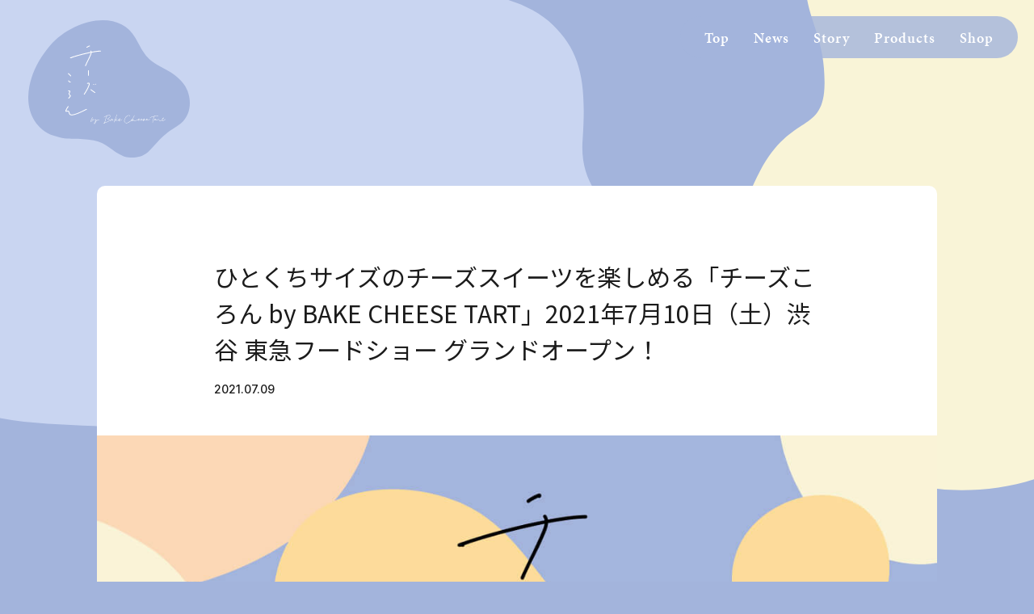

--- FILE ---
content_type: text/html; charset=UTF-8
request_url: https://cheecolo.com/news/by-bake-cheese-tart2021710/
body_size: 22729
content:

<!DOCTYPE html>
<html lang="ja">
  <head>
    <meta charset="utf-8">
    <meta name="viewport" content="width=device-width, initial-scale=1, maximum-scale=1.0, user-scalable=no">

    <meta name='robots' content='index, follow, max-image-preview:large, max-snippet:-1, max-video-preview:-1' />

	<!-- This site is optimized with the Yoast SEO plugin v16.6.1 - https://yoast.com/wordpress/plugins/seo/ -->
	<title>ひとくちサイズのチーズスイーツを楽しめる「チーズころん by BAKE CHEESE TART」2021年7月10日（土）渋谷 東急フードショー グランドオープン！ | チーズころん by BAKE CHEESE TART</title>
	<meta name="description" content="2021年7月10日（土）、ひとくちサ イズのチーズスイーツを取り揃えた新業態「チーズころん by BAKE CHEESE TART」を、渋谷 東急フードショー①（渋谷マークシティ）1階にオープンいたします。 また、グランドオープンを記念して、新商品「ころんとチーズプリン」と限定セット「ころんと" />
	<meta property="og:locale" content="ja_JP" />
	<meta property="og:type" content="article" />
	<meta property="og:title" content="ひとくちサイズのチーズスイーツを楽しめる「チーズころん by BAKE CHEESE TART」2021年7月10日（土）渋谷 東急フードショー グランドオープン！ | チーズころん by BAKE CHEESE TART" />
	<meta property="og:description" content="2021年7月10日（土）、ひとくちサ イズのチーズスイーツを取り揃えた新業態「チーズころん by BAKE CHEESE TART」を、渋谷 東急フードショー①（渋谷マークシティ）1階にオープンいたします。 また、グランドオープンを記念して、新商品「ころんとチーズプリン」と限定セット「ころんと" />
	<meta property="og:url" content="https://cheecolo.com/news/by-bake-cheese-tart2021710/" />
	<meta property="og:site_name" content="チーズころん by BAKE CHEESE TART" />
	<meta property="article:modified_time" content="2021-07-09T09:08:56+00:00" />
	<meta property="og:image" content="https://cheecolo.com/wp-content/uploads/2021/07/ogp.jpg" />
	<meta property="og:image:width" content="1200" />
	<meta property="og:image:height" content="630" />
	<meta name="twitter:card" content="summary_large_image" />
	<meta name="twitter:label1" content="推定読書時間" />
	<meta name="twitter:data1" content="1分" />
	<script type="application/ld+json" class="yoast-schema-graph">{"@context":"https://schema.org","@graph":[{"@type":"WebSite","@id":"https://cheecolo.com/#website","url":"https://cheecolo.com/","name":"\u30c1\u30fc\u30ba\u3053\u308d\u3093 by BAKE CHEESE TART","description":"","potentialAction":[{"@type":"SearchAction","target":{"@type":"EntryPoint","urlTemplate":"https://cheecolo.com/?s={search_term_string}"},"query-input":"required name=search_term_string"}],"inLanguage":"ja"},{"@type":"ImageObject","@id":"https://cheecolo.com/news/by-bake-cheese-tart2021710/#primaryimage","inLanguage":"ja","url":"https://cheecolo.com/wp-content/uploads/2021/07/ogp.jpg","contentUrl":"https://cheecolo.com/wp-content/uploads/2021/07/ogp.jpg","width":1200,"height":630},{"@type":"WebPage","@id":"https://cheecolo.com/news/by-bake-cheese-tart2021710/#webpage","url":"https://cheecolo.com/news/by-bake-cheese-tart2021710/","name":"\u3072\u3068\u304f\u3061\u30b5\u30a4\u30ba\u306e\u30c1\u30fc\u30ba\u30b9\u30a4\u30fc\u30c4\u3092\u697d\u3057\u3081\u308b\u300c\u30c1\u30fc\u30ba\u3053\u308d\u3093 by BAKE CHEESE TART\u300d2021\u5e747\u670810\u65e5\uff08\u571f\uff09\u6e0b\u8c37 \u6771\u6025\u30d5\u30fc\u30c9\u30b7\u30e7\u30fc \u30b0\u30e9\u30f3\u30c9\u30aa\u30fc\u30d7\u30f3\uff01 | \u30c1\u30fc\u30ba\u3053\u308d\u3093 by BAKE CHEESE TART","isPartOf":{"@id":"https://cheecolo.com/#website"},"primaryImageOfPage":{"@id":"https://cheecolo.com/news/by-bake-cheese-tart2021710/#primaryimage"},"datePublished":"2021-07-09T05:48:26+00:00","dateModified":"2021-07-09T09:08:56+00:00","description":"2021\u5e747\u670810\u65e5\uff08\u571f\uff09\u3001\u3072\u3068\u304f\u3061\u30b5 \u30a4\u30ba\u306e\u30c1\u30fc\u30ba\u30b9\u30a4\u30fc\u30c4\u3092\u53d6\u308a\u63c3\u3048\u305f\u65b0\u696d\u614b\u300c\u30c1\u30fc\u30ba\u3053\u308d\u3093 by BAKE CHEESE TART\u300d\u3092\u3001\u6e0b\u8c37 \u6771\u6025\u30d5\u30fc\u30c9\u30b7\u30e7\u30fc\u2460\uff08\u6e0b\u8c37\u30de\u30fc\u30af\u30b7\u30c6\u30a3\uff091\u968e\u306b\u30aa\u30fc\u30d7\u30f3\u3044\u305f\u3057\u307e\u3059\u3002 \u307e\u305f\u3001\u30b0\u30e9\u30f3\u30c9\u30aa\u30fc\u30d7\u30f3\u3092\u8a18\u5ff5\u3057\u3066\u3001\u65b0\u5546\u54c1\u300c\u3053\u308d\u3093\u3068\u30c1\u30fc\u30ba\u30d7\u30ea\u30f3\u300d\u3068\u9650\u5b9a\u30bb\u30c3\u30c8\u300c\u3053\u308d\u3093\u3068","breadcrumb":{"@id":"https://cheecolo.com/news/by-bake-cheese-tart2021710/#breadcrumb"},"inLanguage":"ja","potentialAction":[{"@type":"ReadAction","target":["https://cheecolo.com/news/by-bake-cheese-tart2021710/"]}]},{"@type":"BreadcrumbList","@id":"https://cheecolo.com/news/by-bake-cheese-tart2021710/#breadcrumb","itemListElement":[{"@type":"ListItem","position":1,"name":"\u30db\u30fc\u30e0","item":"https://cheecolo.com/"},{"@type":"ListItem","position":2,"name":"NEWS","item":"https://cheecolo.com/news/"},{"@type":"ListItem","position":3,"name":"\u3072\u3068\u304f\u3061\u30b5\u30a4\u30ba\u306e\u30c1\u30fc\u30ba\u30b9\u30a4\u30fc\u30c4\u3092\u697d\u3057\u3081\u308b\u300c\u30c1\u30fc\u30ba\u3053\u308d\u3093 by BAKE CHEESE TART\u300d2021\u5e747\u670810\u65e5\uff08\u571f\uff09\u6e0b\u8c37 \u6771\u6025\u30d5\u30fc\u30c9\u30b7\u30e7\u30fc \u30b0\u30e9\u30f3\u30c9\u30aa\u30fc\u30d7\u30f3\uff01"}]}]}</script>
	<!-- / Yoast SEO plugin. -->


<link rel='dns-prefetch' href='//ajax.googleapis.com' />
<style id='wp-img-auto-sizes-contain-inline-css' type='text/css'>
img:is([sizes=auto i],[sizes^="auto," i]){contain-intrinsic-size:3000px 1500px}
/*# sourceURL=wp-img-auto-sizes-contain-inline-css */
</style>
<style id='wp-block-library-inline-css' type='text/css'>
:root{--wp-block-synced-color:#7a00df;--wp-block-synced-color--rgb:122,0,223;--wp-bound-block-color:var(--wp-block-synced-color);--wp-editor-canvas-background:#ddd;--wp-admin-theme-color:#007cba;--wp-admin-theme-color--rgb:0,124,186;--wp-admin-theme-color-darker-10:#006ba1;--wp-admin-theme-color-darker-10--rgb:0,107,160.5;--wp-admin-theme-color-darker-20:#005a87;--wp-admin-theme-color-darker-20--rgb:0,90,135;--wp-admin-border-width-focus:2px}@media (min-resolution:192dpi){:root{--wp-admin-border-width-focus:1.5px}}.wp-element-button{cursor:pointer}:root .has-very-light-gray-background-color{background-color:#eee}:root .has-very-dark-gray-background-color{background-color:#313131}:root .has-very-light-gray-color{color:#eee}:root .has-very-dark-gray-color{color:#313131}:root .has-vivid-green-cyan-to-vivid-cyan-blue-gradient-background{background:linear-gradient(135deg,#00d084,#0693e3)}:root .has-purple-crush-gradient-background{background:linear-gradient(135deg,#34e2e4,#4721fb 50%,#ab1dfe)}:root .has-hazy-dawn-gradient-background{background:linear-gradient(135deg,#faaca8,#dad0ec)}:root .has-subdued-olive-gradient-background{background:linear-gradient(135deg,#fafae1,#67a671)}:root .has-atomic-cream-gradient-background{background:linear-gradient(135deg,#fdd79a,#004a59)}:root .has-nightshade-gradient-background{background:linear-gradient(135deg,#330968,#31cdcf)}:root .has-midnight-gradient-background{background:linear-gradient(135deg,#020381,#2874fc)}:root{--wp--preset--font-size--normal:16px;--wp--preset--font-size--huge:42px}.has-regular-font-size{font-size:1em}.has-larger-font-size{font-size:2.625em}.has-normal-font-size{font-size:var(--wp--preset--font-size--normal)}.has-huge-font-size{font-size:var(--wp--preset--font-size--huge)}.has-text-align-center{text-align:center}.has-text-align-left{text-align:left}.has-text-align-right{text-align:right}.has-fit-text{white-space:nowrap!important}#end-resizable-editor-section{display:none}.aligncenter{clear:both}.items-justified-left{justify-content:flex-start}.items-justified-center{justify-content:center}.items-justified-right{justify-content:flex-end}.items-justified-space-between{justify-content:space-between}.screen-reader-text{border:0;clip-path:inset(50%);height:1px;margin:-1px;overflow:hidden;padding:0;position:absolute;width:1px;word-wrap:normal!important}.screen-reader-text:focus{background-color:#ddd;clip-path:none;color:#444;display:block;font-size:1em;height:auto;left:5px;line-height:normal;padding:15px 23px 14px;text-decoration:none;top:5px;width:auto;z-index:100000}html :where(.has-border-color){border-style:solid}html :where([style*=border-top-color]){border-top-style:solid}html :where([style*=border-right-color]){border-right-style:solid}html :where([style*=border-bottom-color]){border-bottom-style:solid}html :where([style*=border-left-color]){border-left-style:solid}html :where([style*=border-width]){border-style:solid}html :where([style*=border-top-width]){border-top-style:solid}html :where([style*=border-right-width]){border-right-style:solid}html :where([style*=border-bottom-width]){border-bottom-style:solid}html :where([style*=border-left-width]){border-left-style:solid}html :where(img[class*=wp-image-]){height:auto;max-width:100%}:where(figure){margin:0 0 1em}html :where(.is-position-sticky){--wp-admin--admin-bar--position-offset:var(--wp-admin--admin-bar--height,0px)}@media screen and (max-width:600px){html :where(.is-position-sticky){--wp-admin--admin-bar--position-offset:0px}}

/*# sourceURL=wp-block-library-inline-css */
</style>
<style id='classic-theme-styles-inline-css' type='text/css'>
/*! This file is auto-generated */
.wp-block-button__link{color:#fff;background-color:#32373c;border-radius:9999px;box-shadow:none;text-decoration:none;padding:calc(.667em + 2px) calc(1.333em + 2px);font-size:1.125em}.wp-block-file__button{background:#32373c;color:#fff;text-decoration:none}
/*# sourceURL=/wp-includes/css/classic-themes.min.css */
</style>

    <link rel="apple-touch-icon" sizes="180x180" href="https://cheecolo.com/wp-content/themes/cheecolo/assets/images/favicon/apple-icon-180x180.png">
    <link rel="icon" type="image/png" sizes="192x192" href="https://cheecolo.com/wp-content/themes/cheecolo/assets/images/favicon/android-icon-192x192.png">
    <link rel="icon" type="image/png" sizes="96x96" href="https://cheecolo.com/wp-content/themes/cheecolo/assets/images/favicon/favicon-96x96.png">
    <link rel="icon" type="image/x-icon" href="https://cheecolo.com/wp-content/themes/cheecolo/assets/images/favicon/favicon.ico">
    <link rel="shortcut icon" type="image/x-icon" href="https://cheecolo.com/wp-content/themes/cheecolo/assets/images/favicon/favicon.ico">
    <link rel="manifest" href="https://cheecolo.com/wp-content/themes/cheecolo/assets/images/favicon/manifest.json">
    <meta name="msapplication-TileColor" content="#A3B4DC">
    <meta name="msapplication-TileImage" content="https://cheecolo.com/wp-content/themes/cheecolo/assets/images/favicon/ms-icon-144x144.png">
    <meta name="theme-color" content="#A3B4DC">
    <link rel="preconnect" href="https://fonts.gstatic.com">
    <link rel="stylesheet" href="https://fonts.googleapis.com/css2?family=Noto+Sans+JP:wght@400;700&amp;family=Noto+Serif+JP:wght@500;600&amp;family=Inter:wght@500&amp;display=swap">
    <link rel="stylesheet" href="https://use.typekit.net/epa7ozo.css">
    <link rel="stylesheet" href="https://cheecolo.com/wp-content/themes/cheecolo/assets/stylesheets/application.css">
  </head>
  <body>

    <!-- Global site tag (gtag.js) - Google Analytics-->
    <script async="" src="https://www.googletagmanager.com/gtag/js?id=G-D0DZWWT8N9"></script>
    <script>
      window.dataLayer = window.dataLayer || [];
      function gtag(){dataLayer.push(arguments);}
      gtag('js', new Date());
      gtag('config', 'G-D0DZWWT8N9');
    </script>

    <div class="l-app" id="app">
      <div class="l-loading" v-if="loading" :class="{'ready': ready}">
        <svg viewBox="0 0 1000 1000" preserveAspectRatio="none">
          <path :d="path.d" fill="#A3B4DC"></path>
        </svg>
        <div class="l-loading__logo" v-if="!ready"><img src="https://cheecolo.com/wp-content/themes/cheecolo/assets/images/shared/logo.svg" alt="チーズころん by BAKE CHEESE TART"></div>
      </div>
      <bg-canvas class="l-bg"></bg-canvas>
      <div class="l-container">
        <header class="l-header">
                    <div class="l-header-logo"><a class="l-header-logo__link" href="/"><img src="https://cheecolo.com/wp-content/themes/cheecolo/assets/images/shared/logo.svg" alt="チーズころん by BAKE CHEESE TART"></a></div>
                    <fixed-header class="l-header-nav">
            <ul class="l-header-nav__list">
                            <li class="l-header-nav__item"><a href="/">Top</a>
              </li>
              <li class="l-header-nav__item"><a href="/news">News</a></li>
              <li class="l-header-nav__item"><a href="/?scrollto=story">Story</a>
              </li>
              <li class="l-header-nav__item"><a href="/?scrollto=products">Products</a>
              </li>
              <li class="l-header-nav__item"><a href="/?scrollto=shop">Shop</a>
              </li>
                          </ul>
          </fixed-header>
        </header>
        <main class="l-content">

          <div class="p-news p-news-show">
            <div class="c-container c-container--sm">
              <div class="p-news-show__contents">
                <div class="p-news-show__header">
                  <div class="p-news-show__meta">
                    <h2 class="p-news-show__title">ひとくちサイズのチーズスイーツを楽しめる「チーズころん by BAKE CHEESE TART」2021年7月10日（土）渋谷 東急フードショー グランドオープン！</h2>
                    <p class="p-news-show__date">2021.07.09</p>
                  </div>
                  <div class="p-news-show__catch">
                                          <img src="https://cheecolo.com/wp-content/uploads/2021/07/ogp.jpg">
                                      </div>
                </div>
                <div class="p-news-show__body">
                  <!-- wp:paragraph -->
<p>2021年7月10日（土）、ひとくちサ イズのチーズスイーツを取り揃えた新業態「チーズころん by BAKE CHEESE TART」を、渋谷 東急フードショー①（渋谷マークシティ）1階にオープンいたします。</p>
<!-- /wp:paragraph -->

<!-- wp:paragraph -->
<p>また、グランドオープンを記念して、新商品「ころんとチーズプリン」と限定セット「ころんと BOX」を販売いたします。</p>
<!-- /wp:paragraph -->

<!-- wp:heading -->
<h2><strong>「チーズころん by BAKE CHEESE TART」</strong></h2>
<!-- /wp:heading -->

<!-- wp:image {"id":61,"sizeSlug":"large","linkDestination":"none"} -->
<figure class="wp-block-image size-large"><img src="https://cheecolo.com/wp-content/uploads/2021/07/0603_bake_cheecolo110773_fin0610_crop.jpg" alt="" class="wp-image-61"/></figure>
<!-- /wp:image -->

<!-- wp:paragraph -->
<p>「チーズころん by BAKE CHEESE TART」は、年間約 3,500 万個を販売する焼きたてチーズタルト専門店「BAKE CHEESE TART」が新たに展開する新業態です。</p>
<!-- /wp:paragraph -->

<!-- wp:paragraph -->
<p>「今日も、明日も食べたくなるチーズスイーツ」をコンセプトに、よくばりに少しずついろいろな種類を食べることができる、デイリーシーンにちょっとした幸せを提供するブランドとして誕生いたしました。&nbsp;</p>
<!-- /wp:paragraph -->

<!-- wp:heading -->
<h2><strong>新商品「ころんとチーズプリン」</strong></h2>
<!-- /wp:heading -->

<!-- wp:image {"id":57,"sizeSlug":"large","linkDestination":"none"} -->
<figure class="wp-block-image size-large"><img src="https://cheecolo.com/wp-content/uploads/2021/07/0603_bake_cheecolo111001_fin0618_crop.jpg" alt="" class="wp-image-57"/></figure>
<!-- /wp:image -->

<!-- wp:paragraph -->
<p>「ころんとチーズプリン」は「チーズころん by BAKE CHEESE TART」で販売される新作オリジナルチーズスイーツです。&nbsp;</p>
<!-- /wp:paragraph -->

<!-- wp:paragraph -->
<p><strong>＜アパレイユ（プリン生地）へのこだわり＞&nbsp;&nbsp;</strong></p>
<!-- /wp:paragraph -->

<!-- wp:paragraph -->
<p>北海道産生乳を 100%使用したクリームチーズと厳選卵を使用。スチームをかけながらゆっくり丁寧に焼き上げることで、な めらかでとろけるような食感を実現しました。チーズの“コク”ととろける食感が特徴です。&nbsp;</p>
<!-- /wp:paragraph -->

<!-- wp:paragraph -->
<p><strong>＜トッピングへのこだわり＞&nbsp;</strong>&nbsp;</p>
<!-- /wp:paragraph -->

<!-- wp:paragraph -->
<p>トッピングには、クロッカンと粉糖を使用。食べる直前にトッピングすることで、ほのかなアーモンドの風味と甘味、カリッとし た食感がアクセントになり、小ぶりながらも満足感のある一品に仕上げました。&nbsp;</p>
<!-- /wp:paragraph -->

<!-- wp:group -->
<div class="wp-block-group"><div class="wp-block-group__inner-container"><!-- wp:paragraph -->
<p><strong>＜商品概要＞</strong></p>
<!-- /wp:paragraph -->

<!-- wp:paragraph -->
<p>■商品名 ：ころんとチーズプリン&nbsp;<br>■価格 ：1 個　350 円 （税込）<br>■販売期間 ：2021年7月10日（土）～&nbsp;<br>■販売店舗 ：チーズころん by BAKE CHEESE TART 渋谷 東急フードショー店</p>
<!-- /wp:paragraph -->

<!-- wp:heading -->
<h2><strong>グランドオープン記念「ころんと BOX」</strong></h2>
<!-- /wp:heading -->

<!-- wp:image {"id":58,"sizeSlug":"large","linkDestination":"none"} -->
<figure class="wp-block-image size-large"><img src="https://cheecolo.com/wp-content/uploads/2021/07/DSC_002.jpg" alt="" class="wp-image-58"/></figure>
<!-- /wp:image --></div></div>
<!-- /wp:group -->

<!-- wp:paragraph -->
<p>ころんと BOX は、グランドオープンを記念して販売する限定 BOX です。様々な味わいのチーズスイーツをお楽しみいただけます。&nbsp;</p>
<!-- /wp:paragraph -->

<!-- wp:group -->
<div class="wp-block-group"><div class="wp-block-group__inner-container"><!-- wp:paragraph -->
<p><strong>＜商品概要＞</strong></p>
<!-- /wp:paragraph -->

<!-- wp:paragraph -->
<p>■商品名 ：ころんと BOX&nbsp;<br>■セット内容：「ころんとチーズプリン」2 個、&nbsp;<br>　　　　　　　「ころんとチーズスフレ」1 個&nbsp;<br>　　　　　　　「ころんとチョコレートチーズスフレ」1 個&nbsp;<br>　　　　　　　「ころんとチーズテリーヌ」1 個&nbsp;<br>■価格 ：（税込）1,620円&nbsp;<br>■販売期間 ：2021年7月10日（土）〜7月31日（土）なくなり次第終了&nbsp;<br>■販売店舗 ：チーズころん by BAKE CHEESE TART 渋谷東急フードショー店<br></p>
<!-- /wp:paragraph --></div></div>
<!-- /wp:group -->                </div>
                <div class="p-news-show__footer">
                  <div class="p-news-share">
                    <p class="p-news-share__title">SHARE</p>
                    <ul class="p-news-share__list">
                      <li class="p-news-share__item"><a class="p-news-share__link" href="http://twitter.com/share?url=https://cheecolo.com/news/by-bake-cheese-tart2021710/&text=%E3%81%B2%E3%81%A8%E3%81%8F%E3%81%A1%E3%82%B5%E3%82%A4%E3%82%BA%E3%81%AE%E3%83%81%E3%83%BC%E3%82%BA%E3%82%B9%E3%82%A4%E3%83%BC%E3%83%84%E3%82%92%E6%A5%BD%E3%81%97%E3%82%81%E3%82%8B%E3%80%8C%E3%83%81%E3%83%BC%E3%82%BA%E3%81%93%E3%82%8D%E3%82%93+by+BAKE+CHEESE+TART%E3%80%8D2021%E5%B9%B47%E6%9C%8810%E6%97%A5%EF%BC%88%E5%9C%9F%EF%BC%89%E6%B8%8B%E8%B0%B7+%E6%9D%B1%E6%80%A5%E3%83%95%E3%83%BC%E3%83%89%E3%82%B7%E3%83%A7%E3%83%BC+%E3%82%B0%E3%83%A9%E3%83%B3%E3%83%89%E3%82%AA%E3%83%BC%E3%83%97%E3%83%B3%EF%BC%81" alt="Twitterでシェアする"><img class="p-news-share__icon" src="https://cheecolo.com/wp-content/themes/cheecolo/assets/images/shared/icon-twitter.svg"></a></li>
                      <li class="p-news-share__item"><a class="p-news-share__link" href="https://www.facebook.com/share.php?u=https://cheecolo.com/news/by-bake-cheese-tart2021710/" alt="Facebookでシェアする"><img class="p-news-share__icon" src="https://cheecolo.com/wp-content/themes/cheecolo/assets/images/shared/icon-facebook.svg"></a></li>
                    </ul>
                  </div>
                  <div class="p-news-show__back"><a class="c-button" href="/" alt="TOPページへ">
                      <div class="c-nav c-nav--left"><img src="https://cheecolo.com/wp-content/themes/cheecolo/assets/images/shared/nav-arrow-left_wh.svg"></div>Back to Top</a></div>
                </div>
              </div>
            </div>
          </div>


        </main>
        <footer class="l-footer">
          <div class="l-footer-side"><a class="c-link-text" href="https://bake-jp.com/contact/" target="_blank">Contact</a>
            <p class="l-footer-copyright">© BAKE all rights reserved.</p>
          </div>
          <div class="l-footer-sns">
            <p class="c-sub-text">Follow me</p><a class="c-link-text l-footer-ig" href="https://www.instagram.com/cheesecolon" target="_blank">Official Instagram</a>
          </div>
        </footer>
                <div class="c-children-deco-1 c-deco js-canvas-content" data-type="deco" data-id="deco_14" data-index="0"><img src="https://cheecolo.com/wp-content/themes/cheecolo/assets/images/index/deco/14.svg"></div>
        <div class="c-children-deco-2 c-deco js-canvas-content" data-type="deco" data-id="deco_15" data-index="1"><img src="https://cheecolo.com/wp-content/themes/cheecolo/assets/images/index/deco/15.svg"></div>
        <div class="c-children-deco-3 c-deco js-canvas-content" data-type="deco" data-id="deco_16" data-index="2"><img src="https://cheecolo.com/wp-content/themes/cheecolo/assets/images/index/deco/16.svg"></div>
        <div class="c-children-deco-4 c-deco js-canvas-content" data-type="deco" data-id="deco_17" data-index="3"><img src="https://cheecolo.com/wp-content/themes/cheecolo/assets/images/index/deco/17.svg"></div>
              </div>
    </div>
    <script src="https://cheecolo.com/wp-content/themes/cheecolo/assets/javascripts/application.js"></script>
  </body>
</html>

--- FILE ---
content_type: text/css
request_url: https://cheecolo.com/wp-content/themes/cheecolo/assets/stylesheets/application.css
body_size: 49131
content:
/*! normalize.css v2.0.1 | MIT License | git.io/normalize */article,aside,details,figcaption,figure,footer,header,hgroup,nav,section,summary{display:block}audio,canvas,video{display:inline-block}audio:not([controls]){display:none;height:0}[hidden]{display:none}html{font-family:sans-serif;-webkit-text-size-adjust:100%;-ms-text-size-adjust:100%}body{margin:0}a:focus{outline:thin dotted}a:active,a:hover{outline:0}h1{font-size:2em}abbr[title]{border-bottom:1px dotted}b,strong{font-weight:bold}dfn{font-style:italic}mark{background:#ff0;color:#000}code,kbd,pre,samp{font-family:monospace, serif;font-size:1em}pre{white-space:pre;white-space:pre-wrap;word-wrap:break-word}q{quotes:"\201C" "\201D" "\2018" "\2019"}small{font-size:80%}sub,sup{font-size:75%;line-height:0;position:relative;vertical-align:baseline}sup{top:-0.5em}sub{bottom:-0.25em}img{border:0}svg:not(:root){overflow:hidden}figure{margin:0}fieldset{border:1px solid #c0c0c0;margin:0 2px;padding:0.35em 0.625em 0.75em}legend{border:0;padding:0}button,input,select,textarea{font-family:inherit;font-size:100%;margin:0}button,input{line-height:normal}button,html input[type="button"],input[type="reset"],input[type="submit"]{-webkit-appearance:button;cursor:pointer}button[disabled],input[disabled]{cursor:default}input[type="checkbox"],input[type="radio"]{box-sizing:border-box;padding:0}input[type="search"]{-webkit-appearance:textfield;box-sizing:content-box}input[type="search"]::-webkit-search-cancel-button,input[type="search"]::-webkit-search-decoration{-webkit-appearance:none}button::-moz-focus-inner,input::-moz-focus-inner{border:0;padding:0}textarea{overflow:auto;vertical-align:top}table{border-collapse:collapse;border-spacing:0}@font-face{font-family:'swiper-icons';src:url("data:application/font-woff;charset=utf-8;base64, [base64]//wADZ2x5ZgAAAywAAADMAAAD2MHtryVoZWFkAAABbAAAADAAAAA2E2+eoWhoZWEAAAGcAAAAHwAAACQC9gDzaG10eAAAAigAAAAZAAAArgJkABFsb2NhAAAC0AAAAFoAAABaFQAUGG1heHAAAAG8AAAAHwAAACAAcABAbmFtZQAAA/gAAAE5AAACXvFdBwlwb3N0AAAFNAAAAGIAAACE5s74hXjaY2BkYGAAYpf5Hu/j+W2+MnAzMYDAzaX6QjD6/4//Bxj5GA8AuRwMYGkAPywL13jaY2BkYGA88P8Agx4j+/8fQDYfA1AEBWgDAIB2BOoAeNpjYGRgYNBh4GdgYgABEMnIABJzYNADCQAACWgAsQB42mNgYfzCOIGBlYGB0YcxjYGBwR1Kf2WQZGhhYGBiYGVmgAFGBiQQkOaawtDAoMBQxXjg/wEGPcYDDA4wNUA2CCgwsAAAO4EL6gAAeNpj2M0gyAACqxgGNWBkZ2D4/wMA+xkDdgAAAHjaY2BgYGaAYBkGRgYQiAHyGMF8FgYHIM3DwMHABGQrMOgyWDLEM1T9/w8UBfEMgLzE////P/5//f/V/xv+r4eaAAeMbAxwIUYmIMHEgKYAYjUcsDAwsLKxc3BycfPw8jEQA/[base64]/uznmfPFBNODM2K7MTQ45YEAZqGP81AmGGcF3iPqOop0r1SPTaTbVkfUe4HXj97wYE+yNwWYxwWu4v1ugWHgo3S1XdZEVqWM7ET0cfnLGxWfkgR42o2PvWrDMBSFj/IHLaF0zKjRgdiVMwScNRAoWUoH78Y2icB/yIY09An6AH2Bdu/UB+yxopYshQiEvnvu0dURgDt8QeC8PDw7Fpji3fEA4z/PEJ6YOB5hKh4dj3EvXhxPqH/SKUY3rJ7srZ4FZnh1PMAtPhwP6fl2PMJMPDgeQ4rY8YT6Gzao0eAEA409DuggmTnFnOcSCiEiLMgxCiTI6Cq5DZUd3Qmp10vO0LaLTd2cjN4fOumlc7lUYbSQcZFkutRG7g6JKZKy0RmdLY680CDnEJ+UMkpFFe1RN7nxdVpXrC4aTtnaurOnYercZg2YVmLN/d/gczfEimrE/fs/bOuq29Zmn8tloORaXgZgGa78yO9/cnXm2BpaGvq25Dv9S4E9+5SIc9PqupJKhYFSSl47+Qcr1mYNAAAAeNptw0cKwkAAAMDZJA8Q7OUJvkLsPfZ6zFVERPy8qHh2YER+3i/BP83vIBLLySsoKimrqKqpa2hp6+jq6RsYGhmbmJqZSy0sraxtbO3sHRydnEMU4uR6yx7JJXveP7WrDycAAAAAAAH//wACeNpjYGRgYOABYhkgZgJCZgZNBkYGLQZtIJsFLMYAAAw3ALgAeNolizEKgDAQBCchRbC2sFER0YD6qVQiBCv/H9ezGI6Z5XBAw8CBK/m5iQQVauVbXLnOrMZv2oLdKFa8Pjuru2hJzGabmOSLzNMzvutpB3N42mNgZGBg4GKQYzBhYMxJLMlj4GBgAYow/P/PAJJhLM6sSoWKfWCAAwDAjgbRAAB42mNgYGBkAIIbCZo5IPrmUn0hGA0AO8EFTQAA") format("woff");font-weight:400;font-style:normal}:root{--swiper-theme-color: #007aff}.swiper-container{margin-left:auto;margin-right:auto;position:relative;overflow:hidden;list-style:none;padding:0;z-index:1}.swiper-container-vertical>.swiper-wrapper{flex-direction:column}.swiper-wrapper{position:relative;width:100%;height:100%;z-index:1;display:flex;transition-property:transform;box-sizing:content-box}.swiper-container-android .swiper-slide,.swiper-wrapper{transform:translate3d(0px, 0, 0)}.swiper-container-multirow>.swiper-wrapper{flex-wrap:wrap}.swiper-container-multirow-column>.swiper-wrapper{flex-wrap:wrap;flex-direction:column}.swiper-container-free-mode>.swiper-wrapper{transition-timing-function:ease-out;margin:0 auto}.swiper-slide{flex-shrink:0;width:100%;height:100%;position:relative;transition-property:transform}.swiper-slide-invisible-blank{visibility:hidden}.swiper-container-autoheight,.swiper-container-autoheight .swiper-slide{height:auto}.swiper-container-autoheight .swiper-wrapper{align-items:flex-start;transition-property:transform, height}.swiper-container-3d{perspective:1200px}.swiper-container-3d .swiper-wrapper,.swiper-container-3d .swiper-slide,.swiper-container-3d .swiper-slide-shadow-left,.swiper-container-3d .swiper-slide-shadow-right,.swiper-container-3d .swiper-slide-shadow-top,.swiper-container-3d .swiper-slide-shadow-bottom,.swiper-container-3d .swiper-cube-shadow{transform-style:preserve-3d}.swiper-container-3d .swiper-slide-shadow-left,.swiper-container-3d .swiper-slide-shadow-right,.swiper-container-3d .swiper-slide-shadow-top,.swiper-container-3d .swiper-slide-shadow-bottom{position:absolute;left:0;top:0;width:100%;height:100%;pointer-events:none;z-index:10}.swiper-container-3d .swiper-slide-shadow-left{background-image:linear-gradient(to left, rgba(0,0,0,0.5), rgba(0,0,0,0))}.swiper-container-3d .swiper-slide-shadow-right{background-image:linear-gradient(to right, rgba(0,0,0,0.5), rgba(0,0,0,0))}.swiper-container-3d .swiper-slide-shadow-top{background-image:linear-gradient(to top, rgba(0,0,0,0.5), rgba(0,0,0,0))}.swiper-container-3d .swiper-slide-shadow-bottom{background-image:linear-gradient(to bottom, rgba(0,0,0,0.5), rgba(0,0,0,0))}.swiper-container-css-mode>.swiper-wrapper{overflow:auto;scrollbar-width:none;-ms-overflow-style:none}.swiper-container-css-mode>.swiper-wrapper::-webkit-scrollbar{display:none}.swiper-container-css-mode>.swiper-wrapper>.swiper-slide{scroll-snap-align:start start}.swiper-container-horizontal.swiper-container-css-mode>.swiper-wrapper{-ms-scroll-snap-type:x mandatory;scroll-snap-type:x mandatory}.swiper-container-vertical.swiper-container-css-mode>.swiper-wrapper{-ms-scroll-snap-type:y mandatory;scroll-snap-type:y mandatory}:root{--swiper-navigation-size: 44px}.swiper-button-prev,.swiper-button-next{position:absolute;top:50%;width:calc(var(--swiper-navigation-size) / 44 * 27);height:var(--swiper-navigation-size);margin-top:calc(-1 * var(--swiper-navigation-size) / 2);z-index:10;cursor:pointer;display:flex;align-items:center;justify-content:center;color:var(--swiper-navigation-color, var(--swiper-theme-color))}.swiper-button-prev.swiper-button-disabled,.swiper-button-next.swiper-button-disabled{opacity:0.35;cursor:auto;pointer-events:none}.swiper-button-prev:after,.swiper-button-next:after{font-family:swiper-icons;font-size:var(--swiper-navigation-size);text-transform:none !important;letter-spacing:0;text-transform:none;font-variant:initial;line-height:1}.swiper-button-prev,.swiper-container-rtl .swiper-button-next{left:10px;right:auto}.swiper-button-prev:after,.swiper-container-rtl .swiper-button-next:after{content:'prev'}.swiper-button-next,.swiper-container-rtl .swiper-button-prev{right:10px;left:auto}.swiper-button-next:after,.swiper-container-rtl .swiper-button-prev:after{content:'next'}.swiper-button-prev.swiper-button-white,.swiper-button-next.swiper-button-white{--swiper-navigation-color: #ffffff}.swiper-button-prev.swiper-button-black,.swiper-button-next.swiper-button-black{--swiper-navigation-color: #000000}.swiper-button-lock{display:none}.swiper-pagination{position:absolute;text-align:center;transition:300ms opacity;transform:translate3d(0, 0, 0);z-index:10}.swiper-pagination.swiper-pagination-hidden{opacity:0}.swiper-pagination-fraction,.swiper-pagination-custom,.swiper-container-horizontal>.swiper-pagination-bullets{bottom:10px;left:0;width:100%}.swiper-pagination-bullets-dynamic{overflow:hidden;font-size:0}.swiper-pagination-bullets-dynamic .swiper-pagination-bullet{transform:scale(0.33);position:relative}.swiper-pagination-bullets-dynamic .swiper-pagination-bullet-active{transform:scale(1)}.swiper-pagination-bullets-dynamic .swiper-pagination-bullet-active-main{transform:scale(1)}.swiper-pagination-bullets-dynamic .swiper-pagination-bullet-active-prev{transform:scale(0.66)}.swiper-pagination-bullets-dynamic .swiper-pagination-bullet-active-prev-prev{transform:scale(0.33)}.swiper-pagination-bullets-dynamic .swiper-pagination-bullet-active-next{transform:scale(0.66)}.swiper-pagination-bullets-dynamic .swiper-pagination-bullet-active-next-next{transform:scale(0.33)}.swiper-pagination-bullet{width:8px;height:8px;display:inline-block;border-radius:100%;background:#000;opacity:0.2}button.swiper-pagination-bullet{border:none;margin:0;padding:0;box-shadow:none;-webkit-appearance:none;-moz-appearance:none;appearance:none}.swiper-pagination-clickable .swiper-pagination-bullet{cursor:pointer}.swiper-pagination-bullet-active{opacity:1;background:var(--swiper-pagination-color, var(--swiper-theme-color))}.swiper-container-vertical>.swiper-pagination-bullets{right:10px;top:50%;transform:translate3d(0px, -50%, 0)}.swiper-container-vertical>.swiper-pagination-bullets .swiper-pagination-bullet{margin:6px 0;display:block}.swiper-container-vertical>.swiper-pagination-bullets.swiper-pagination-bullets-dynamic{top:50%;transform:translateY(-50%);width:8px}.swiper-container-vertical>.swiper-pagination-bullets.swiper-pagination-bullets-dynamic .swiper-pagination-bullet{display:inline-block;transition:200ms transform, 200ms top}.swiper-container-horizontal>.swiper-pagination-bullets .swiper-pagination-bullet{margin:0 4px}.swiper-container-horizontal>.swiper-pagination-bullets.swiper-pagination-bullets-dynamic{left:50%;transform:translateX(-50%);white-space:nowrap}.swiper-container-horizontal>.swiper-pagination-bullets.swiper-pagination-bullets-dynamic .swiper-pagination-bullet{transition:200ms transform, 200ms left}.swiper-container-horizontal.swiper-container-rtl>.swiper-pagination-bullets-dynamic .swiper-pagination-bullet{transition:200ms transform, 200ms right}.swiper-pagination-progressbar{background:rgba(0,0,0,0.25);position:absolute}.swiper-pagination-progressbar .swiper-pagination-progressbar-fill{background:var(--swiper-pagination-color, var(--swiper-theme-color));position:absolute;left:0;top:0;width:100%;height:100%;transform:scale(0);transform-origin:left top}.swiper-container-rtl .swiper-pagination-progressbar .swiper-pagination-progressbar-fill{transform-origin:right top}.swiper-container-horizontal>.swiper-pagination-progressbar,.swiper-container-vertical>.swiper-pagination-progressbar.swiper-pagination-progressbar-opposite{width:100%;height:4px;left:0;top:0}.swiper-container-vertical>.swiper-pagination-progressbar,.swiper-container-horizontal>.swiper-pagination-progressbar.swiper-pagination-progressbar-opposite{width:4px;height:100%;left:0;top:0}.swiper-pagination-white{--swiper-pagination-color: #ffffff}.swiper-pagination-black{--swiper-pagination-color: #000000}.swiper-pagination-lock{display:none}.swiper-scrollbar{border-radius:10px;position:relative;-ms-touch-action:none;background:rgba(0,0,0,0.1)}.swiper-container-horizontal>.swiper-scrollbar{position:absolute;left:1%;bottom:3px;z-index:50;height:5px;width:98%}.swiper-container-vertical>.swiper-scrollbar{position:absolute;right:3px;top:1%;z-index:50;width:5px;height:98%}.swiper-scrollbar-drag{height:100%;width:100%;position:relative;background:rgba(0,0,0,0.5);border-radius:10px;left:0;top:0}.swiper-scrollbar-cursor-drag{cursor:move}.swiper-scrollbar-lock{display:none}.swiper-zoom-container{width:100%;height:100%;display:flex;justify-content:center;align-items:center;text-align:center}.swiper-zoom-container>img,.swiper-zoom-container>svg,.swiper-zoom-container>canvas{max-width:100%;max-height:100%;-o-object-fit:contain;object-fit:contain}.swiper-slide-zoomed{cursor:move}.swiper-lazy-preloader{width:42px;height:42px;position:absolute;left:50%;top:50%;margin-left:-21px;margin-top:-21px;z-index:10;transform-origin:50%;-webkit-animation:swiper-preloader-spin 1s infinite linear;animation:swiper-preloader-spin 1s infinite linear;box-sizing:border-box;border:4px solid var(--swiper-preloader-color, var(--swiper-theme-color));border-radius:50%;border-top-color:transparent}.swiper-lazy-preloader-white{--swiper-preloader-color: #fff}.swiper-lazy-preloader-black{--swiper-preloader-color: #000}@-webkit-keyframes swiper-preloader-spin{100%{transform:rotate(360deg)}}@keyframes swiper-preloader-spin{100%{transform:rotate(360deg)}}.swiper-container .swiper-notification{position:absolute;left:0;top:0;pointer-events:none;opacity:0;z-index:-1000}.swiper-container-fade.swiper-container-free-mode .swiper-slide{transition-timing-function:ease-out}.swiper-container-fade .swiper-slide{pointer-events:none;transition-property:opacity}.swiper-container-fade .swiper-slide .swiper-slide{pointer-events:none}.swiper-container-fade .swiper-slide-active,.swiper-container-fade .swiper-slide-active .swiper-slide-active{pointer-events:auto}.swiper-container-cube{overflow:visible}.swiper-container-cube .swiper-slide{pointer-events:none;-webkit-backface-visibility:hidden;backface-visibility:hidden;z-index:1;visibility:hidden;transform-origin:0 0;width:100%;height:100%}.swiper-container-cube .swiper-slide .swiper-slide{pointer-events:none}.swiper-container-cube.swiper-container-rtl .swiper-slide{transform-origin:100% 0}.swiper-container-cube .swiper-slide-active,.swiper-container-cube .swiper-slide-active .swiper-slide-active{pointer-events:auto}.swiper-container-cube .swiper-slide-active,.swiper-container-cube .swiper-slide-next,.swiper-container-cube .swiper-slide-prev,.swiper-container-cube .swiper-slide-next+.swiper-slide{pointer-events:auto;visibility:visible}.swiper-container-cube .swiper-slide-shadow-top,.swiper-container-cube .swiper-slide-shadow-bottom,.swiper-container-cube .swiper-slide-shadow-left,.swiper-container-cube .swiper-slide-shadow-right{z-index:0;-webkit-backface-visibility:hidden;backface-visibility:hidden}.swiper-container-cube .swiper-cube-shadow{position:absolute;left:0;bottom:0px;width:100%;height:100%;background:#000;opacity:0.6;filter:blur(50px);z-index:0}.swiper-container-flip{overflow:visible}.swiper-container-flip .swiper-slide{pointer-events:none;-webkit-backface-visibility:hidden;backface-visibility:hidden;z-index:1}.swiper-container-flip .swiper-slide .swiper-slide{pointer-events:none}.swiper-container-flip .swiper-slide-active,.swiper-container-flip .swiper-slide-active .swiper-slide-active{pointer-events:auto}.swiper-container-flip .swiper-slide-shadow-top,.swiper-container-flip .swiper-slide-shadow-bottom,.swiper-container-flip .swiper-slide-shadow-left,.swiper-container-flip .swiper-slide-shadow-right{z-index:0;-webkit-backface-visibility:hidden;backface-visibility:hidden}*,*:before,*:after{box-sizing:border-box;margin:0;padding:0}*,*:focus{outline:none}html,body{margin:0;padding:0;word-wrap:break-word;-webkit-font-smoothing:antialiased;background-color:#A3B4DC}html{overflow-y:scroll;-webkit-overflow-scrolling:touch}body{overflow:hidden;line-height:1.5;font-size:16px;font-family:"Noto Sans JP","Noto Sans CJK JP","Noto Sans Japanese","Hiragino Kaku Gothic ProN","ヒラギノ角ゴ ProN W3","ヒラギノ角ゴシック","Hiragino Sans","メイリオ",Meiryo,"ＭＳ Ｐゴシック","MS PGothic",sans-serif;font-weight:400;color:#1B1B1B;-webkit-overflow-scrolling:touch;width:100%;height:auto}@media (max-width: 750px){body{font-size:14px}}blockquote,dl,dd,h1,h2,h3,h4,h5,h6,figure,p,pre{margin:0}img{display:block;width:100%}a{text-decoration:none;color:inherit}a img{border:none}a:focus{outline:none}ul{list-style-type:none}button,input,select,textarea{-webkit-appearance:none;-moz-appearance:none;appearance:none;border:none;outline:none;border-radius:0;background:transparent}hr{margin:0;border:none}main{display:block}::-moz-selection{background:#A3B4DC;color:#fff}::selection{background:#A3B4DC;color:#fff}::-moz-selection{background:#A3B4DC;color:#fff}.l-app{position:relative;overflow:hidden}.l-loading{position:fixed;top:0;left:0;z-index:9999;width:100%;height:100%}.l-loading::before{content:"";position:absolute;top:0;left:0;display:block;width:100%;height:150%;background-color:#fff}.l-loading.ready::before{background-color:transparent}.l-loading svg{position:absolute;z-index:2;top:0;left:0;width:100%;height:100%}.l-loading__logo{position:absolute;z-index:1;top:50%;left:50%;transform:translate(-50%, -50%);width:300px}@media (max-width: 750px){.l-loading__logo{width:180px}}.l-bg{position:fixed;top:0;left:0;width:100%;height:100vh;z-index:1}.l-bg.ios{position:absolute;height:100%}.l-container{position:relative;z-index:2;min-height:100vh;overflow:hidden}.l-header-logo{position:absolute;top:25px;left:35px;width:200px}@media (max-width: 750px){.l-header-logo{top:15px;left:15px;width:120px}}.l-header-nav{visibility:hidden;position:fixed;height:52px;top:20px;right:20px;padding:0 15px;border-radius:26px;background:rgba(163,180,220,0.8);z-index:99}.l-header-nav.visible{visibility:visible}@media (max-width: 750px){.l-header-nav{width:calc(100% - 24px);top:12px;left:12px;right:12px;padding:0 8vw;transform:translateY(-67px);transition:transform .3s}.l-header-nav.active{transform:translateY(0)}}.l-header-nav__list{display:flex;align-items:center;height:100%}@media (max-width: 750px){.l-header-nav__list{justify-content:space-between}}.l-header-nav__item{font-family:minion-pro, serif;font-weight:600;font-style:normal;font-size:18px;letter-spacing:1px;color:#fff;padding:0 15px}@media (max-width: 750px){.l-header-nav__item{font-size:15px;padding:0}}.l-footer{position:relative;padding:170px 0 90px}@media (max-width: 750px){.l-footer{padding:85px 0 90px}}.l-footer-side{display:inline-flex;align-items:center;position:absolute;left:40px;bottom:40px;transform-origin:left bottom;transform:rotate(90deg) translateX(-100%)}@media (max-width: 750px){.l-footer-side{left:15px;bottom:30px}}.l-footer-copyright{font-family:minion-pro, serif;font-weight:400;font-style:normal;font-size:13px;line-height:1;opacity:.25;margin-left:20px}@media (max-width: 750px){.l-footer-copyright{font-size:10px;margin-left:10px}}.l-footer-sns{display:flex;width:230px;justify-content:space-between;align-items:center;margin:0 auto}@media (max-width: 750px){.l-footer-sns{flex-direction:column}}.l-footer-ig{display:flex;align-items:center}.l-footer-ig::before{content:"";display:inline-block;width:30px;height:30px;background-image:url("../images/shared/icon-instagram_bk.svg");margin-right:5px}.c-container{max-width:1200px;margin:0 auto;padding:0 80px}@media (max-width: 750px){.c-container{padding:0 40px}}@media (max-width: 750px){.c-container--sm{padding:0 20px}}.c-section{margin-bottom:100px}@media (max-width: 750px){.c-section{margin-bottom:40px}}.c-sub-text{font-size:15px;font-family:minion-pro, serif;font-weight:400;font-style:normal}@media (max-width: 750px){.c-sub-text{font-size:12px}}.c-link-text{font-family:minion-pro, serif;font-weight:400;font-style:normal;text-decoration:underline}.c-title{font-family:minion-pro, serif;font-weight:500;font-style:normal;font-size:90px;line-height:1;letter-spacing:2px;color:#fff;margin-bottom:70px}@media (max-width: 750px){.c-title{text-align:center;font-size:40px;margin-bottom:40px}}.c-title--pc-center{text-align:center}.c-title--color{color:#A3B4DC}.c-news-card{position:relative;background-color:#fff;border-radius:20px}@media (max-width: 750px){.c-news-card{border-radius:10px}}.c-news-card+.c-news-card{margin-top:10px}@media (max-width: 750px){.c-news-card+.c-news-card{margin-top:5px}}.c-news-card__link{display:flex;padding:20px 50px 20px 20px}@media (max-width: 750px){.c-news-card__link{padding:10px}}@media (min-width: 751px){.c-news-card__link::after{content:"";position:absolute;display:block;top:calc(50% - 10px);right:15px;width:20px;height:20px;background-image:url("../images/shared/nav-arrow-right.svg")}}.c-news-card__thumbnail{position:relative;overflow:hidden;flex-shrink:0;width:130px;height:130px;margin-right:15px}@media (max-width: 750px){.c-news-card__thumbnail{width:70px;height:70px;margin-right:10px}}.c-news-card__thumbnail img{position:absolute;width:auto;height:100%;top:0;left:50%;transform:translateX(-50%)}.c-news-card__date{font-family:'Inter', sans-serif;font-weight:500;font-size:13px;line-height:1;margin-bottom:10px}@media (max-width: 750px){.c-news-card__date{font-size:10px;margin-bottom:5px}}.c-news-card__title{font-family:"Noto Sans JP","Noto Sans CJK JP","Noto Sans Japanese","Hiragino Kaku Gothic ProN","ヒラギノ角ゴ ProN W3","ヒラギノ角ゴシック","Hiragino Sans","メイリオ",Meiryo,"ＭＳ Ｐゴシック","MS PGothic",sans-serif;font-weight:400;font-size:18px;line-height:22px}@media (max-width: 750px){.c-news-card__title{font-size:12px;line-height:15px}}.c-button{position:relative;display:flex;align-items:center;justify-content:center;text-align:center;width:190px;height:44px;border-radius:22px;font-family:minion-pro, serif;font-weight:500;font-style:normal;font-size:18px;line-height:1;color:#fff;background-color:#A3B4DC}.c-button-nav{position:relative;display:flex;align-items:center;justify-content:center;text-align:center;width:50px;height:50px;border-radius:100%;background-position:center center;background-size:20px 20px;background-repeat:no-repeat;transition:opacity .3s}.c-button-nav--bg{background-color:#ffffff}.c-button-nav--right{background-image:url("../images/shared/nav-arrow-right.svg")}.c-button-nav--left{background-image:url("../images/shared/nav-arrow-right.svg");transform:rotate(180deg)}.c-button-nav.swiper-button-disabled{cursor:not-allowed;opacity:.15}.c-slider-pagination{display:flex;align-items:center}.c-slider-pagination .swiper-pagination-bullet{display:block;width:5px;height:5px;border-radius:50%;background-color:rgba(27,27,27,0.15);transition:background-color .3s}@media (max-width: 750px){.c-slider-pagination .swiper-pagination-bullet{width:4px;height:4px}}.c-slider-pagination .swiper-pagination-bullet.swiper-pagination-bullet-active{background-color:#1b1b1b}.c-slider-pagination .swiper-pagination-bullet+.swiper-pagination-bullet{margin-left:14px}@media (max-width: 750px){.c-slider-pagination .swiper-pagination-bullet+.swiper-pagination-bullet{margin-left:10px}}.c-nav{display:block;width:20px;height:20px;background-position:center center;background-size:contain;background-repeat:no-repeat}.c-nav--left{margin-left:-8px;margin-right:10px}.c-nav--right{margin-right:-8px;margin-left:10px}.c-deco{position:absolute;pointer-events:none;opacity:0}@media (min-width: 751px){.c-children-deco-1{top:0;left:0;width:83.6805vw;transform:translate(-22.2406%, -18.3026%)}}@media (max-width: 750px){.c-children-deco-1{top:0;left:0;width:116.2666vw;transform:translate(-32.11%, -17.2316%)}}@media (min-width: 751px){.c-children-deco-2{top:0;right:0;width:47.3743vw;transform:translate(37.2608%, -13.8162%)}}@media (max-width: 750px){.c-children-deco-2{top:25%;right:0;width:68.8vw;transform:translate(60.8527%, 0)}}@media (min-width: 751px){.c-children-deco-3{top:50%;left:0;width:14.8611vw;transform:translate(-39.8496%, 0)}}@media (max-width: 750px){.c-children-deco-3{top:50%;left:0;width:33.6vw;transform:translate(-50%, 0)}}@media (min-width: 751px){.c-children-deco-4{bottom:0;right:0;width:47.0118vw;transform:translate(21.6833%, 30.0365%)}}@media (max-width: 750px){.c-children-deco-4{bottom:0;right:0;width:114.1333vw;transform:translate(49.5327%, 27.6978%)}}.p-bg img{display:none}.p-bg__canvas{position:absolute;top:0;left:0;width:100%;height:100%}.p-index-catch img{position:absolute;opacity:0;pointer-events:none}.p-index-hero{position:relative}@media (min-width: 751px){.p-index-hero-deco1{top:-39vw;left:14vw;width:121vw}}@media (max-width: 750px){.p-index-hero-deco1{top:-108vw;left:-46.4vw;width:273.6vw}}@media (min-width: 751px){.p-index-hero-deco2{bottom:-13vw;right:-14vw;width:43vw}}@media (max-width: 750px){.p-index-hero-deco2{top:70vw;right:-29vw;width:87.2vw}}@media (min-width: 751px){.p-index-hero-deco3{top:-25vw;left:-14vw;width:35vw}}@media (max-width: 750px){.p-index-hero-deco3{top:-73vw;left:-21vw;width:77vw}}.p-index-hero-container{padding:40px 40px 0 160px}@media (max-width: 992px){.p-index-hero-container{padding:40px 40px 40px 160px}}@media (max-width: 750px){.p-index-hero-container{padding:50px 0 0 30px}}.p-index-hero-side{position:absolute}@media (min-width: 751px){.p-index-hero-side{top:40px;left:40px;transform-origin:top left;transform:rotate(90deg) translateY(-100%)}}@media (max-width: 750px){.p-index-hero-side{display:flex;justify-content:space-between;width:calc(100vw - 30px);top:10px;left:15px}}.p-index-hero-side__tagline{display:inline-block;font-family:minion-pro, serif;font-weight:400;font-style:normal;font-size:11px;line-height:1.3;margin-bottom:25px}@media (max-width: 750px){.p-index-hero-side__tagline{font-size:10px;transform-origin:top left;transform:scale(0.7)}}.p-index-hero-side__sns{display:flex;width:300px;align-items:center;justify-content:space-between;font-family:minion-pro, serif;font-weight:400;font-style:normal;font-size:15px}@media (max-width: 750px){.p-index-hero-side__sns{width:auto;height:30px}}.p-index-hero-side__sns .title{flex-shrink:0}@media (max-width: 750px){.p-index-hero-side__sns .title{color:#fff}}.p-index-hero-side__sns .hr{width:100%;border-top:1px solid #1B1B1B;margin:0 10px;opacity:.15}@media (max-width: 750px){.p-index-hero-side__sns .hr{display:none}}.p-index-hero-side__sns .link{display:flex;flex-shrink:0;align-items:center;text-decoration:underline}.p-index-hero-side__sns .icon{width:24px;height:24px;fill:#1B1B1B}@media (min-width: 751px){.p-index-hero-side__sns .icon{transform:rotate(-90deg)}}@media (max-width: 750px){.p-index-hero-side__sns .icon{fill:#fff;margin-left:10px}}.p-index-hero-side__sns .text{margin-left:5px}@media (max-width: 750px){.p-index-hero-side__sns .text{display:none}}.p-index-hero-catch{position:relative}.p-index-hero-catch__img{position:relative;width:100%;height:auto;padding-top:60%;border-radius:30px;overflow:hidden}@media (max-width: 992px){.p-index-hero-catch__img{padding-top:70%}}@media (max-width: 750px){.p-index-hero-catch__img{padding-top:120%;border-radius:10px 0 0 10px}}.p-index-hero-catch__img::before,.p-index-hero-catch__img::after{content:'';position:absolute;top:0;left:0;display:block;width:100%;height:100%;background-position:center center;background-size:cover;background-repeat:no-repeat}.p-index-hero-catch__img::before{background-image:url("../images/index/hero_a.jpg")}.p-index-hero-catch__img::after{opacity:0;background-image:url("../images/index/hero_b.jpg")}.step>.p-index-hero-catch__img::after{opacity:1}.p-index-hero-catch__deco{position:absolute}.p-index-hero-catch__deco::before{content:'';display:block;width:100%;background-position:center center;background-size:contain;background-repeat:no-repeat}@media (min-width: 751px){.p-index-hero-catch__deco.deco_1{top:0;left:13.9%;width:13.4677%}}@media (max-width: 750px){.p-index-hero-catch__deco.deco_1{top:33%;left:0;width:14.2028%}}.p-index-hero-catch__deco.deco_1::before{background-image:url("../images/index/hero_deco_1.svg");padding-top:83.6734%}@media (min-width: 751px){.p-index-hero-catch__deco.deco_1::before{transform:translateY(-66%)}}@media (max-width: 750px){.p-index-hero-catch__deco.deco_1::before{transform:translateX(-40%)}}@media (min-width: 751px){.p-index-hero-catch__deco.deco_2{top:19%;right:0;width:8.9516%}}@media (max-width: 750px){.p-index-hero-catch__deco.deco_2{top:100%;right:6.4%;width:15.6521%}}.p-index-hero-catch__deco.deco_2::before{background-image:url("../images/index/hero_deco_2.svg");padding-top:79.6296%}@media (min-width: 751px){.p-index-hero-catch__deco.deco_2::before{transform:translateX(80%)}}@media (max-width: 750px){.p-index-hero-catch__deco.deco_2::before{transform:translateY(-50%) rotate(44.24deg)}}.p-index-hero-container-sub{position:relative;display:flex;justify-content:space-between;padding:0 0 20px 30px}@media (max-width: 992px){.p-index-hero-container-sub{flex-direction:column;padding:0 40px 20px 30px}}@media (max-width: 750px){.p-index-hero-container-sub{padding:0 20px 10px}}.p-index-hero-logo{position:relative;z-index:3;width:calc(40% + 40px);max-width:600px;margin:-200px -40px 0 0}@media (max-width: 992px){.p-index-hero-logo{width:400px;margin:-200px 0 30px 0}}@media (max-width: 750px){.p-index-hero-logo{width:70%;margin:-12% 0 15px -5px}}.p-index-hero-news{display:flex;flex-direction:column;margin-bottom:20px}@media (min-width: 993px){.p-index-hero-news{width:60%;max-width:860px}}@media (max-width: 992px){.p-index-hero-news{margin-left:-30px;margin-right:-40px}}@media (max-width: 750px){.p-index-hero-news{justify-content:center;margin-left:-20px;margin-right:-20px}}.p-index-hero-news-slider{width:100%}@media (max-width: 992px){.p-index-hero-news-slider{overflow:visible}}@media (max-width: 750px){.p-index-hero-news-slider{overflow:visible}}.p-index-hero-news-slider__slide{width:100%;padding:50px 40px 50px 70px}@media (max-width: 992px){.p-index-hero-news-slider__slide{padding:0 40px}}@media (max-width: 750px){.p-index-hero-news-slider__slide{display:flex;justify-content:center;padding:0 20px}}.p-index-hero-news-card-container{position:relative;opacity:0;transition:opacity .3s}@media (max-width: 750px){.p-index-hero-news-card-container{max-width:550px}}.p-index-hero-news-card-container::before{content:"";position:absolute;display:block;width:40%;height:100%;top:0;left:0;z-index:1;box-shadow:-10px -12px 50px rgba(163,180,220,0.2);border-radius:30px 130px 130px 30px;opacity:0;transition:opacity .1s}@media (max-width: 750px){.p-index-hero-news-card-container::before{width:50%;box-shadow:-15px -18px 30px rgba(163,180,220,0.2);border-radius:15px 60px 60px 15px}}.swiper-slide-active .p-index-hero-news-card-container{opacity:1;transition:opacity 1s}.swiper-slide-active .p-index-hero-news-card-container::before{opacity:1;transition:opacity 1s .3s}.p-index-hero-news-card{position:relative;z-index:2;display:flex;padding:30px;border-radius:30px;background-color:#fff}@media (max-width: 750px){.p-index-hero-news-card{flex-direction:column;padding:15px;border-radius:15px}}.p-index-hero-news-card__thumbnail{flex-shrink:0;width:320px;margin-right:25px}@media (max-width: 1200px){.p-index-hero-news-card__thumbnail{width:250px}}@media (max-width: 750px){.p-index-hero-news-card__thumbnail{width:100%;margin:0 0 10px 0}}.p-index-hero-news-card__thumbnail img{border-radius:5px}.p-index-hero-news-card__title{font-family:"Noto Sans JP","Noto Sans CJK JP","Noto Sans Japanese","Hiragino Kaku Gothic ProN","ヒラギノ角ゴ ProN W3","ヒラギノ角ゴシック","Hiragino Sans","メイリオ",Meiryo,"ＭＳ Ｐゴシック","MS PGothic",sans-serif;font-weight:400;font-size:15px;line-height:24px;margin-bottom:15px}@media (min-width: 751px){.p-index-hero-news-card__title{max-height:120px;overflow:hidden}}@media (max-width: 750px){.p-index-hero-news-card__title{font-size:12px;line-height:16px;margin-bottom:8px}}.p-index-hero-news-card__date{font-family:'Inter', sans-serif;font-weight:500;font-size:11px;letter-spacing:1px}@media (max-width: 750px){.p-index-hero-news-card__date{font-size:10px}}.p-index-hero-news__button{position:relative;z-index:3;display:flex;justify-content:flex-end;align-items:center}@media (max-width: 750px){.p-index-hero-news__button{justify-content:center}}@media (min-width: 993px){.p-index-hero-news__button{margin-top:-50px}}@media (min-width: 751px){.p-index-hero-news__button{margin-right:25px}}.p-index-story__catch{position:relative;transform:translateY(-1px)}@media (min-width: 1201px){.p-index-story__catch__img{height:800px}}@media (min-width: 993px) and (max-width: 1200px){.p-index-story__catch__img{padding-top:66.6666%}}@media (min-width: 751px) and (max-width: 992px){.p-index-story__catch__img{height:650px}}@media (max-width: 750px){.p-index-story__catch__img{padding-top:90%}}.p-index-story__catch__mask{bottom:0;left:0;width:100%}@media (min-width: 1201px){.p-index-story__catch__mask{height:187px}}@media (max-width: 1200px){.p-index-story__catch__mask{padding-top:13%}}.p-index-story__tagline{text-align:center;font-family:'Noto Serif JP', serif;font-weight:600;font-size:32px;line-height:1;letter-spacing:2px;color:#fff;margin:100px 0 60px}@media (max-width: 750px){.p-index-story__tagline{font-size:17px;letter-spacing:0;margin:50px 0 35px}}.p-index-story__text{text-align:center;font-family:'Noto Serif JP', serif;font-weight:600;font-size:18px;line-height:36px;color:#fff}@media (max-width: 750px){.p-index-story__text{font-size:12px;line-height:24px}}.p-index-story__deco{min-width:240px;max-width:510px;width:64.8%;margin:75px auto 0}@media (max-width: 750px){.p-index-story__deco{margin:40px auto 0}}.p-index-story__deco-scroll-container{position:relative;padding-top:74%;padding-bottom:74%}.p-index-story__deco-container{position:absolute;top:0;left:0;width:100%;height:50%}.p-index-story__deco__item{position:absolute}.p-index-story__deco__item.deco_1{top:18%;left:0;z-index:3;width:24.4%}.p-index-story__deco__item.deco_2{top:0;left:20.1%;z-index:2;width:47.6%}.p-index-story__deco__item.deco_3{top:0;right:0;z-index:1;width:30.3%}.p-index-story__deco__item.deco_4{right:17.6%;bottom:0;z-index:4;width:25.2%}.p-index-products{position:relative}.p-index-products-deco1{transform:translateY(-50%)}@media (min-width: 751px){.p-index-products-deco1{top:0;left:-22vw;width:83vw}}@media (max-width: 750px){.p-index-products-deco1{top:0;left:-52.5vw;width:147.2vw}}@media (min-width: 751px){.p-index-products-deco2{transform:translate(50%, -50%);top:100%;right:100%;width:14vw}}@media (max-width: 750px){.p-index-products-deco2{transform:translate(-70%, -60%);top:100%;left:100%;width:34vw}}.p-index-products-deco3{transform:translateY(-50%)}@media (min-width: 751px){.p-index-products-deco3{top:50%;left:34vw;width:46vw}}@media (max-width: 750px){.p-index-products-deco3{top:50%;left:-30vw;width:106vw}}.p-index-products-deco4{transform:translateY(-50%)}@media (min-width: 751px){.p-index-products-deco4{top:75%;right:-19vw;width:26vw}}@media (max-width: 750px){.p-index-products-deco4{top:75%;right:-29vw;width:77vw}}.p-index-products-deco5{transform:translateY(-50%)}@media (min-width: 751px){.p-index-products-deco5{top:100%;left:-19vw;width:85vw}}@media (max-width: 750px){.p-index-products-deco5{top:0;left:0;width:0px}}.p-index-products-deco6{transform:translateY(-50%)}@media (min-width: 751px){.p-index-products-deco6{top:0;left:0;width:0px}}@media (max-width: 750px){.p-index-products-deco6{top:100%;left:-73.6vw;width:144vw}}.p-index-products-list{display:flex;flex-wrap:wrap;justify-content:space-between;align-items:flex-start}@media (max-width: 1200px){.p-index-products-list{max-width:900px;margin:0 auto}}@media (max-width: 992px){.p-index-products-list{justify-content:center}}@media (min-width: 1201px){.p-index-products-list{padding-top:260px;margin-bottom:-130px}}@media (min-width: 993px) and (max-width: 1200px){.p-index-products-list{padding-top:160px;margin-bottom:-80px}}.p-index-products-card{position:relative;max-width:460px;padding:15px;border-radius:230px 230px 20px 20px;background-color:#fff}@media (max-width: 1200px){.p-index-products-card{max-width:410px}}@media (max-width: 992px){.p-index-products-card{max-width:460px}}@media (max-width: 750px){.p-index-products-card{padding:10px;border-radius:230px 230px 20px 20px}}@media (min-width: 1201px){.p-index-products-card{margin-bottom:130px}.p-index-products-card:nth-child(odd){margin-top:-260px}}@media (min-width: 993px) and (max-width: 1200px){.p-index-products-card{margin-bottom:80px}.p-index-products-card:nth-child(odd){margin-top:-180px}}@media (max-width: 992px){.p-index-products-card+.p-index-products-card{margin-top:40px}}.p-index-products-card__thumbnail{position:relative;padding-top:110%;border-radius:215px 215px 5px 5px;margin-bottom:40px;background-position:center center;background-size:cover;background-repeat:no-repeat}@media (max-width: 750px){.p-index-products-card__thumbnail{margin-bottom:20px}}.p-index-products-card__meta{padding:0 25px 25px}@media (max-width: 750px){.p-index-products-card__meta{padding:0 10px 10px}}.p-index-products-card__name{text-align:center;font-family:'Noto Serif JP', serif;font-weight:600;font-size:24px;line-height:26px;margin-bottom:35px}@media (max-width: 750px){.p-index-products-card__name{font-size:18px;line-height:20px;margin-bottom:15px}}.p-index-products-card__info{display:flex;justify-content:center;align-items:flex-end;font-family:'Noto Serif JP', serif;font-weight:600;margin-bottom:20px}@media (max-width: 750px){.p-index-products-card__info{margin-bottom:15px}}.p-index-products-card__price{font-family:minion-pro, serif;font-weight:500;font-style:normal;font-size:34px;line-height:1}@media (max-width: 750px){.p-index-products-card__price{font-size:20px}}.p-index-products-card__price::before{content:"¥";display:inline}.p-index-products-card__tax{font-size:12px;line-height:20px;margin-left:5px}@media (max-width: 750px){.p-index-products-card__tax{font-size:10px}}.p-index-products-card__unit{font-size:15px;line-height:20px}@media (max-width: 750px){.p-index-products-card__unit{font-size:12px}}.p-index-products-card__unit::before{content:"/";display:inline;padding:0 8px}@media (max-width: 750px){.p-index-products-card__unit::before{padding:0 5px}}.p-index-products-card__desc{font-size:12px;line-height:2}@media (max-width: 750px){.p-index-products-card__desc{font-size:10px;line-height:18px}}.p-index-products-card__note{font-size:11px;opacity:.5;margin-top:20px}@media (max-width: 750px){.p-index-products-card__note{font-size:10px;margin-top:10px}}.p-index-products-label{position:absolute;display:flex;flex-direction:column;justify-content:center;align-items:center;text-align:center;width:150px;height:150px;bottom:-30px;right:-30px;color:#fff;background-image:url("../images/shared/bg-label.svg");background-position:center center;background-size:contain;background-repeat:no-repeat;z-index:1}@media (max-width: 750px){.p-index-products-label{width:110px;height:110px;bottom:-15px;right:-30px}}.p-index-products-label__title{font-family:'Noto Serif JP', serif;font-weight:600;font-size:14px;letter-spacing:5px;margin-bottom:5px}@media (max-width: 750px){.p-index-products-label__title{font-size:11px;letter-spacing:2px}}.p-index-products-label__text{font-family:minion-pro, serif;font-weight:500;font-style:normal;font-size:20px;line-height:1.1}@media (max-width: 750px){.p-index-products-label__text{font-size:15px}}.p-index-select-slider{overflow:visible;margin-right:-20px}@media (max-width: 750px){.p-index-select-slider{margin-right:-5px}}.p-index-select-slider__slide{width:370px;height:auto;padding-right:20px;align-items:stretch}@media (max-width: 750px){.p-index-select-slider__slide{width:245px;padding-right:5px}}.p-index-select-card{display:flex;flex-direction:column;overflow:hidden;height:100%;background-color:#fff;border-radius:20px}@media (max-width: 750px){.p-index-select-card{border-radius:15px}}.p-index-select-card__thumbnail{flex-shrink:0;padding-top:71.5%;background-position:center center;background-size:cover;background-repeat:no-repeat}.p-index-select-card__meta{display:flex;flex-direction:column;height:100%;padding:20px 30px 30px}@media (max-width: 750px){.p-index-select-card__meta{padding:10px 15px 20px}}.p-index-select-card__brand{font-family:"Noto Sans JP","Noto Sans CJK JP","Noto Sans Japanese","Hiragino Kaku Gothic ProN","ヒラギノ角ゴ ProN W6","ヒラギノ角ゴシック","Hiragino Sans","メイリオ",Meiryo,"ＭＳ Ｐゴシック","MS PGothic",sans-serif;font-weight:700;font-size:13px;margin-bottom:10px}@media (max-width: 750px){.p-index-select-card__brand{font-size:10px;margin-bottom:5px}}.p-index-select-card__name{font-family:'Noto Serif JP', serif;font-weight:600;font-size:20px;line-height:26px;margin-bottom:15px}@media (max-width: 750px){.p-index-select-card__name{font-size:14px;line-height:18px;margin-bottom:15px}}.p-index-select-card__info{display:flex;align-items:flex-end;font-family:'Noto Serif JP', serif;font-weight:600;margin-bottom:20px}@media (max-width: 750px){.p-index-select-card__info{margin-bottom:15px}}.p-index-select-card__price{font-family:minion-pro, serif;font-weight:500;font-style:normal;font-size:28px;line-height:1}@media (max-width: 750px){.p-index-select-card__price{font-size:20px}}.p-index-select-card__price::before{content:"¥";display:inline}.p-index-select-card__tax{font-size:12px;line-height:20px;margin-left:5px}@media (max-width: 750px){.p-index-select-card__tax{font-size:10px}}.p-index-select-card__unit{font-size:15px;line-height:20px}@media (max-width: 750px){.p-index-select-card__unit{font-size:12px}}.p-index-select-card__unit::before{content:"/";display:inline;padding:0 8px}@media (max-width: 750px){.p-index-select-card__unit::before{padding:0 5px}}.p-index-select-card__desc{height:100%;font-size:12px;line-height:2}@media (max-width: 750px){.p-index-select-card__desc{font-size:10px;line-height:14px}}.p-index-select-card__note{font-size:11px;opacity:.5;margin-top:20px}@media (max-width: 750px){.p-index-select-card__note{font-size:10px;margin-top:10px}}.p-index-select__button{display:flex;margin-top:15px}@media (max-width: 750px){.p-index-select__button{margin-top:10px}}.p-index-select__button .c-button-nav--left{margin-right:10px}.p-index-catch-between-select-and-shop{transform:translateY(1px)}@media (min-width: 1201px){.p-index-catch-between-select-and-shop{height:700px}}@media (min-width: 993px) and (max-width: 1200px){.p-index-catch-between-select-and-shop{padding-top:58.3333%}}@media (min-width: 751px) and (max-width: 992px){.p-index-catch-between-select-and-shop{height:570px}}@media (max-width: 750px){.p-index-catch-between-select-and-shop{padding-top:80%}}.p-index-shop{position:relative;padding:80px 0 140px}@media (max-width: 750px){.p-index-shop{padding:40px 0 120px}}.p-index-shop-deco1{transform:translateY(-50%)}@media (min-width: 751px){.p-index-shop-deco1{top:0;right:-23vw;width:47vw}}@media (max-width: 750px){.p-index-shop-deco1{top:0;right:-46vw;width:75vw}}.p-index-shop-deco2{transform:translateY(-80%)}@media (min-width: 751px){.p-index-shop-deco2{top:100%;left:-16vw;width:66vw}}@media (max-width: 750px){.p-index-shop-deco2{top:100%;left:-41vw;width:104vw}}@media (min-width: 751px){.p-index-shop-deco3{transform:translate(120%, -50%);top:75%;left:50%;width:12.5vw}}@media (max-width: 750px){.p-index-shop-deco3{top:50%;right:-2.6vw;width:27vw}}.p-index-shop-contents{display:flex;width:100%}@media (max-width: 750px){.p-index-shop-contents{flex-direction:column}}.p-index-shop__img{position:relative;width:60%;height:auto;padding-top:65%;border-radius:30px;border:10px solid #A3B4DC;overflow:hidden;background-position:center center;background-size:cover;background-repeat:no-repeat}@media (max-width: 750px){.p-index-shop__img{width:100%;padding-top:120%;border-radius:15px;margin-bottom:30px;border:8px solid #A3B4DC}}.p-index-shop__map{position:absolute;top:0;left:0;width:100%;height:100%}.p-index-shop__map iframe{width:100%;height:100%}.p-index-shop__info{width:40%;margin-left:70px}@media (max-width: 992px){.p-index-shop__info{margin-left:40px}}@media (max-width: 750px){.p-index-shop__info{display:flex;flex-direction:column;align-items:center;width:100%;margin:0}}.p-index-shop__detail{color:#5F719B}@media (max-width: 750px){.p-index-shop__detail{text-align:center}}.p-index-shop__brand{font-family:'Noto Serif JP', serif;font-weight:600;font-size:30px;line-height:1;letter-spacing:8px;margin-bottom:20px}@media (max-width: 750px){.p-index-shop__brand{font-size:20px;letter-spacing:5px;margin-bottom:10px}}.p-index-shop__brand span{font-family:minion-pro, serif;font-weight:500;font-style:normal;font-size:18px;letter-spacing:1px}@media (max-width: 750px){.p-index-shop__brand span{font-size:12px;letter-spacing:0px}}.p-index-shop__name{font-family:'Noto Serif JP', serif;font-weight:600;font-size:18px;margin-bottom:60px}@media (max-width: 750px){.p-index-shop__name{font-size:14px;margin-bottom:30px}}.p-index-shop__adress{font-size:16px}@media (max-width: 750px){.p-index-shop__adress{font-size:11px}}.p-index-shop__link{margin-top:20px}.p-index-news__button{display:flex;justify-content:flex-end;margin-top:15px}@media (max-width: 750px){.p-index-news__button{margin-top:10px}}@media (min-width: 751px){.p-index-footer-deco{bottom:-9vw;right:-17vw;width:59vw}}@media (max-width: 750px){.p-index-footer-deco{bottom:-24vw;right:-68.8vw;width:147vw}}.p-news{padding-top:150px}@media (max-width: 750px){.p-news{padding-top:100px}}.p-news-show{padding-top:230px}@media (max-width: 750px){.p-news-show{padding-top:135px}}.p-news-show__contents{background-color:#fff;padding:90px 40px;border-radius:10px}@media (max-width: 750px){.p-news-show__contents{padding:20px 20px 40px;border-radius:5px}}.p-news-show__meta{max-width:750px;margin:0 auto}.p-news-show__title{font-family:"Noto Sans JP","Noto Sans CJK JP","Noto Sans Japanese","Hiragino Kaku Gothic ProN","ヒラギノ角ゴ ProN W3","ヒラギノ角ゴシック","Hiragino Sans","メイリオ",Meiryo,"ＭＳ Ｐゴシック","MS PGothic",sans-serif;font-weight:400;font-size:30px;line-height:1.5;margin-bottom:20px}@media (max-width: 750px){.p-news-show__title{font-size:18px;margin-bottom:15px}}.p-news-show__date{font-family:'Inter', sans-serif;font-weight:500;font-size:14px;line-height:1;margin-bottom:50px}@media (max-width: 750px){.p-news-show__date{font-size:10px;margin-bottom:25px}}.p-news-show__catch{width:calc(100% + 80px);margin:0 -40px 50px}@media (max-width: 750px){.p-news-show__catch{width:calc(100% + 40px);margin:0 -20px 25px}}.p-news-show__body{max-width:750px;margin:0 auto}.p-news-show__body p{font-size:18px;line-height:2;margin-bottom:40px}@media (max-width: 750px){.p-news-show__body p{font-size:13px;margin-bottom:20px}}.p-news-show__body a{font-weight:bold;color:#5F719B;text-decoration:underline}.p-news-show__body h2,.p-news-show__body h3{font-family:"Noto Sans JP","Noto Sans CJK JP","Noto Sans Japanese","Hiragino Kaku Gothic ProN","ヒラギノ角ゴ ProN W3","ヒラギノ角ゴシック","Hiragino Sans","メイリオ",Meiryo,"ＭＳ Ｐゴシック","MS PGothic",sans-serif;font-weight:400;font-size:24px;line-height:1.5;padding-bottom:10px;margin-top:80px;margin-bottom:25px;border-bottom:1px solid #1B1B1B}@media (max-width: 750px){.p-news-show__body h2,.p-news-show__body h3{font-size:18px;margin-top:60px;padding-bottom:5px;margin-bottom:15px}}.p-news-show__body .wp-block-image,.p-news-show__body img{margin-bottom:40px;border-radius:10px}@media (max-width: 750px){.p-news-show__body .wp-block-image,.p-news-show__body img{margin-bottom:20px;border-radius:5px}}.p-news-show__body ul{list-style-type:disc}.p-news-show__body ul>li>ul{list-style-type:circle}.p-news-show__body ul>li>ul>li>ul{list-style-type:square}.p-news-show__body ul>li>ul>li>ul>li>ul{list-style-type:disc}.p-news-show__body ul>li>ul>li>ul>li>ul>li>ul{list-style-type:circle}.p-news-show__body ul>li>ul>li>ul>li>ul>li>ul>li>ul{list-style-type:square}.p-news-show__body ol{list-style-type:decimal}.p-news-show__body ol>li>ol{list-style-type:upper-roman}.p-news-show__body ol>li>ol>li>ol{list-style-type:lower-roman}.p-news-show__body ol>li>ol>li>ol>li>ol{list-style-type:decimal}.p-news-show__body ol>li>ol>li>ol>li>ol>li>ol{list-style-type:upper-roman}.p-news-show__body ol>li>ol>li>ol>li>ol>li>ol>li>ol{list-style-type:lower-roman}.p-news-show__body ul,.p-news-show__body ol{margin-top:5px;padding-left:20px}@media (max-width: 750px){.p-news-show__body ul,.p-news-show__body ol{padding-left:15px}}.p-news-show__body>ul,.p-news-show__body>ol{margin-bottom:20px}@media (max-width: 750px){.p-news-show__body>ul,.p-news-show__body>ol{margin-bottom:15px}}.p-news-share{display:flex;flex-direction:column;align-items:center}.p-news-share__title{font-family:minion-pro, serif;font-weight:500;font-style:normal;font-size:20px;letter-spacing:1px;margin-top:60px;margin-bottom:30px}@media (max-width: 750px){.p-news-share__title{font-size:15px;margin-top:40px}}.p-news-share__list{display:flex}.p-news-share__item{width:44px;height:44px}.p-news-share__item+.p-news-share__item{margin-left:15px}.p-news-show__back{display:flex;justify-content:center;margin:100px auto 0}@media (max-width: 750px){.p-news-show__back{margin:40px auto 0}}.u-sp-view{display:none}@media (max-width: 750px){.u-sp-view{display:block}}.u-pc-view{display:block}@media (max-width: 750px){.u-pc-view{display:none}}


--- FILE ---
content_type: image/svg+xml
request_url: https://cheecolo.com/wp-content/themes/cheecolo/assets/images/shared/logo.svg
body_size: 19007
content:
<svg width="550" height="467" viewBox="0 0 550 467" fill="none" xmlns="http://www.w3.org/2000/svg"><path d="M323.181 461.361c-38.429-15.028-55.267-44.378-100.327-52.974-55.679-10.583-81.678 2.14-135.357-15.945C27.715 372.299-1.624 317.679.069 258.332 1.87 195.186 33.1 133.358 73.998 86.111 149.63-1.281 307.859-42.061 364.725 60.71c29.985 54.209 37.193 72.812 90.543 99.798 29.092 14.687 56.008 31.502 75.328 58.195 24.694 34.007 30.432 95.247-10.395 131.112-10.406 9.172-28.927 17.85-53.962 38.228-19.061 15.51-40.662 41.744-55.831 57.09-24.388 24.693-64.415 25.176-87.227 16.262" fill="#A3B4DC"/><path d="M288.739 339.433c-.518.282-.882.364-1.094.247-.318-.177-.353-.823-.376-1.458-.024-.635-.083-1.517-.624-1.705a2.782 2.782 0 00-2.645-1 4.625 4.625 0 00-2.811 1.576 8.905 8.905 0 00-1.822 2.74l-.059.153c-.318.717-.847 1.928-.247 2.634a.855.855 0 00.647.317 2.35 2.35 0 001.305-.67c.564-.459 1.176-.976 1.634-1.47l.976-.941a30.287 30.287 0 012.282-2.105 1.18 1.18 0 01.2-.141h.082v.894c-.02.396.02.792.117 1.176a1.57 1.57 0 001.023 1.176 2.348 2.348 0 001.8-.4.464.464 0 00.236-.289.486.486 0 00-.048-.37.5.5 0 00-.682-.211l.106-.153zm-3.293-2.505a5.957 5.957 0 00-.564.435c-.435.388-.859.788-1.27 1.176l-.718.694c-.717.682-1.446 1.399-2.199 2.058-.188.153-.364.317-.552.458-.12.094-.25.173-.388.236a.466.466 0 010-.118 6.209 6.209 0 011.023-2.575 6.579 6.579 0 012.187-2.293 3.024 3.024 0 011.47-.4c.374-.009.742.093 1.058.294l-.047.035zm181.417-.141a.52.52 0 00-.377-.364.431.431 0 00-.447.141 19.36 19.36 0 01-6.279 4.151l-.176.07a4.279 4.279 0 01-2.434.553c-.365-.082-.459-.565-.318-1.446.199-.97.511-1.913.929-2.811.341-.764.729-1.576 1.247-2.54a17.95 17.95 0 012.234-.176.51.51 0 00.429-.5.507.507 0 00-.429-.5c-.551.005-1.1.041-1.646.106a94.15 94.15 0 011.258-2.187.452.452 0 000-.47.529.529 0 00-.459-.271.484.484 0 00-.411.235c-.506.871-1.082 1.858-1.611 2.834h-.094a8.933 8.933 0 00-2.623.553.435.435 0 00-.235.6.531.531 0 00.706.282l.423-.13c.212-.058.435-.094.658-.141l.588-.082a35.759 35.759 0 00-.952 1.987l-.106.259a.466.466 0 010 .118h-.059a32.124 32.124 0 01-5.244 3.374c-2.14 1.047-3.61 1.27-4.833-.611-.212-.318-.4-.659-.576-.976-.929-1.611-1.788-3.128-4.116-2.011-.482.235-.964.518-1.423.776a7.165 7.165 0 01-4.127 1.4 1.66 1.66 0 01-1.752-1.27.74.74 0 010-.188 1.01 1.01 0 00-.141-.436.868.868 0 00-.682-.352h-.094a1.609 1.609 0 00.117-1.4.931.931 0 00-.929-.47 5.233 5.233 0 00-3.057 1.576c-.694.693-1.47 2.069-.729 3.01.4.517 1.176.929 2.634 0 .335-.22.657-.459.964-.717.108-.092.21-.19.306-.294.176-.188.494-.518.635-.541h.07c.014.108.038.214.071.317.034.093.073.183.118.271.155.364.383.692.67.964 1.305 1.176 3.633.4 4.315.141a10.633 10.633 0 001.517-.823c1.317-.811 2.952-1.811 3.798-1.07a5.95 5.95 0 011.259 1.87 6.62 6.62 0 001.281 1.94 3.527 3.527 0 004.034.353 27.086 27.086 0 005.432-3.164c-.101.332-.179.67-.235 1.012a2.35 2.35 0 00.47 2.281c.307.244.691.37 1.082.353a5.714 5.714 0 001.646-.341 18.325 18.325 0 003.846-1.835 17.648 17.648 0 003.845-2.951.45.45 0 00.117-.471l-.105.012zm-34.278-.012a.443.443 0 00-.073.241c0 .086.026.17.073.242a.546.546 0 00.188.176l-.152.141-.224.223c-1.093.929-2.034 1.447-2.352 1.27-.141-.082-.188-.376-.105-.823.129-.776 1.081-1.411 1.646-1.728l.141-.083c.2-.126.418-.221.647-.282l.223-.082c.114.1.189.238.212.388a.527.527 0 01-.212.329l-.012-.012zm-152.854-12.488c-.94-1.94-4.421-1.705-5.562-1.622a24.108 24.108 0 00-5.691 1.105l.235-.576a.459.459 0 000-.447.527.527 0 00-.506-.176.487.487 0 00-.388.329l-.341.847-.164.435a47.247 47.247 0 00-9.325 4.703.52.52 0 00-.235.435.578.578 0 00.282.459.484.484 0 00.47 0 48.435 48.435 0 018.314-4.351l-.294.764c-2.74 6.997-5.574 14.252-6.926 21.754-1.423.353-2.834.671-4.033.929a.532.532 0 00-.318.224.522.522 0 000 .353.49.49 0 00.401.398c.066.01.134.007.199-.01.999-.212 2.281-.506 3.61-.824a3.628 3.628 0 00-.059.341 23.42 23.42 0 00-.212 1.294.44.44 0 00.219.453.44.44 0 00.169.053h.071a.53.53 0 00.541-.459c0-.494.153-1 .235-1.493l.082-.447a49.736 49.736 0 0011.03-3.916c1.764-.905 3.892-2.234 4.704-4.351a2.714 2.714 0 00.15-2.14 2.704 2.704 0 00-1.455-1.576 9.83 9.83 0 00-2.623-.87l-.635-.059c-.33.01-.659-.033-.976-.129-.105 0-.27-.141-.27-.259 0-.117.694-.682 1.023-.881l.259-.153a31.624 31.624 0 006.15-5.068c1.246-1.329 2.81-3.305 1.952-5.08l-.083.011zm-10.606 11.748a.866.866 0 00.705.588c.5.103 1.007.166 1.517.188a8.947 8.947 0 011.729.258c.717.212 1.905.565 2.293 1.176.67 1.106-.447 2.717-1.176 3.528a12.05 12.05 0 01-3.116 2.14 47.512 47.512 0 01-10.36 3.716c1.352-7.232 4.092-14.228 6.75-20.99l.67-1.728a28.68 28.68 0 012.916-.835c1.16-.265 2.34-.434 3.528-.506.988 0 3.998-.212 4.492 1.282.623 1.846-2.117 4.198-3.528 5.468l-.459.388a23.532 23.532 0 01-2.822 2.21l-.74.447a7.682 7.682 0 00-1.741 1.235 1.64 1.64 0 00-.529 1.423l-.129.012zm-50.281-5.892c-2.352 4.822-4.845 9.807-6.115 15.052a.46.46 0 01-.318.353h-.141a.566.566 0 01-.376-.153.466.466 0 01-.129-.471c1.281-5.338 3.774-10.383 6.197-15.286l.247-.494a.428.428 0 01.376-.271.535.535 0 01.458.247.482.482 0 010 .506l-.199.517zm2.622 6.55a1.907 1.907 0 01.505 1.564 5.113 5.113 0 01-1.469 2.434 8.739 8.739 0 01-6.127 3.093.48.48 0 01-.411-.235.526.526 0 010-.53.443.443 0 01.411-.235 6.368 6.368 0 003.105-.917 9.454 9.454 0 002.187-1.74 6.429 6.429 0 001.27-1.799.873.873 0 00-.271-1.012 2.174 2.174 0 00-1.446 0 6.305 6.305 0 00-2.869 1.458.507.507 0 01-.494.095.534.534 0 01-.353-.389.46.46 0 01.153-.435 7.332 7.332 0 014.033-1.81 2.104 2.104 0 011.788.458h-.012zm19.39 1.588c-3.253.2-6.442.998-9.407 2.351 0-.223.082-.446.106-.658.129-1.035.141-2.352-.494-2.846a1.177 1.177 0 00-1.176 0 5.411 5.411 0 00-1.705 1.364 1.1 1.1 0 00-.164.177c-.069.087-.143.17-.224.247-.2.164-.27.164-.27.152 0-.011-.083 0-.177-.258a6.048 6.048 0 01-.4-2.258.478.478 0 00-.505-.482.471.471 0 00-.494.482s0 2.857 1.058 3.528a.913.913 0 00.917 0 3.05 3.05 0 00.918-.823c.117-.13.235-.271.352-.388l.118-.118c.259-.259.858-.87 1.176-.8a.186.186 0 01.129.094c.141.224.294.941-.247 3.293-.571.365-1.11.778-1.611 1.235a16.488 16.488 0 00-3.116 4.127l-.094.153a10.233 10.233 0 00-1.446 3.445 1.715 1.715 0 00.435 1.494 1.18 1.18 0 00.87.329h.341c1.27-.235 2.152-1.682 2.669-2.552a23.51 23.51 0 002.822-7.549c2.834-1.717 6.209-2.211 9.702-2.599a.54.54 0 00.47-.6.437.437 0 00-.168-.307.436.436 0 00-.338-.092l-.047-.141zm-10.865 4.609a27.238 27.238 0 01-1.317 3.986 14.337 14.337 0 01-1.846 3.246c-.329.423-1.258 1.176-1.599 1.023-.141 0-.165-.282-.165-.471a6.766 6.766 0 011.176-2.892l.188-.33a17.218 17.218 0 012.505-3.527 10.15 10.15 0 011.105-.988l-.047-.047zm196.233-7.173a85.062 85.062 0 00-2.223 10.289.428.428 0 010 .365 2.694 2.694 0 000 .458.481.481 0 01-.247.435l-.129.071a.49.49 0 01-.247.07.455.455 0 01-.27-.082.555.555 0 01-.184-.234c-.04-.093-.053-.195-.04-.295a85.062 85.062 0 012.481-11.688 54.48 54.48 0 012.999-8.232 63.882 63.882 0 00-13.135 4.116.54.54 0 01-.405.003.526.526 0 01-.289-.285.427.427 0 01-.044-.175.428.428 0 01.28-.425 64.556 64.556 0 0114.11-4.339l.106-.235c.071-.153.141-.306.223-.447a.456.456 0 01.289-.236.46.46 0 01.37.048.507.507 0 01.223.658 54.078 54.078 0 0111.583-.717.482.482 0 01.423.271.54.54 0 010 .517.447.447 0 01-.411.212 53.851 53.851 0 00-12.112.823 51.119 51.119 0 00-3.351 9.101v-.047zm-12.23.694a70.342 70.342 0 00-5.938 2.14l-.529.223c-1.176.506-3.21 1.435-4.315.988a1.103 1.103 0 01-.395-.252 1.103 1.103 0 01-.252-.395 2.046 2.046 0 010-1.234c.635-.153 2.751-.729 3.292-1.776a1.018 1.018 0 000-.905 1.175 1.175 0 00-.905-.729 2.975 2.975 0 00-2.352.905 4.831 4.831 0 00-.929 1.635c-.611.117-1.246.188-1.846.258-.294 0-.6.059-.894.106a38.716 38.716 0 00-4.703.906 7.803 7.803 0 00-.282-.835v-.059a2.804 2.804 0 001.528-1.74.977.977 0 00-.353-1.176 1.485 1.485 0 00-1.634.2 1.823 1.823 0 00-.682 2.128c-.4.212-.811.411-1.176.6-.858.317-1.693.705-2.505 1.07l-1.176.517h-.07c-1.058.459-3.881 1.705-4.61.376a1.646 1.646 0 01.165-1.352l.353-.094c.4-.074.793-.18 1.176-.317 0 0 1.916-.694 2.093-1.67a.916.916 0 00-.4-.87 1.341 1.341 0 00-1.176-.294c-1.317.235-2.493 2.187-2.622 2.41a7.496 7.496 0 00-1.105.424l-1.529.776a24.419 24.419 0 01-3.175 1.481c-.612.224-1.623.588-2.187.271a.89.89 0 01-.435-.647 2.791 2.791 0 01.07-1.376 5.497 5.497 0 002.928-.905 2.22 2.22 0 00.635-2.199 1.023 1.023 0 00-1.105-.6 4.382 4.382 0 00-3.175 2.775h-.282a.4.4 0 00-.329.247l-3.528 1.435c-1.976.799-4.01 1.622-6.056 2.352-.647.246-1.329.493-1.999.693l-.165.059a1.707 1.707 0 01-.446.106c-.835 0-1.423-1.623-1.611-2.152-.071-.2-.118-.435-.177-.682-.153-.706-.317-1.493-1.035-1.799a1.722 1.722 0 00-1.74.376 8.568 8.568 0 00-1.646 1.776c-.177.235-.341.517-.529.823a4.846 4.846 0 01-1.176 1.47h-.059c0-.118.106-.271.141-.365l.082-.2c.224-.658.494-1.305.741-1.916 1.282-3.022 2.717-5.95 4.469-9.407a157.708 157.708 0 012.293-4.387l.235-.388a4.55 4.55 0 00.376-.635.44.44 0 00.306-.294.718.718 0 00-.177-.87c-.082 0-.376-.176-.74.224a7.783 7.783 0 00-1.176 2.022c-.13.259-.247.518-.377.753a201.178 201.178 0 00-4.515 9.125.299.299 0 00-.153.106 47.763 47.763 0 01-13.993 11.206c-7.291 3.798-10.583.799-11.653-.67-3.163-4.304.082-11.089 1.623-13.805a17.21 17.21 0 018.313-7.726 8.008 8.008 0 015.456-.341 2.84 2.84 0 011.553 1.623.523.523 0 00.693.294.442.442 0 00.26-.244.436.436 0 00.036-.178.437.437 0 00-.037-.178c-.999-2.563-3.927-2.963-6.338-2.493-4.704.917-7.902 4.527-9.407 6.597a24.54 24.54 0 00-3.692 7.667 11.758 11.758 0 00-.142 7.737 7.528 7.528 0 007.232 4.586c.925-.008 1.845-.13 2.74-.365a30.029 30.029 0 009.301-4.974 49.913 49.913 0 006.938-6.032c-.435.964-.811 1.87-1.176 2.811l-.059.164a1.591 1.591 0 00-.082 1.364.786.786 0 00.6.423 1.642 1.642 0 001.176-.635c.376-.449.725-.92 1.046-1.411.212-.317.435-.646.67-.952.33-.452.7-.873 1.106-1.258.27-.247.623-.518.882-.459.258.059.341.224.482.565.141.341.247.682.376 1.07.517 1.528 1.176 3.445 3.222 2.881a47.084 47.084 0 005.127-1.87l1.352-.553 1.858-.752 3.445-1.376a2.495 2.495 0 00.894 2.563c1.364.835 3.528-.27 4.915-.999.153-.094.306-.165.447-.235l.976-.518a24.651 24.651 0 011.658-.846 1.9 1.9 0 00.083 1.34 2.346 2.346 0 002.351 1.176 13.746 13.746 0 005.139-1.67 22.995 22.995 0 012.846-1.176.421.421 0 00.258-.188l.165-.07c0 .094.059.2.094.305.035.106 0 .236.071.377-1 .247-2.517.623-2.893 1.611a1.176 1.176 0 00.094 1.011 1.175 1.175 0 00.835.553 3.422 3.422 0 002.693-1.294c.229-.349.347-.759.341-1.176l.329-.07.259-.059a43.397 43.397 0 014.327-.741c.729-.094 1.481-.2 2.222-.317a3.25 3.25 0 000 1.023 2.013 2.013 0 00.929 1.375 4.819 4.819 0 003.528 0c1.387-.446 2.763-.987 4.08-1.517 1.317-.529 2.822-1.175 4.269-1.575a.493.493 0 00.298-.248.476.476 0 00.019-.387.455.455 0 00-.409-.354.458.458 0 00-.191.025l-.047.129zm-11.006.2c.088-.187.194-.364.318-.529a2.612 2.612 0 011.246-.753h.071s.082 0 .094.165c0 .341-.647.764-1.729 1.117zm-9.242-.576a.963.963 0 01.2-.471.822.822 0 01.564-.258s.07 0 .094.07c.024.071.071.224-.858.823v-.164zm-.412 3.363a1.172 1.172 0 01-.529.717 2.541 2.541 0 01-1.364.353.105.105 0 01-.059-.083c0-.07 0-.446 1.952-.987zm-9.019-2.681a3.742 3.742 0 011.023-.847c.143-.072.299-.116.459-.129h.094a.12.12 0 010 .07c0 .106-.153.212-.271.306h-.059a4.383 4.383 0 01-1.293.553l.047.047zm-9.231-.047l.212-.283c.447-.529 1.47-1.364 1.811-1.093a.291.291 0 01.117.27c-.07.4-.787.929-1.046 1.023-.297.09-.6.161-.906.212a.282.282 0 00-.188-.129zm-70.553 3.962a.445.445 0 01-.306.439c-.06.02-.125.027-.188.02l-7.643-.341c-.412 0-.835 0-1.247-.071h-.153a65.17 65.17 0 00-1.481 5.821.48.48 0 01-.101.215.484.484 0 01-.193.138h-.165a.522.522 0 01-.353-.141.502.502 0 01-.164-.482c.364-1.8.858-3.716 1.493-5.88a.997.997 0 01-.447-.67 1.515 1.515 0 01.353-1.176c.271-.321.592-.595.952-.811 1.353-4.022 2.987-8.032 4.563-11.9.694-1.705 1.411-3.458 2.081-5.186a.51.51 0 01.412-.318.521.521 0 01.494.177.414.414 0 010 .435c-.682 1.74-1.4 3.528-2.093 5.221-1.435 3.528-2.917 7.161-4.187 10.795l.765-.424c1.07-.599 2.222-1.176 3.445-1.787l.294-.141a4.391 4.391 0 012.293-.612.44.44 0 01.353.259.531.531 0 01-.094.517.512.512 0 01-.482.2c-.257.005-.51.065-.741.177h-.13c-.505.188-1.011.423-1.469.646-.859.412-1.764.882-2.928 1.529l-.306.176c-.494.271-1 .553-1.482.859l-.153.447c-.094.27-.188.552-.27.823h.564l1.835.082 6.361.282a.506.506 0 01.483.541l.035.141zm15.616-3.974a.435.435 0 00-.459 0c-1.411.905-2.799 1.787-4.257 2.575a16.043 16.043 0 01-4.703 1.858c-.965.153-2.446 0-2.74-.976a7.905 7.905 0 002.657-1.411c.508-.398.991-.826 1.447-1.282l.176-.176a3.771 3.771 0 001-1.305 1.18 1.18 0 00-.141-1.176 1.614 1.614 0 00-1.447-.494 5.677 5.677 0 00-3.48 2.022 6.747 6.747 0 00-1.564 3.058.526.526 0 00-.478.567c.007.092.038.18.09.256a.454.454 0 00.411.176 2.235 2.235 0 001.176 1.47 3.54 3.54 0 001.717.412 9.84 9.84 0 003.598-.929 44.546 44.546 0 006.656-3.74.462.462 0 00.235-.435.546.546 0 00-.282-.447l.388-.023zm-10.16 1.046a7.893 7.893 0 01-2.352 1.4 6.197 6.197 0 011.494-2.352 3.88 3.88 0 012.41-1.435c.176 0 .294 0 .318.106.023.106-.106.518-.741 1.176-.424.435-.823.811-1.176 1.176m-88.58-119.647a.914.914 0 00.059-.141v-.129l.083-.106.094-.13.07-.07.165-.13a.448.448 0 01.129-.07l.2-.094h.388a.097.097 0 01.041-.008c.014 0 .028.002.041.008a.273.273 0 01.165 0h.412l.176.07h.059l.164.13.059.07c.04.064.087.124.141.177l.094.2c.082.177.122.369.118.564a2.306 2.306 0 01-.071.412 1.347 1.347 0 01-.129.294 1.513 1.513 0 01-.235.305 1.397 1.397 0 01-.188.165.396.396 0 01-.118.059h-.07l-.189.07h-.964a.946.946 0 01-.341-.141.93.93 0 01-.329-.247.876.876 0 01-.223-.306 1.065 1.065 0 01-.118-.27 1.176 1.176 0 01-.059-.412 1.18 1.18 0 010-.188.552.552 0 01.059-.235l.317.153zm8.761-1.329v-.07l-.13-.165-.058-.082a.398.398 0 01-.071-.071l-.2-.153h-.141l-.223-.094a.335.335 0 00-.141 0h-.671a.926.926 0 00-.129 0l-.212.083-.023.105-.188.142v.058l-.094.13-.071.082s-.106.259-.118.306a1.289 1.289 0 000 .846 1.476 1.476 0 00.33.553c.097.111.217.199.352.259.09.049.185.088.283.117.093.011.188.011.282 0h.741l.2-.094.117-.082.165-.129.07-.059.2-.259a1.18 1.18 0 00.153-.364v-.2a.495.495 0 000-.188 1.06 1.06 0 000-.318 1.53 1.53 0 00-.106-.27l-.317-.083zm-23.765-29.409v-15.992a1.306 1.306 0 00-.764-1.235 1.547 1.547 0 00-1.588.189 1.358 1.358 0 00-.458 1.046v15.992a1.41 1.41 0 002.81 0zm.235 25.106a7.726 7.726 0 00-5.879 1.07 1.315 1.315 0 00-.67 1.175 1.516 1.516 0 00.764 1.282 1.338 1.338 0 001.34 0c1.094-.67 3.105-1.423 3.857-.647.753.777.247 2.623.094 3.187a29.377 29.377 0 01-1.493 3.998l-.47 1.105a150.795 150.795 0 01-2.587 5.88 146.936 146.936 0 01-12.065 20.919 1.262 1.262 0 00-.129 1.294 1.48 1.48 0 001.176.811h.129a1.418 1.418 0 001.176-.623 147.345 147.345 0 0011.312-19.332 143.543 143.543 0 004.351-9.877l.235-.553c.941-2.352 2.011-4.986.999-7.549a3.458 3.458 0 00-2.175-2.105l.035-.035zm20.837 32.078l-13.593-9.713a1.264 1.264 0 00-.98-.235 1.276 1.276 0 00-.843.552 1.481 1.481 0 00.318 2.07l13.593 9.678a1.27 1.27 0 001.27.152 1.516 1.516 0 00.835-1.175 1.434 1.434 0 00-.6-1.306v-.023zm-91.719-62.017a24.703 24.703 0 017.419 7.35 1.394 1.394 0 001.176.646h.071a1.543 1.543 0 001.258-.787 1.297 1.297 0 00-.094-1.317 27.907 27.907 0 00-8.372-8.302 1.324 1.324 0 00-1.329-.071 1.53 1.53 0 00-.788 1.258 1.36 1.36 0 00.659 1.176v.047zm3.245 27.434a8.162 8.162 0 003.163 1.493c.206.036.414.055.623.059a1.55 1.55 0 001.529-.847 1.413 1.413 0 00-.529-1.869 1.485 1.485 0 00-1.176-.13l-.341-.094-.259-.106h-.141a7.918 7.918 0 01-1.258-.729l-.176-.129-.33-.27a9.299 9.299 0 01-.576-.588l-.094-.118-.082-.106c-.083-.129-.165-.247-.235-.376-.071-.129-.13-.235-.189-.353v-.106l-.07-.235a1.425 1.425 0 00-1.729-.964 1.41 1.41 0 00-.976 1.74 7.422 7.422 0 002.87 3.787l-.024-.059zm1.623 49.14l-.506.588-3.528 4.304a1.451 1.451 0 00-.317 1.176c.062.368.254.702.541.941.239.205.543.317.858.317.189 0 .375-.044.544-.128.169-.083.317-.204.432-.354l4.175-5.021.399-.47c.835-.941 1.87-2.129 1.588-3.657a6.913 6.913 0 00-2.199-3.316l-.717-.753a4.696 4.696 0 01-1.541-3.763 6.775 6.775 0 011.341-2.74 6.331 6.331 0 001.528-4.174 3.362 3.362 0 00-1.27-2.411c-1.599-1.305-4.162-1.176-5.173-1.081a1.374 1.374 0 00-1.176.858 1.462 1.462 0 00.117 1.458 1.252 1.252 0 001.176.482 4.602 4.602 0 013.116.365c.341.282.647.682-.106 2.046-.235.435-.505.858-.752 1.234a7.655 7.655 0 00-1.67 5.021c.2 2.293 1.67 3.904 3.093 5.457l.611.693c.753.859.859 1.176.529 1.6-.329.423-.705.893-1.07 1.317l-.023.011zm58.3 42.591a1.375 1.375 0 00-1.422-.117l-6.962 3.363-.153.07c-4.703 2.352-9.618 4.704-14.51 6.856-7.055 3.139-14.569 6.326-22.342 7.902-3.528.705-7.396 1.175-9.972-.494-1.705-1.106-2.351-3.34-3.022-5.304-.082-.27-.176-.552-.258-.811-.083-.259-.165-.541-.271-.858a8.845 8.845 0 00-2.187-4.304 4.254 4.254 0 00-1.866-.669 4.25 4.25 0 00-1.967.246h-.188c-1.094.223-2.27.458-3.434.576h-.964c.352-.988.741-1.94 1.07-2.752a41.662 41.662 0 016.479-11.159c.165-.191.277-.422.325-.669a1.44 1.44 0 00-.055-.742 1.525 1.525 0 00-1.176-.976 1.263 1.263 0 00-1.175.458 41.84 41.84 0 00-6.197 10.09l-.353.776a31.633 31.633 0 00-1.811 4.621 2.446 2.446 0 00.329 2.187 2.744 2.744 0 002.258.964h.071a18.445 18.445 0 003.821-.517c.776-.153 1.658-.341 2.505-.435.435 0 .435 0 .552.094a5.73 5.73 0 01.871 1.87l.141.399c.2.588.388 1.176.564 1.741a17.356 17.356 0 002.658 5.879c1.646 2.058 4.292 3.058 8.066 3.058h.4a41.744 41.744 0 0012.112-2.47c3.904-1.27 7.866-2.74 11.759-4.374 6.538-2.728 12.934-5.88 19.202-8.89l.47-.235c2.117-1.023 4.304-2.093 6.468-3.116a1.255 1.255 0 00.741-1.047 1.462 1.462 0 00-.659-1.317l.082.106zm.024-208.309c.209.128.449.197.694.2a1.49 1.49 0 001.081-.506.704.704 0 00.095-.094l.094-.07.693-.482a35.769 35.769 0 012.282-1.353c.905-.494 1.728-.94 2.551-1.34.4-.2.765-.365 1.117-.518h.094c.279.174.601.263.929.26a1.246 1.246 0 00.918-.46 2.08 2.08 0 00.611-1.387 1.564 1.564 0 00-1.564-1.529h-.059a5.26 5.26 0 00-2.057.576l-.224.106a41.156 41.156 0 00-5.715 3.046l-.235.153a6.105 6.105 0 00-1.87 1.552 1.28 1.28 0 00-.199 1.011 1.491 1.491 0 00.67.953l.094-.118zm46.941 10.077c-5.71.155-11.404.67-17.05 1.541-4.163.588-8.537 1.317-13.358 2.211a8.419 8.419 0 00-1.376-3.387 1.358 1.358 0 00-1.293-.623 1.527 1.527 0 00-1.235.823 1.315 1.315 0 00.129 1.293c.504.725.842 1.552.988 2.423-1.634.317-3.304.658-4.95.999a537.98 537.98 0 00-44.802 11.265c-3.88 1.176-7.42 2.27-10.83 3.387-1.787.588-3.41 1.176-4.95 1.681l-1.176.4a20.304 20.304 0 00-3.081 1.176 1.283 1.283 0 00-.576 1.482 1.502 1.502 0 001.34 1.176c.3.002.598-.045.882-.142l.235-.07h.083c.223 0 .435-.094.635-.118h.2a1.34 1.34 0 001.434.071 1.47 1.47 0 00.776-1.176h.106c1.376-.482 2.763-.953 4.257-1.446 2.998-1 6.103-1.988 9.489-3.011 6.82-2.069 13.829-4.021 21.425-5.973 10.877-2.799 20.578-5.021 29.668-6.785a26.465 26.465 0 01-1.764 5.715c-1.105 2.81-2.352 5.526-3.645 8.301-1.976 4.245-4.045 8.526-6.044 12.653l-.106.235c-1.176 2.352-2.293 4.704-3.422 7.056-1.552 3.257-2.952 6.197-4.245 9.242a1.449 1.449 0 00.188 1.47 1.465 1.465 0 001.176.611h.153a1.257 1.257 0 00.988-.776c2.469-5.82 5.315-11.594 8.078-17.179 3.316-6.727 6.75-13.688 9.56-20.778a26.129 26.129 0 001.975-7.138c3.94-.729 7.573-1.352 11.113-1.893a142.91 142.91 0 0119.202-1.87c.374 0 .733-.149.998-.413a1.415 1.415 0 000-1.996 1.415 1.415 0 00-.998-.413" fill="#fff"/></svg>

--- FILE ---
content_type: image/svg+xml
request_url: https://cheecolo.com/wp-content/themes/cheecolo/assets/images/index/deco/17.svg
body_size: 488
content:
<svg width="677" height="441" viewBox="0 0 677 441" fill="none" xmlns="http://www.w3.org/2000/svg"><path d="M264.905 57.056C166.291 101.918 75.276 170.667 17.395 264.15c-60.158 97.125 47.387 215.301 144.622 163.435 34.515-18.408 49.596-49.096 72.651-76.566 34.112-37.883 78.333-65.228 124.288-86.391 46.23-20.606 95.946-35.824 146.909-36.466 35.8.759 70.062 14.357 105.46-4.156C713.073 181.9 690.848 22.637 583.814 7.486 475.91-13.74 363.675 12.485 264.905 57.056z" fill="#F9F4D7"/></svg>

--- FILE ---
content_type: image/svg+xml
request_url: https://cheecolo.com/wp-content/themes/cheecolo/assets/images/index/deco/15.svg
body_size: 610
content:
<svg width="683" height="818" viewBox="0 0 683 818" fill="none" xmlns="http://www.w3.org/2000/svg"><path d="M5.324 498.011c18.674-58.363 60.547-86.046 69.087-153.647 10.495-83.526-10.747-120.893 11.037-202.15C109.71 51.717 187.821 3.162 275.807.174c93.617-3.181 188.015 37.395 261.732 93.65 136.352 104.036 211.385 334.84 64.567 428.667-77.441 49.476-104.303 61.885-139.29 143.48-19.036 44.49-41.423 85.952-79.134 117.067-48.035 39.76-138.133 53.94-194.999-3.266-14.539-14.578-29.1-41.232-61.581-76.46-24.723-26.822-65.551-56.417-89.669-77.484-38.808-33.869-43.235-93.167-32.161-127.813" fill="#F9F4D7"/></svg>

--- FILE ---
content_type: image/svg+xml
request_url: https://cheecolo.com/wp-content/themes/cheecolo/assets/images/shared/icon-instagram_bk.svg
body_size: 1898
content:
<svg width="30" height="30" viewBox="0 0 30 30" fill="none" xmlns="http://www.w3.org/2000/svg"><path fill-rule="evenodd" clip-rule="evenodd" d="M15 4.688c-2.987 0-3.362.011-4.535.062-1.171.05-1.97.224-2.67.479a5.44 5.44 0 00-1.949 1.19 5.035 5.035 0 00-1.269 1.826c-.271.656-.457 1.405-.51 2.503C4.012 11.848 4 12.2 4 15s.013 3.152.066 4.252c.054 1.098.24 1.847.511 2.503a5.034 5.034 0 001.27 1.827 5.441 5.441 0 001.948 1.19c.7.254 1.499.428 2.67.478 1.173.05 1.548.062 4.535.062s3.362-.011 4.535-.062c1.171-.05 1.97-.224 2.67-.479a5.44 5.44 0 001.949-1.19 5.034 5.034 0 001.269-1.826c.271-.656.457-1.406.51-2.503.054-1.1.067-1.451.067-4.252s-.013-3.152-.066-4.252c-.054-1.098-.24-1.847-.511-2.503a5.034 5.034 0 00-1.27-1.827 5.44 5.44 0 00-1.948-1.19c-.7-.254-1.499-.428-2.67-.478-1.173-.05-1.548-.063-4.535-.063zm0 1.858c2.937 0 3.285.01 4.445.06 1.072.046 1.655.214 2.042.355.514.187.88.41 1.265.771.385.361.623.705.823 1.186.15.363.33.91.379 1.915.053 1.087.064 1.413.064 4.167 0 2.753-.011 3.08-.064 4.167-.05 1.006-.229 1.552-.38 1.915a3.179 3.179 0 01-.822 1.186c-.385.36-.751.584-1.265.771-.387.141-.97.31-2.042.355-1.16.05-1.508.06-4.445.06-2.938 0-3.285-.01-4.445-.06-1.073-.046-1.655-.214-2.043-.355a3.437 3.437 0 01-1.265-.771 3.183 3.183 0 01-.822-1.186c-.151-.363-.33-.91-.38-1.915-.052-1.087-.063-1.414-.063-4.167 0-2.754.01-3.08.064-4.167.049-1.006.228-1.552.379-1.915.2-.481.437-.825.822-1.186.385-.36.752-.584 1.265-.771.388-.141.97-.31 2.043-.355 1.16-.05 1.508-.06 4.445-.06zm0 11.892c-2.024 0-3.666-1.54-3.666-3.438 0-1.898 1.642-3.437 3.667-3.437S18.667 13.1 18.667 15c0 1.898-1.641 3.438-3.666 3.438zm0-8.734c-3.12 0-5.649 2.371-5.649 5.296s2.53 5.296 5.649 5.296c3.12 0 5.648-2.371 5.648-5.296 0-2.925-2.528-5.296-5.648-5.296zm5.872 1.029c.73 0 1.32-.554 1.32-1.238 0-.683-.59-1.237-1.32-1.237-.729 0-1.32.554-1.32 1.237 0 .684.591 1.238 1.32 1.238z" fill="#1B1B1B"/></svg>

--- FILE ---
content_type: image/svg+xml
request_url: https://cheecolo.com/wp-content/themes/cheecolo/assets/images/shared/icon-twitter.svg
body_size: 747
content:
<svg width="44" height="44" viewBox="0 0 44 44" fill="none" xmlns="http://www.w3.org/2000/svg"><path d="M17.009 34.479c11.622 0 17.982-9.036 17.982-16.858 0-.254 0-.509-.013-.763a12.459 12.459 0 003.155-3.073 13.482 13.482 0 01-3.635.936c1.306-.728 2.304-1.895 2.785-3.282a13.092 13.092 0 01-4.018 1.433C32.107 11.716 30.467 11 28.655 11c-3.487 0-6.322 2.658-6.322 5.927 0 .463.062.913.16 1.352-5.25-.242-9.91-2.61-13.027-6.193a5.645 5.645 0 00-.85 2.981c0 2.057 1.12 3.871 2.81 4.934a6.722 6.722 0 01-2.86-.74v.081c0 2.866 2.181 5.27 5.066 5.812a6.545 6.545 0 01-1.664.208 6.56 6.56 0 01-1.184-.104c.802 2.358 3.143 4.068 5.904 4.114-2.17 1.594-4.893 2.542-7.85 2.542a12.9 12.9 0 01-1.504-.081 18.86 18.86 0 009.675 2.646z" fill="#1DA1F2"/></svg>

--- FILE ---
content_type: image/svg+xml
request_url: https://cheecolo.com/wp-content/themes/cheecolo/assets/images/shared/icon-facebook.svg
body_size: 452
content:
<svg width="44" height="44" viewBox="0 0 44 44" fill="none" xmlns="http://www.w3.org/2000/svg"><path d="M22 5.867c-8.91 0-16.133 7.267-16.133 16.232 0 8.101 5.9 14.817 13.612 16.034V26.791h-4.096v-4.692h4.096v-3.576c0-4.069 2.409-6.316 6.094-6.316 1.765 0 3.611.317 3.611.317v3.995H27.15c-2.004 0-2.63 1.251-2.63 2.536V22.1h4.475l-.715 4.692h-3.76v11.342C32.235 36.916 38.134 30.2 38.134 22.1c0-8.965-7.223-16.232-16.133-16.232z" fill="#1877F2"/></svg>

--- FILE ---
content_type: image/svg+xml
request_url: https://cheecolo.com/wp-content/themes/cheecolo/assets/images/index/deco/16.svg
body_size: 387
content:
<svg width="214" height="266" viewBox="0 0 214 266" fill="none" xmlns="http://www.w3.org/2000/svg"><path d="M23.594 17.958c4.91-7.51 13.231-12.338 22.989-15.5 21.49-6.908 44.926 1.759 64.287 13.387 55.332 33.25 94.037 92.795 101.895 156.812 2.903 23.58 1.374 49.057-12.073 68.643C167.175 290.265 78 256.445 48.296 225.601-4.689 170.729-15.82 78.351 23.594 17.958z" fill="#FDDC99"/></svg>

--- FILE ---
content_type: image/svg+xml
request_url: https://cheecolo.com/wp-content/themes/cheecolo/assets/images/index/deco/14.svg
body_size: 672
content:
<svg width="1205" height="978" viewBox="0 0 1205 978" fill="none" xmlns="http://www.w3.org/2000/svg"><path d="M1106.27 920.845c-61.6 42.256-143.069 60.758-216.706 56.578-147.364-8.481-220.49-121.231-348.006-171.289-82.231-32.312-174.184-14.096-262.365-9.78-110.523 5.358-222.999-27.316-261.868-141.861-55.592-164.211 31.086-335.35 139.566-454.8C271.23 73.829 513.161-107.058 655.717 81.48c26.369 34.908 64.337 111.528 96.655 141.001 90.405 82.476 217.095 11.53 277.388 118.258 29.09 51.493 22.99 114.032 41.62 168.588 18.17 52.821 73.71 72.636 103.54 115.919 30.2 43.871 35.83 109.474 24.98 160.182-12.41 58.721-47.52 103.709-93.6 135.356l-.03.061z" fill="#C9D5F1"/></svg>

--- FILE ---
content_type: image/svg+xml
request_url: https://cheecolo.com/wp-content/themes/cheecolo/assets/images/shared/nav-arrow-left_wh.svg
body_size: 141
content:
<svg width="20" height="20" viewBox="0 0 20 20" fill="none" xmlns="http://www.w3.org/2000/svg"><path d="M13 5l-8 5 8 5" stroke="#fff"/></svg>

--- FILE ---
content_type: application/javascript
request_url: https://cheecolo.com/wp-content/themes/cheecolo/assets/javascripts/application.js
body_size: 416130
content:
!function(t){var e={};function n(i){if(e[i])return e[i].exports;var r=e[i]={i:i,l:!1,exports:{}};return t[i].call(r.exports,r,r.exports,n),r.l=!0,r.exports}n.m=t,n.c=e,n.d=function(t,e,i){n.o(t,e)||Object.defineProperty(t,e,{enumerable:!0,get:i})},n.r=function(t){"undefined"!=typeof Symbol&&Symbol.toStringTag&&Object.defineProperty(t,Symbol.toStringTag,{value:"Module"}),Object.defineProperty(t,"__esModule",{value:!0})},n.t=function(t,e){if(1&e&&(t=n(t)),8&e)return t;if(4&e&&"object"==typeof t&&t&&t.__esModule)return t;var i=Object.create(null);if(n.r(i),Object.defineProperty(i,"default",{enumerable:!0,value:t}),2&e&&"string"!=typeof t)for(var r in t)n.d(i,r,function(e){return t[e]}.bind(null,r));return i},n.n=function(t){var e=t&&t.__esModule?function(){return t.default}:function(){return t};return n.d(e,"a",e),e},n.o=function(t,e){return Object.prototype.hasOwnProperty.call(t,e)},n.p="",n(n.s=169)}([function(t,e,n){var i=n(3),r=n(35).f,a=n(12),s=n(16),o=n(53),l=n(85),c=n(115);t.exports=function(t,e){var n,u,d,h,p,f=t.target,v=t.global,m=t.stat;if(n=v?i:m?i[f]||o(f,{}):(i[f]||{}).prototype)for(u in e){if(h=e[u],d=t.noTargetGet?(p=r(n,u))&&p.value:n[u],!c(v?u:f+(m?".":"#")+u,t.forced)&&void 0!==d){if(typeof h==typeof d)continue;l(h,d)}(t.sham||d&&d.sham)&&a(h,"sham",!0),s(n,u,h,t)}}},function(t,e){t.exports=function(t){try{return!!t()}catch(t){return!0}}},function(t,e,n){var i=n(3),r=n(40),a=n(8),s=n(55),o=n(60),l=n(90),c=r("wks"),u=i.Symbol,d=l?u:u&&u.withoutSetter||s;t.exports=function(t){return a(c,t)&&(o||"string"==typeof c[t])||(o&&a(u,t)?c[t]=u[t]:c[t]=d("Symbol."+t)),c[t]}},function(t,e,n){(function(e){var n=function(t){return t&&t.Math==Math&&t};t.exports=n("object"==typeof globalThis&&globalThis)||n("object"==typeof window&&window)||n("object"==typeof self&&self)||n("object"==typeof e&&e)||function(){return this}()||Function("return this")()}).call(this,n(34))},function(t,e,n){var i=n(6);t.exports=function(t){if(!i(t))throw TypeError(String(t)+" is not an object");return t}},function(t,e,n){var i=n(1);t.exports=!i((function(){return 7!=Object.defineProperty({},1,{get:function(){return 7}})[1]}))},function(t,e){t.exports=function(t){return"object"==typeof t?null!==t:"function"==typeof t}},function(t,e,n){var i=n(13);t.exports=function(t){return Object(i(t))}},function(t,e,n){var i=n(7),r={}.hasOwnProperty;t.exports=Object.hasOwn||function(t,e){return r.call(i(t),e)}},function(t,e,n){var i=n(5),r=n(82),a=n(4),s=n(38),o=Object.defineProperty;e.f=i?o:function(t,e,n){if(a(t),e=s(e,!0),a(n),r)try{return o(t,e,n)}catch(t){}if("get"in n||"set"in n)throw TypeError("Accessors not supported");return"value"in n&&(t[e]=n.value),t}},function(t,e,n){var i=n(25),r=Math.min;t.exports=function(t){return t>0?r(i(t),9007199254740991):0}},function(t,e,n){var i=n(37),r=n(13);t.exports=function(t){return i(r(t))}},function(t,e,n){var i=n(5),r=n(9),a=n(21);t.exports=i?function(t,e,n){return r.f(t,e,a(1,n))}:function(t,e,n){return t[e]=n,t}},function(t,e){t.exports=function(t){if(null==t)throw TypeError("Can't call method on "+t);return t}},function(t,e,n){"use strict";var i=n(0),r=n(93);i({target:"Array",proto:!0,forced:[].forEach!=r},{forEach:r})},function(t,e,n){var i=n(3),r=n(95),a=n(93),s=n(12);for(var o in r){var l=i[o],c=l&&l.prototype;if(c&&c.forEach!==a)try{s(c,"forEach",a)}catch(t){c.forEach=a}}},function(t,e,n){var i=n(3),r=n(12),a=n(8),s=n(53),o=n(84),l=n(23),c=l.get,u=l.enforce,d=String(String).split("String");(t.exports=function(t,e,n,o){var l,c=!!o&&!!o.unsafe,h=!!o&&!!o.enumerable,p=!!o&&!!o.noTargetGet;"function"==typeof n&&("string"!=typeof e||a(n,"name")||r(n,"name",e),(l=u(n)).source||(l.source=d.join("string"==typeof e?e:""))),t!==i?(c?!p&&t[e]&&(h=!0):delete t[e],h?t[e]=n:r(t,e,n)):h?t[e]=n:s(e,n)})(Function.prototype,"toString",(function(){return"function"==typeof this&&c(this).source||o(this)}))},function(t,e,n){var i,r=n(4),a=n(116),s=n(58),o=n(42),l=n(117),c=n(83),u=n(39),d=u("IE_PROTO"),h=function(){},p=function(t){return"<script>"+t+"<\/script>"},f=function(){try{i=document.domain&&new ActiveXObject("htmlfile")}catch(t){}var t,e;f=i?function(t){t.write(p("")),t.close();var e=t.parentWindow.Object;return t=null,e}(i):((e=c("iframe")).style.display="none",l.appendChild(e),e.src=String("javascript:"),(t=e.contentWindow.document).open(),t.write(p("document.F=Object")),t.close(),t.F);for(var n=s.length;n--;)delete f.prototype[s[n]];return f()};o[d]=!0,t.exports=Object.create||function(t,e){var n;return null!==t?(h.prototype=r(t),n=new h,h.prototype=null,n[d]=t):n=f(),void 0===e?n:a(n,e)}},function(t,e,n){var i=n(94),r=n(37),a=n(7),s=n(10),o=n(65),l=[].push,c=function(t){var e=1==t,n=2==t,c=3==t,u=4==t,d=6==t,h=7==t,p=5==t||d;return function(f,v,m,g){for(var y,b,w=a(f),x=r(w),_=i(v,m,3),C=s(x.length),T=0,S=g||o,E=e?S(f,C):n||h?S(f,0):void 0;C>T;T++)if((p||T in x)&&(b=_(y=x[T],T,w),t))if(e)E[T]=b;else if(b)switch(t){case 3:return!0;case 5:return y;case 6:return T;case 2:l.call(E,y)}else switch(t){case 4:return!1;case 7:l.call(E,y)}return d?-1:c||u?u:E}};t.exports={forEach:c(0),map:c(1),filter:c(2),some:c(3),every:c(4),find:c(5),findIndex:c(6),filterOut:c(7)}},function(t,e,n){(function(e,n){
/*!
 * Vue.js v2.6.14
 * (c) 2014-2021 Evan You
 * Released under the MIT License.
 */
t.exports=function(){"use strict";var t=Object.freeze({});function i(t){return null==t}function r(t){return null!=t}function a(t){return!0===t}function s(t){return"string"==typeof t||"number"==typeof t||"symbol"==typeof t||"boolean"==typeof t}function o(t){return null!==t&&"object"==typeof t}var l=Object.prototype.toString;function c(t){return"[object Object]"===l.call(t)}function u(t){var e=parseFloat(String(t));return e>=0&&Math.floor(e)===e&&isFinite(t)}function d(t){return r(t)&&"function"==typeof t.then&&"function"==typeof t.catch}function h(t){return null==t?"":Array.isArray(t)||c(t)&&t.toString===l?JSON.stringify(t,null,2):String(t)}function p(t){var e=parseFloat(t);return isNaN(e)?t:e}function f(t,e){for(var n=Object.create(null),i=t.split(","),r=0;r<i.length;r++)n[i[r]]=!0;return e?function(t){return n[t.toLowerCase()]}:function(t){return n[t]}}var v=f("slot,component",!0),m=f("key,ref,slot,slot-scope,is");function g(t,e){if(t.length){var n=t.indexOf(e);if(n>-1)return t.splice(n,1)}}var y=Object.prototype.hasOwnProperty;function b(t,e){return y.call(t,e)}function w(t){var e=Object.create(null);return function(n){return e[n]||(e[n]=t(n))}}var x=/-(\w)/g,_=w((function(t){return t.replace(x,(function(t,e){return e?e.toUpperCase():""}))})),C=w((function(t){return t.charAt(0).toUpperCase()+t.slice(1)})),T=/\B([A-Z])/g,S=w((function(t){return t.replace(T,"-$1").toLowerCase()})),E=Function.prototype.bind?function(t,e){return t.bind(e)}:function(t,e){function n(n){var i=arguments.length;return i?i>1?t.apply(e,arguments):t.call(e,n):t.call(e)}return n._length=t.length,n};function k(t,e){e=e||0;for(var n=t.length-e,i=new Array(n);n--;)i[n]=t[n+e];return i}function M(t,e){for(var n in e)t[n]=e[n];return t}function O(t){for(var e={},n=0;n<t.length;n++)t[n]&&M(e,t[n]);return e}function $(t,e,n){}var A=function(t,e,n){return!1},P=function(t){return t};function I(t,e){if(t===e)return!0;var n=o(t),i=o(e);if(!n||!i)return!n&&!i&&String(t)===String(e);try{var r=Array.isArray(t),a=Array.isArray(e);if(r&&a)return t.length===e.length&&t.every((function(t,n){return I(t,e[n])}));if(t instanceof Date&&e instanceof Date)return t.getTime()===e.getTime();if(r||a)return!1;var s=Object.keys(t),l=Object.keys(e);return s.length===l.length&&s.every((function(n){return I(t[n],e[n])}))}catch(t){return!1}}function L(t,e){for(var n=0;n<t.length;n++)if(I(t[n],e))return n;return-1}function D(t){var e=!1;return function(){e||(e=!0,t.apply(this,arguments))}}var z="data-server-rendered",N=["component","directive","filter"],F=["beforeCreate","created","beforeMount","mounted","beforeUpdate","updated","beforeDestroy","destroyed","activated","deactivated","errorCaptured","serverPrefetch"],j={optionMergeStrategies:Object.create(null),silent:!1,productionTip:!1,devtools:!1,performance:!1,errorHandler:null,warnHandler:null,ignoredElements:[],keyCodes:Object.create(null),isReservedTag:A,isReservedAttr:A,isUnknownElement:A,getTagNamespace:$,parsePlatformTagName:P,mustUseProp:A,async:!0,_lifecycleHooks:F},R=/a-zA-Z\u00B7\u00C0-\u00D6\u00D8-\u00F6\u00F8-\u037D\u037F-\u1FFF\u200C-\u200D\u203F-\u2040\u2070-\u218F\u2C00-\u2FEF\u3001-\uD7FF\uF900-\uFDCF\uFDF0-\uFFFD/;function B(t,e,n,i){Object.defineProperty(t,e,{value:n,enumerable:!!i,writable:!0,configurable:!0})}var H,V=new RegExp("[^"+R.source+".$_\\d]"),G="__proto__"in{},Y="undefined"!=typeof window,X="undefined"!=typeof WXEnvironment&&!!WXEnvironment.platform,W=X&&WXEnvironment.platform.toLowerCase(),q=Y&&window.navigator.userAgent.toLowerCase(),U=q&&/msie|trident/.test(q),Z=q&&q.indexOf("msie 9.0")>0,K=q&&q.indexOf("edge/")>0,J=(q&&q.indexOf("android"),q&&/iphone|ipad|ipod|ios/.test(q)||"ios"===W),Q=(q&&/chrome\/\d+/.test(q),q&&/phantomjs/.test(q),q&&q.match(/firefox\/(\d+)/)),tt={}.watch,et=!1;if(Y)try{var nt={};Object.defineProperty(nt,"passive",{get:function(){et=!0}}),window.addEventListener("test-passive",null,nt)}catch(t){}var it=function(){return void 0===H&&(H=!Y&&!X&&void 0!==e&&e.process&&"server"===e.process.env.VUE_ENV),H},rt=Y&&window.__VUE_DEVTOOLS_GLOBAL_HOOK__;function at(t){return"function"==typeof t&&/native code/.test(t.toString())}var st,ot="undefined"!=typeof Symbol&&at(Symbol)&&"undefined"!=typeof Reflect&&at(Reflect.ownKeys);st="undefined"!=typeof Set&&at(Set)?Set:function(){function t(){this.set=Object.create(null)}return t.prototype.has=function(t){return!0===this.set[t]},t.prototype.add=function(t){this.set[t]=!0},t.prototype.clear=function(){this.set=Object.create(null)},t}();var lt=$,ct=0,ut=function(){this.id=ct++,this.subs=[]};ut.prototype.addSub=function(t){this.subs.push(t)},ut.prototype.removeSub=function(t){g(this.subs,t)},ut.prototype.depend=function(){ut.target&&ut.target.addDep(this)},ut.prototype.notify=function(){for(var t=this.subs.slice(),e=0,n=t.length;e<n;e++)t[e].update()},ut.target=null;var dt=[];function ht(t){dt.push(t),ut.target=t}function pt(){dt.pop(),ut.target=dt[dt.length-1]}var ft=function(t,e,n,i,r,a,s,o){this.tag=t,this.data=e,this.children=n,this.text=i,this.elm=r,this.ns=void 0,this.context=a,this.fnContext=void 0,this.fnOptions=void 0,this.fnScopeId=void 0,this.key=e&&e.key,this.componentOptions=s,this.componentInstance=void 0,this.parent=void 0,this.raw=!1,this.isStatic=!1,this.isRootInsert=!0,this.isComment=!1,this.isCloned=!1,this.isOnce=!1,this.asyncFactory=o,this.asyncMeta=void 0,this.isAsyncPlaceholder=!1},vt={child:{configurable:!0}};vt.child.get=function(){return this.componentInstance},Object.defineProperties(ft.prototype,vt);var mt=function(t){void 0===t&&(t="");var e=new ft;return e.text=t,e.isComment=!0,e};function gt(t){return new ft(void 0,void 0,void 0,String(t))}function yt(t){var e=new ft(t.tag,t.data,t.children&&t.children.slice(),t.text,t.elm,t.context,t.componentOptions,t.asyncFactory);return e.ns=t.ns,e.isStatic=t.isStatic,e.key=t.key,e.isComment=t.isComment,e.fnContext=t.fnContext,e.fnOptions=t.fnOptions,e.fnScopeId=t.fnScopeId,e.asyncMeta=t.asyncMeta,e.isCloned=!0,e}var bt=Array.prototype,wt=Object.create(bt);["push","pop","shift","unshift","splice","sort","reverse"].forEach((function(t){var e=bt[t];B(wt,t,(function(){for(var n=[],i=arguments.length;i--;)n[i]=arguments[i];var r,a=e.apply(this,n),s=this.__ob__;switch(t){case"push":case"unshift":r=n;break;case"splice":r=n.slice(2)}return r&&s.observeArray(r),s.dep.notify(),a}))}));var xt=Object.getOwnPropertyNames(wt),_t=!0;function Ct(t){_t=t}var Tt=function(t){var e;this.value=t,this.dep=new ut,this.vmCount=0,B(t,"__ob__",this),Array.isArray(t)?(G?(e=wt,t.__proto__=e):function(t,e,n){for(var i=0,r=n.length;i<r;i++){var a=n[i];B(t,a,e[a])}}(t,wt,xt),this.observeArray(t)):this.walk(t)};function St(t,e){var n;if(o(t)&&!(t instanceof ft))return b(t,"__ob__")&&t.__ob__ instanceof Tt?n=t.__ob__:_t&&!it()&&(Array.isArray(t)||c(t))&&Object.isExtensible(t)&&!t._isVue&&(n=new Tt(t)),e&&n&&n.vmCount++,n}function Et(t,e,n,i,r){var a=new ut,s=Object.getOwnPropertyDescriptor(t,e);if(!s||!1!==s.configurable){var o=s&&s.get,l=s&&s.set;o&&!l||2!==arguments.length||(n=t[e]);var c=!r&&St(n);Object.defineProperty(t,e,{enumerable:!0,configurable:!0,get:function(){var e=o?o.call(t):n;return ut.target&&(a.depend(),c&&(c.dep.depend(),Array.isArray(e)&&function t(e){for(var n=void 0,i=0,r=e.length;i<r;i++)(n=e[i])&&n.__ob__&&n.__ob__.dep.depend(),Array.isArray(n)&&t(n)}(e))),e},set:function(e){var i=o?o.call(t):n;e===i||e!=e&&i!=i||o&&!l||(l?l.call(t,e):n=e,c=!r&&St(e),a.notify())}})}}function kt(t,e,n){if(Array.isArray(t)&&u(e))return t.length=Math.max(t.length,e),t.splice(e,1,n),n;if(e in t&&!(e in Object.prototype))return t[e]=n,n;var i=t.__ob__;return t._isVue||i&&i.vmCount?n:i?(Et(i.value,e,n),i.dep.notify(),n):(t[e]=n,n)}function Mt(t,e){if(Array.isArray(t)&&u(e))t.splice(e,1);else{var n=t.__ob__;t._isVue||n&&n.vmCount||b(t,e)&&(delete t[e],n&&n.dep.notify())}}Tt.prototype.walk=function(t){for(var e=Object.keys(t),n=0;n<e.length;n++)Et(t,e[n])},Tt.prototype.observeArray=function(t){for(var e=0,n=t.length;e<n;e++)St(t[e])};var Ot=j.optionMergeStrategies;function $t(t,e){if(!e)return t;for(var n,i,r,a=ot?Reflect.ownKeys(e):Object.keys(e),s=0;s<a.length;s++)"__ob__"!==(n=a[s])&&(i=t[n],r=e[n],b(t,n)?i!==r&&c(i)&&c(r)&&$t(i,r):kt(t,n,r));return t}function At(t,e,n){return n?function(){var i="function"==typeof e?e.call(n,n):e,r="function"==typeof t?t.call(n,n):t;return i?$t(i,r):r}:e?t?function(){return $t("function"==typeof e?e.call(this,this):e,"function"==typeof t?t.call(this,this):t)}:e:t}function Pt(t,e){var n=e?t?t.concat(e):Array.isArray(e)?e:[e]:t;return n?function(t){for(var e=[],n=0;n<t.length;n++)-1===e.indexOf(t[n])&&e.push(t[n]);return e}(n):n}function It(t,e,n,i){var r=Object.create(t||null);return e?M(r,e):r}Ot.data=function(t,e,n){return n?At(t,e,n):e&&"function"!=typeof e?t:At(t,e)},F.forEach((function(t){Ot[t]=Pt})),N.forEach((function(t){Ot[t+"s"]=It})),Ot.watch=function(t,e,n,i){if(t===tt&&(t=void 0),e===tt&&(e=void 0),!e)return Object.create(t||null);if(!t)return e;var r={};for(var a in M(r,t),e){var s=r[a],o=e[a];s&&!Array.isArray(s)&&(s=[s]),r[a]=s?s.concat(o):Array.isArray(o)?o:[o]}return r},Ot.props=Ot.methods=Ot.inject=Ot.computed=function(t,e,n,i){if(!t)return e;var r=Object.create(null);return M(r,t),e&&M(r,e),r},Ot.provide=At;var Lt=function(t,e){return void 0===e?t:e};function Dt(t,e,n){if("function"==typeof e&&(e=e.options),function(t,e){var n=t.props;if(n){var i,r,a={};if(Array.isArray(n))for(i=n.length;i--;)"string"==typeof(r=n[i])&&(a[_(r)]={type:null});else if(c(n))for(var s in n)r=n[s],a[_(s)]=c(r)?r:{type:r};t.props=a}}(e),function(t,e){var n=t.inject;if(n){var i=t.inject={};if(Array.isArray(n))for(var r=0;r<n.length;r++)i[n[r]]={from:n[r]};else if(c(n))for(var a in n){var s=n[a];i[a]=c(s)?M({from:a},s):{from:s}}}}(e),function(t){var e=t.directives;if(e)for(var n in e){var i=e[n];"function"==typeof i&&(e[n]={bind:i,update:i})}}(e),!e._base&&(e.extends&&(t=Dt(t,e.extends,n)),e.mixins))for(var i=0,r=e.mixins.length;i<r;i++)t=Dt(t,e.mixins[i],n);var a,s={};for(a in t)o(a);for(a in e)b(t,a)||o(a);function o(i){var r=Ot[i]||Lt;s[i]=r(t[i],e[i],n,i)}return s}function zt(t,e,n,i){if("string"==typeof n){var r=t[e];if(b(r,n))return r[n];var a=_(n);if(b(r,a))return r[a];var s=C(a);return b(r,s)?r[s]:r[n]||r[a]||r[s]}}function Nt(t,e,n,i){var r=e[t],a=!b(n,t),s=n[t],o=Bt(Boolean,r.type);if(o>-1)if(a&&!b(r,"default"))s=!1;else if(""===s||s===S(t)){var l=Bt(String,r.type);(l<0||o<l)&&(s=!0)}if(void 0===s){s=function(t,e,n){if(b(e,"default")){var i=e.default;return t&&t.$options.propsData&&void 0===t.$options.propsData[n]&&void 0!==t._props[n]?t._props[n]:"function"==typeof i&&"Function"!==jt(e.type)?i.call(t):i}}(i,r,t);var c=_t;Ct(!0),St(s),Ct(c)}return s}var Ft=/^\s*function (\w+)/;function jt(t){var e=t&&t.toString().match(Ft);return e?e[1]:""}function Rt(t,e){return jt(t)===jt(e)}function Bt(t,e){if(!Array.isArray(e))return Rt(e,t)?0:-1;for(var n=0,i=e.length;n<i;n++)if(Rt(e[n],t))return n;return-1}function Ht(t,e,n){ht();try{if(e)for(var i=e;i=i.$parent;){var r=i.$options.errorCaptured;if(r)for(var a=0;a<r.length;a++)try{if(!1===r[a].call(i,t,e,n))return}catch(t){Gt(t,i,"errorCaptured hook")}}Gt(t,e,n)}finally{pt()}}function Vt(t,e,n,i,r){var a;try{(a=n?t.apply(e,n):t.call(e))&&!a._isVue&&d(a)&&!a._handled&&(a.catch((function(t){return Ht(t,i,r+" (Promise/async)")})),a._handled=!0)}catch(t){Ht(t,i,r)}return a}function Gt(t,e,n){if(j.errorHandler)try{return j.errorHandler.call(null,t,e,n)}catch(e){e!==t&&Yt(e)}Yt(t)}function Yt(t,e,n){if(!Y&&!X||"undefined"==typeof console)throw t;console.error(t)}var Xt,Wt=!1,qt=[],Ut=!1;function Zt(){Ut=!1;var t=qt.slice(0);qt.length=0;for(var e=0;e<t.length;e++)t[e]()}if("undefined"!=typeof Promise&&at(Promise)){var Kt=Promise.resolve();Xt=function(){Kt.then(Zt),J&&setTimeout($)},Wt=!0}else if(U||"undefined"==typeof MutationObserver||!at(MutationObserver)&&"[object MutationObserverConstructor]"!==MutationObserver.toString())Xt=void 0!==n&&at(n)?function(){n(Zt)}:function(){setTimeout(Zt,0)};else{var Jt=1,Qt=new MutationObserver(Zt),te=document.createTextNode(String(Jt));Qt.observe(te,{characterData:!0}),Xt=function(){Jt=(Jt+1)%2,te.data=String(Jt)},Wt=!0}function ee(t,e){var n;if(qt.push((function(){if(t)try{t.call(e)}catch(t){Ht(t,e,"nextTick")}else n&&n(e)})),Ut||(Ut=!0,Xt()),!t&&"undefined"!=typeof Promise)return new Promise((function(t){n=t}))}var ne=new st;function ie(t){!function t(e,n){var i,r,a=Array.isArray(e);if(!(!a&&!o(e)||Object.isFrozen(e)||e instanceof ft)){if(e.__ob__){var s=e.__ob__.dep.id;if(n.has(s))return;n.add(s)}if(a)for(i=e.length;i--;)t(e[i],n);else for(i=(r=Object.keys(e)).length;i--;)t(e[r[i]],n)}}(t,ne),ne.clear()}var re=w((function(t){var e="&"===t.charAt(0),n="~"===(t=e?t.slice(1):t).charAt(0),i="!"===(t=n?t.slice(1):t).charAt(0);return{name:t=i?t.slice(1):t,once:n,capture:i,passive:e}}));function ae(t,e){function n(){var t=arguments,i=n.fns;if(!Array.isArray(i))return Vt(i,null,arguments,e,"v-on handler");for(var r=i.slice(),a=0;a<r.length;a++)Vt(r[a],null,t,e,"v-on handler")}return n.fns=t,n}function se(t,e,n,r,s,o){var l,c,u,d;for(l in t)c=t[l],u=e[l],d=re(l),i(c)||(i(u)?(i(c.fns)&&(c=t[l]=ae(c,o)),a(d.once)&&(c=t[l]=s(d.name,c,d.capture)),n(d.name,c,d.capture,d.passive,d.params)):c!==u&&(u.fns=c,t[l]=u));for(l in e)i(t[l])&&r((d=re(l)).name,e[l],d.capture)}function oe(t,e,n){var s;t instanceof ft&&(t=t.data.hook||(t.data.hook={}));var o=t[e];function l(){n.apply(this,arguments),g(s.fns,l)}i(o)?s=ae([l]):r(o.fns)&&a(o.merged)?(s=o).fns.push(l):s=ae([o,l]),s.merged=!0,t[e]=s}function le(t,e,n,i,a){if(r(e)){if(b(e,n))return t[n]=e[n],a||delete e[n],!0;if(b(e,i))return t[n]=e[i],a||delete e[i],!0}return!1}function ce(t){return s(t)?[gt(t)]:Array.isArray(t)?function t(e,n){var o,l,c,u,d=[];for(o=0;o<e.length;o++)i(l=e[o])||"boolean"==typeof l||(u=d[c=d.length-1],Array.isArray(l)?l.length>0&&(ue((l=t(l,(n||"")+"_"+o))[0])&&ue(u)&&(d[c]=gt(u.text+l[0].text),l.shift()),d.push.apply(d,l)):s(l)?ue(u)?d[c]=gt(u.text+l):""!==l&&d.push(gt(l)):ue(l)&&ue(u)?d[c]=gt(u.text+l.text):(a(e._isVList)&&r(l.tag)&&i(l.key)&&r(n)&&(l.key="__vlist"+n+"_"+o+"__"),d.push(l)));return d}(t):void 0}function ue(t){return r(t)&&r(t.text)&&!1===t.isComment}function de(t,e){if(t){for(var n=Object.create(null),i=ot?Reflect.ownKeys(t):Object.keys(t),r=0;r<i.length;r++){var a=i[r];if("__ob__"!==a){for(var s=t[a].from,o=e;o;){if(o._provided&&b(o._provided,s)){n[a]=o._provided[s];break}o=o.$parent}if(!o&&"default"in t[a]){var l=t[a].default;n[a]="function"==typeof l?l.call(e):l}}}return n}}function he(t,e){if(!t||!t.length)return{};for(var n={},i=0,r=t.length;i<r;i++){var a=t[i],s=a.data;if(s&&s.attrs&&s.attrs.slot&&delete s.attrs.slot,a.context!==e&&a.fnContext!==e||!s||null==s.slot)(n.default||(n.default=[])).push(a);else{var o=s.slot,l=n[o]||(n[o]=[]);"template"===a.tag?l.push.apply(l,a.children||[]):l.push(a)}}for(var c in n)n[c].every(pe)&&delete n[c];return n}function pe(t){return t.isComment&&!t.asyncFactory||" "===t.text}function fe(t){return t.isComment&&t.asyncFactory}function ve(e,n,i){var r,a=Object.keys(n).length>0,s=e?!!e.$stable:!a,o=e&&e.$key;if(e){if(e._normalized)return e._normalized;if(s&&i&&i!==t&&o===i.$key&&!a&&!i.$hasNormal)return i;for(var l in r={},e)e[l]&&"$"!==l[0]&&(r[l]=me(n,l,e[l]))}else r={};for(var c in n)c in r||(r[c]=ge(n,c));return e&&Object.isExtensible(e)&&(e._normalized=r),B(r,"$stable",s),B(r,"$key",o),B(r,"$hasNormal",a),r}function me(t,e,n){var i=function(){var t=arguments.length?n.apply(null,arguments):n({}),e=(t=t&&"object"==typeof t&&!Array.isArray(t)?[t]:ce(t))&&t[0];return t&&(!e||1===t.length&&e.isComment&&!fe(e))?void 0:t};return n.proxy&&Object.defineProperty(t,e,{get:i,enumerable:!0,configurable:!0}),i}function ge(t,e){return function(){return t[e]}}function ye(t,e){var n,i,a,s,l;if(Array.isArray(t)||"string"==typeof t)for(n=new Array(t.length),i=0,a=t.length;i<a;i++)n[i]=e(t[i],i);else if("number"==typeof t)for(n=new Array(t),i=0;i<t;i++)n[i]=e(i+1,i);else if(o(t))if(ot&&t[Symbol.iterator]){n=[];for(var c=t[Symbol.iterator](),u=c.next();!u.done;)n.push(e(u.value,n.length)),u=c.next()}else for(s=Object.keys(t),n=new Array(s.length),i=0,a=s.length;i<a;i++)l=s[i],n[i]=e(t[l],l,i);return r(n)||(n=[]),n._isVList=!0,n}function be(t,e,n,i){var r,a=this.$scopedSlots[t];a?(n=n||{},i&&(n=M(M({},i),n)),r=a(n)||("function"==typeof e?e():e)):r=this.$slots[t]||("function"==typeof e?e():e);var s=n&&n.slot;return s?this.$createElement("template",{slot:s},r):r}function we(t){return zt(this.$options,"filters",t)||P}function xe(t,e){return Array.isArray(t)?-1===t.indexOf(e):t!==e}function _e(t,e,n,i,r){var a=j.keyCodes[e]||n;return r&&i&&!j.keyCodes[e]?xe(r,i):a?xe(a,t):i?S(i)!==e:void 0===t}function Ce(t,e,n,i,r){if(n&&o(n)){var a;Array.isArray(n)&&(n=O(n));var s=function(s){if("class"===s||"style"===s||m(s))a=t;else{var o=t.attrs&&t.attrs.type;a=i||j.mustUseProp(e,o,s)?t.domProps||(t.domProps={}):t.attrs||(t.attrs={})}var l=_(s),c=S(s);l in a||c in a||(a[s]=n[s],r&&((t.on||(t.on={}))["update:"+s]=function(t){n[s]=t}))};for(var l in n)s(l)}return t}function Te(t,e){var n=this._staticTrees||(this._staticTrees=[]),i=n[t];return i&&!e||Ee(i=n[t]=this.$options.staticRenderFns[t].call(this._renderProxy,null,this),"__static__"+t,!1),i}function Se(t,e,n){return Ee(t,"__once__"+e+(n?"_"+n:""),!0),t}function Ee(t,e,n){if(Array.isArray(t))for(var i=0;i<t.length;i++)t[i]&&"string"!=typeof t[i]&&ke(t[i],e+"_"+i,n);else ke(t,e,n)}function ke(t,e,n){t.isStatic=!0,t.key=e,t.isOnce=n}function Me(t,e){if(e&&c(e)){var n=t.on=t.on?M({},t.on):{};for(var i in e){var r=n[i],a=e[i];n[i]=r?[].concat(r,a):a}}return t}function Oe(t,e,n,i){e=e||{$stable:!n};for(var r=0;r<t.length;r++){var a=t[r];Array.isArray(a)?Oe(a,e,n):a&&(a.proxy&&(a.fn.proxy=!0),e[a.key]=a.fn)}return i&&(e.$key=i),e}function $e(t,e){for(var n=0;n<e.length;n+=2){var i=e[n];"string"==typeof i&&i&&(t[e[n]]=e[n+1])}return t}function Ae(t,e){return"string"==typeof t?e+t:t}function Pe(t){t._o=Se,t._n=p,t._s=h,t._l=ye,t._t=be,t._q=I,t._i=L,t._m=Te,t._f=we,t._k=_e,t._b=Ce,t._v=gt,t._e=mt,t._u=Oe,t._g=Me,t._d=$e,t._p=Ae}function Ie(e,n,i,r,s){var o,l=this,c=s.options;b(r,"_uid")?(o=Object.create(r))._original=r:(o=r,r=r._original);var u=a(c._compiled),d=!u;this.data=e,this.props=n,this.children=i,this.parent=r,this.listeners=e.on||t,this.injections=de(c.inject,r),this.slots=function(){return l.$slots||ve(e.scopedSlots,l.$slots=he(i,r)),l.$slots},Object.defineProperty(this,"scopedSlots",{enumerable:!0,get:function(){return ve(e.scopedSlots,this.slots())}}),u&&(this.$options=c,this.$slots=this.slots(),this.$scopedSlots=ve(e.scopedSlots,this.$slots)),c._scopeId?this._c=function(t,e,n,i){var a=Re(o,t,e,n,i,d);return a&&!Array.isArray(a)&&(a.fnScopeId=c._scopeId,a.fnContext=r),a}:this._c=function(t,e,n,i){return Re(o,t,e,n,i,d)}}function Le(t,e,n,i,r){var a=yt(t);return a.fnContext=n,a.fnOptions=i,e.slot&&((a.data||(a.data={})).slot=e.slot),a}function De(t,e){for(var n in e)t[_(n)]=e[n]}Pe(Ie.prototype);var ze={init:function(t,e){if(t.componentInstance&&!t.componentInstance._isDestroyed&&t.data.keepAlive){var n=t;ze.prepatch(n,n)}else(t.componentInstance=function(t,e){var n={_isComponent:!0,_parentVnode:t,parent:e},i=t.data.inlineTemplate;return r(i)&&(n.render=i.render,n.staticRenderFns=i.staticRenderFns),new t.componentOptions.Ctor(n)}(t,Ue)).$mount(e?t.elm:void 0,e)},prepatch:function(e,n){var i=n.componentOptions;!function(e,n,i,r,a){var s=r.data.scopedSlots,o=e.$scopedSlots,l=!!(s&&!s.$stable||o!==t&&!o.$stable||s&&e.$scopedSlots.$key!==s.$key||!s&&e.$scopedSlots.$key),c=!!(a||e.$options._renderChildren||l);if(e.$options._parentVnode=r,e.$vnode=r,e._vnode&&(e._vnode.parent=r),e.$options._renderChildren=a,e.$attrs=r.data.attrs||t,e.$listeners=i||t,n&&e.$options.props){Ct(!1);for(var u=e._props,d=e.$options._propKeys||[],h=0;h<d.length;h++){var p=d[h],f=e.$options.props;u[p]=Nt(p,f,n,e)}Ct(!0),e.$options.propsData=n}i=i||t;var v=e.$options._parentListeners;e.$options._parentListeners=i,qe(e,i,v),c&&(e.$slots=he(a,r.context),e.$forceUpdate())}(n.componentInstance=e.componentInstance,i.propsData,i.listeners,n,i.children)},insert:function(t){var e,n=t.context,i=t.componentInstance;i._isMounted||(i._isMounted=!0,Qe(i,"mounted")),t.data.keepAlive&&(n._isMounted?((e=i)._inactive=!1,en.push(e)):Je(i,!0))},destroy:function(t){var e=t.componentInstance;e._isDestroyed||(t.data.keepAlive?function t(e,n){if(!(n&&(e._directInactive=!0,Ke(e))||e._inactive)){e._inactive=!0;for(var i=0;i<e.$children.length;i++)t(e.$children[i]);Qe(e,"deactivated")}}(e,!0):e.$destroy())}},Ne=Object.keys(ze);function Fe(e,n,s,l,c){if(!i(e)){var u=s.$options._base;if(o(e)&&(e=u.extend(e)),"function"==typeof e){var h;if(i(e.cid)&&void 0===(e=function(t,e){if(a(t.error)&&r(t.errorComp))return t.errorComp;if(r(t.resolved))return t.resolved;var n=He;if(n&&r(t.owners)&&-1===t.owners.indexOf(n)&&t.owners.push(n),a(t.loading)&&r(t.loadingComp))return t.loadingComp;if(n&&!r(t.owners)){var s=t.owners=[n],l=!0,c=null,u=null;n.$on("hook:destroyed",(function(){return g(s,n)}));var h=function(t){for(var e=0,n=s.length;e<n;e++)s[e].$forceUpdate();t&&(s.length=0,null!==c&&(clearTimeout(c),c=null),null!==u&&(clearTimeout(u),u=null))},p=D((function(n){t.resolved=Ve(n,e),l?s.length=0:h(!0)})),f=D((function(e){r(t.errorComp)&&(t.error=!0,h(!0))})),v=t(p,f);return o(v)&&(d(v)?i(t.resolved)&&v.then(p,f):d(v.component)&&(v.component.then(p,f),r(v.error)&&(t.errorComp=Ve(v.error,e)),r(v.loading)&&(t.loadingComp=Ve(v.loading,e),0===v.delay?t.loading=!0:c=setTimeout((function(){c=null,i(t.resolved)&&i(t.error)&&(t.loading=!0,h(!1))}),v.delay||200)),r(v.timeout)&&(u=setTimeout((function(){u=null,i(t.resolved)&&f(null)}),v.timeout)))),l=!1,t.loading?t.loadingComp:t.resolved}}(h=e,u)))return function(t,e,n,i,r){var a=mt();return a.asyncFactory=t,a.asyncMeta={data:e,context:n,children:i,tag:r},a}(h,n,s,l,c);n=n||{},xn(e),r(n.model)&&function(t,e){var n=t.model&&t.model.prop||"value",i=t.model&&t.model.event||"input";(e.attrs||(e.attrs={}))[n]=e.model.value;var a=e.on||(e.on={}),s=a[i],o=e.model.callback;r(s)?(Array.isArray(s)?-1===s.indexOf(o):s!==o)&&(a[i]=[o].concat(s)):a[i]=o}(e.options,n);var p=function(t,e,n){var a=e.options.props;if(!i(a)){var s={},o=t.attrs,l=t.props;if(r(o)||r(l))for(var c in a){var u=S(c);le(s,l,c,u,!0)||le(s,o,c,u,!1)}return s}}(n,e);if(a(e.options.functional))return function(e,n,i,a,s){var o=e.options,l={},c=o.props;if(r(c))for(var u in c)l[u]=Nt(u,c,n||t);else r(i.attrs)&&De(l,i.attrs),r(i.props)&&De(l,i.props);var d=new Ie(i,l,s,a,e),h=o.render.call(null,d._c,d);if(h instanceof ft)return Le(h,i,d.parent,o);if(Array.isArray(h)){for(var p=ce(h)||[],f=new Array(p.length),v=0;v<p.length;v++)f[v]=Le(p[v],i,d.parent,o);return f}}(e,p,n,s,l);var f=n.on;if(n.on=n.nativeOn,a(e.options.abstract)){var v=n.slot;n={},v&&(n.slot=v)}!function(t){for(var e=t.hook||(t.hook={}),n=0;n<Ne.length;n++){var i=Ne[n],r=e[i],a=ze[i];r===a||r&&r._merged||(e[i]=r?je(a,r):a)}}(n);var m=e.options.name||c;return new ft("vue-component-"+e.cid+(m?"-"+m:""),n,void 0,void 0,void 0,s,{Ctor:e,propsData:p,listeners:f,tag:c,children:l},h)}}}function je(t,e){var n=function(n,i){t(n,i),e(n,i)};return n._merged=!0,n}function Re(t,e,n,l,c,u){return(Array.isArray(n)||s(n))&&(c=l,l=n,n=void 0),a(u)&&(c=2),function(t,e,n,s,l){return r(n)&&r(n.__ob__)?mt():(r(n)&&r(n.is)&&(e=n.is),e?(Array.isArray(s)&&"function"==typeof s[0]&&((n=n||{}).scopedSlots={default:s[0]},s.length=0),2===l?s=ce(s):1===l&&(s=function(t){for(var e=0;e<t.length;e++)if(Array.isArray(t[e]))return Array.prototype.concat.apply([],t);return t}(s)),"string"==typeof e?(u=t.$vnode&&t.$vnode.ns||j.getTagNamespace(e),c=j.isReservedTag(e)?new ft(j.parsePlatformTagName(e),n,s,void 0,void 0,t):n&&n.pre||!r(d=zt(t.$options,"components",e))?new ft(e,n,s,void 0,void 0,t):Fe(d,n,t,s,e)):c=Fe(e,n,t,s),Array.isArray(c)?c:r(c)?(r(u)&&function t(e,n,s){if(e.ns=n,"foreignObject"===e.tag&&(n=void 0,s=!0),r(e.children))for(var o=0,l=e.children.length;o<l;o++){var c=e.children[o];r(c.tag)&&(i(c.ns)||a(s)&&"svg"!==c.tag)&&t(c,n,s)}}(c,u),r(n)&&function(t){o(t.style)&&ie(t.style),o(t.class)&&ie(t.class)}(n),c):mt()):mt());var c,u,d}(t,e,n,l,c)}var Be,He=null;function Ve(t,e){return(t.__esModule||ot&&"Module"===t[Symbol.toStringTag])&&(t=t.default),o(t)?e.extend(t):t}function Ge(t){if(Array.isArray(t))for(var e=0;e<t.length;e++){var n=t[e];if(r(n)&&(r(n.componentOptions)||fe(n)))return n}}function Ye(t,e){Be.$on(t,e)}function Xe(t,e){Be.$off(t,e)}function We(t,e){var n=Be;return function i(){null!==e.apply(null,arguments)&&n.$off(t,i)}}function qe(t,e,n){Be=t,se(e,n||{},Ye,Xe,We,t),Be=void 0}var Ue=null;function Ze(t){var e=Ue;return Ue=t,function(){Ue=e}}function Ke(t){for(;t&&(t=t.$parent);)if(t._inactive)return!0;return!1}function Je(t,e){if(e){if(t._directInactive=!1,Ke(t))return}else if(t._directInactive)return;if(t._inactive||null===t._inactive){t._inactive=!1;for(var n=0;n<t.$children.length;n++)Je(t.$children[n]);Qe(t,"activated")}}function Qe(t,e){ht();var n=t.$options[e],i=e+" hook";if(n)for(var r=0,a=n.length;r<a;r++)Vt(n[r],t,null,t,i);t._hasHookEvent&&t.$emit("hook:"+e),pt()}var tn=[],en=[],nn={},rn=!1,an=!1,sn=0,on=0,ln=Date.now;if(Y&&!U){var cn=window.performance;cn&&"function"==typeof cn.now&&ln()>document.createEvent("Event").timeStamp&&(ln=function(){return cn.now()})}function un(){var t,e;for(on=ln(),an=!0,tn.sort((function(t,e){return t.id-e.id})),sn=0;sn<tn.length;sn++)(t=tn[sn]).before&&t.before(),e=t.id,nn[e]=null,t.run();var n=en.slice(),i=tn.slice();sn=tn.length=en.length=0,nn={},rn=an=!1,function(t){for(var e=0;e<t.length;e++)t[e]._inactive=!0,Je(t[e],!0)}(n),function(t){for(var e=t.length;e--;){var n=t[e],i=n.vm;i._watcher===n&&i._isMounted&&!i._isDestroyed&&Qe(i,"updated")}}(i),rt&&j.devtools&&rt.emit("flush")}var dn=0,hn=function(t,e,n,i,r){this.vm=t,r&&(t._watcher=this),t._watchers.push(this),i?(this.deep=!!i.deep,this.user=!!i.user,this.lazy=!!i.lazy,this.sync=!!i.sync,this.before=i.before):this.deep=this.user=this.lazy=this.sync=!1,this.cb=n,this.id=++dn,this.active=!0,this.dirty=this.lazy,this.deps=[],this.newDeps=[],this.depIds=new st,this.newDepIds=new st,this.expression="","function"==typeof e?this.getter=e:(this.getter=function(t){if(!V.test(t)){var e=t.split(".");return function(t){for(var n=0;n<e.length;n++){if(!t)return;t=t[e[n]]}return t}}}(e),this.getter||(this.getter=$)),this.value=this.lazy?void 0:this.get()};hn.prototype.get=function(){var t;ht(this);var e=this.vm;try{t=this.getter.call(e,e)}catch(t){if(!this.user)throw t;Ht(t,e,'getter for watcher "'+this.expression+'"')}finally{this.deep&&ie(t),pt(),this.cleanupDeps()}return t},hn.prototype.addDep=function(t){var e=t.id;this.newDepIds.has(e)||(this.newDepIds.add(e),this.newDeps.push(t),this.depIds.has(e)||t.addSub(this))},hn.prototype.cleanupDeps=function(){for(var t=this.deps.length;t--;){var e=this.deps[t];this.newDepIds.has(e.id)||e.removeSub(this)}var n=this.depIds;this.depIds=this.newDepIds,this.newDepIds=n,this.newDepIds.clear(),n=this.deps,this.deps=this.newDeps,this.newDeps=n,this.newDeps.length=0},hn.prototype.update=function(){this.lazy?this.dirty=!0:this.sync?this.run():function(t){var e=t.id;if(null==nn[e]){if(nn[e]=!0,an){for(var n=tn.length-1;n>sn&&tn[n].id>t.id;)n--;tn.splice(n+1,0,t)}else tn.push(t);rn||(rn=!0,ee(un))}}(this)},hn.prototype.run=function(){if(this.active){var t=this.get();if(t!==this.value||o(t)||this.deep){var e=this.value;if(this.value=t,this.user){var n='callback for watcher "'+this.expression+'"';Vt(this.cb,this.vm,[t,e],this.vm,n)}else this.cb.call(this.vm,t,e)}}},hn.prototype.evaluate=function(){this.value=this.get(),this.dirty=!1},hn.prototype.depend=function(){for(var t=this.deps.length;t--;)this.deps[t].depend()},hn.prototype.teardown=function(){if(this.active){this.vm._isBeingDestroyed||g(this.vm._watchers,this);for(var t=this.deps.length;t--;)this.deps[t].removeSub(this);this.active=!1}};var pn={enumerable:!0,configurable:!0,get:$,set:$};function fn(t,e,n){pn.get=function(){return this[e][n]},pn.set=function(t){this[e][n]=t},Object.defineProperty(t,n,pn)}var vn={lazy:!0};function mn(t,e,n){var i=!it();"function"==typeof n?(pn.get=i?gn(e):yn(n),pn.set=$):(pn.get=n.get?i&&!1!==n.cache?gn(e):yn(n.get):$,pn.set=n.set||$),Object.defineProperty(t,e,pn)}function gn(t){return function(){var e=this._computedWatchers&&this._computedWatchers[t];if(e)return e.dirty&&e.evaluate(),ut.target&&e.depend(),e.value}}function yn(t){return function(){return t.call(this,this)}}function bn(t,e,n,i){return c(n)&&(i=n,n=n.handler),"string"==typeof n&&(n=t[n]),t.$watch(e,n,i)}var wn=0;function xn(t){var e=t.options;if(t.super){var n=xn(t.super);if(n!==t.superOptions){t.superOptions=n;var i=function(t){var e,n=t.options,i=t.sealedOptions;for(var r in n)n[r]!==i[r]&&(e||(e={}),e[r]=n[r]);return e}(t);i&&M(t.extendOptions,i),(e=t.options=Dt(n,t.extendOptions)).name&&(e.components[e.name]=t)}}return e}function _n(t){this._init(t)}function Cn(t){return t&&(t.Ctor.options.name||t.tag)}function Tn(t,e){return Array.isArray(t)?t.indexOf(e)>-1:"string"==typeof t?t.split(",").indexOf(e)>-1:(n=t,"[object RegExp]"===l.call(n)&&t.test(e));var n}function Sn(t,e){var n=t.cache,i=t.keys,r=t._vnode;for(var a in n){var s=n[a];if(s){var o=s.name;o&&!e(o)&&En(n,a,i,r)}}}function En(t,e,n,i){var r=t[e];!r||i&&r.tag===i.tag||r.componentInstance.$destroy(),t[e]=null,g(n,e)}!function(e){e.prototype._init=function(e){var n=this;n._uid=wn++,n._isVue=!0,e&&e._isComponent?function(t,e){var n=t.$options=Object.create(t.constructor.options),i=e._parentVnode;n.parent=e.parent,n._parentVnode=i;var r=i.componentOptions;n.propsData=r.propsData,n._parentListeners=r.listeners,n._renderChildren=r.children,n._componentTag=r.tag,e.render&&(n.render=e.render,n.staticRenderFns=e.staticRenderFns)}(n,e):n.$options=Dt(xn(n.constructor),e||{},n),n._renderProxy=n,n._self=n,function(t){var e=t.$options,n=e.parent;if(n&&!e.abstract){for(;n.$options.abstract&&n.$parent;)n=n.$parent;n.$children.push(t)}t.$parent=n,t.$root=n?n.$root:t,t.$children=[],t.$refs={},t._watcher=null,t._inactive=null,t._directInactive=!1,t._isMounted=!1,t._isDestroyed=!1,t._isBeingDestroyed=!1}(n),function(t){t._events=Object.create(null),t._hasHookEvent=!1;var e=t.$options._parentListeners;e&&qe(t,e)}(n),function(e){e._vnode=null,e._staticTrees=null;var n=e.$options,i=e.$vnode=n._parentVnode,r=i&&i.context;e.$slots=he(n._renderChildren,r),e.$scopedSlots=t,e._c=function(t,n,i,r){return Re(e,t,n,i,r,!1)},e.$createElement=function(t,n,i,r){return Re(e,t,n,i,r,!0)};var a=i&&i.data;Et(e,"$attrs",a&&a.attrs||t,null,!0),Et(e,"$listeners",n._parentListeners||t,null,!0)}(n),Qe(n,"beforeCreate"),function(t){var e=de(t.$options.inject,t);e&&(Ct(!1),Object.keys(e).forEach((function(n){Et(t,n,e[n])})),Ct(!0))}(n),function(t){t._watchers=[];var e=t.$options;e.props&&function(t,e){var n=t.$options.propsData||{},i=t._props={},r=t.$options._propKeys=[];t.$parent&&Ct(!1);var a=function(a){r.push(a);var s=Nt(a,e,n,t);Et(i,a,s),a in t||fn(t,"_props",a)};for(var s in e)a(s);Ct(!0)}(t,e.props),e.methods&&function(t,e){for(var n in t.$options.props,e)t[n]="function"!=typeof e[n]?$:E(e[n],t)}(t,e.methods),e.data?function(t){var e=t.$options.data;c(e=t._data="function"==typeof e?function(t,e){ht();try{return t.call(e,e)}catch(t){return Ht(t,e,"data()"),{}}finally{pt()}}(e,t):e||{})||(e={});for(var n,i=Object.keys(e),r=t.$options.props,a=(t.$options.methods,i.length);a--;){var s=i[a];r&&b(r,s)||36!==(n=(s+"").charCodeAt(0))&&95!==n&&fn(t,"_data",s)}St(e,!0)}(t):St(t._data={},!0),e.computed&&function(t,e){var n=t._computedWatchers=Object.create(null),i=it();for(var r in e){var a=e[r],s="function"==typeof a?a:a.get;i||(n[r]=new hn(t,s||$,$,vn)),r in t||mn(t,r,a)}}(t,e.computed),e.watch&&e.watch!==tt&&function(t,e){for(var n in e){var i=e[n];if(Array.isArray(i))for(var r=0;r<i.length;r++)bn(t,n,i[r]);else bn(t,n,i)}}(t,e.watch)}(n),function(t){var e=t.$options.provide;e&&(t._provided="function"==typeof e?e.call(t):e)}(n),Qe(n,"created"),n.$options.el&&n.$mount(n.$options.el)}}(_n),function(t){Object.defineProperty(t.prototype,"$data",{get:function(){return this._data}}),Object.defineProperty(t.prototype,"$props",{get:function(){return this._props}}),t.prototype.$set=kt,t.prototype.$delete=Mt,t.prototype.$watch=function(t,e,n){if(c(e))return bn(this,t,e,n);(n=n||{}).user=!0;var i=new hn(this,t,e,n);if(n.immediate){var r='callback for immediate watcher "'+i.expression+'"';ht(),Vt(e,this,[i.value],this,r),pt()}return function(){i.teardown()}}}(_n),function(t){var e=/^hook:/;t.prototype.$on=function(t,n){var i=this;if(Array.isArray(t))for(var r=0,a=t.length;r<a;r++)i.$on(t[r],n);else(i._events[t]||(i._events[t]=[])).push(n),e.test(t)&&(i._hasHookEvent=!0);return i},t.prototype.$once=function(t,e){var n=this;function i(){n.$off(t,i),e.apply(n,arguments)}return i.fn=e,n.$on(t,i),n},t.prototype.$off=function(t,e){var n=this;if(!arguments.length)return n._events=Object.create(null),n;if(Array.isArray(t)){for(var i=0,r=t.length;i<r;i++)n.$off(t[i],e);return n}var a,s=n._events[t];if(!s)return n;if(!e)return n._events[t]=null,n;for(var o=s.length;o--;)if((a=s[o])===e||a.fn===e){s.splice(o,1);break}return n},t.prototype.$emit=function(t){var e=this._events[t];if(e){e=e.length>1?k(e):e;for(var n=k(arguments,1),i='event handler for "'+t+'"',r=0,a=e.length;r<a;r++)Vt(e[r],this,n,this,i)}return this}}(_n),function(t){t.prototype._update=function(t,e){var n=this,i=n.$el,r=n._vnode,a=Ze(n);n._vnode=t,n.$el=r?n.__patch__(r,t):n.__patch__(n.$el,t,e,!1),a(),i&&(i.__vue__=null),n.$el&&(n.$el.__vue__=n),n.$vnode&&n.$parent&&n.$vnode===n.$parent._vnode&&(n.$parent.$el=n.$el)},t.prototype.$forceUpdate=function(){this._watcher&&this._watcher.update()},t.prototype.$destroy=function(){var t=this;if(!t._isBeingDestroyed){Qe(t,"beforeDestroy"),t._isBeingDestroyed=!0;var e=t.$parent;!e||e._isBeingDestroyed||t.$options.abstract||g(e.$children,t),t._watcher&&t._watcher.teardown();for(var n=t._watchers.length;n--;)t._watchers[n].teardown();t._data.__ob__&&t._data.__ob__.vmCount--,t._isDestroyed=!0,t.__patch__(t._vnode,null),Qe(t,"destroyed"),t.$off(),t.$el&&(t.$el.__vue__=null),t.$vnode&&(t.$vnode.parent=null)}}}(_n),function(t){Pe(t.prototype),t.prototype.$nextTick=function(t){return ee(t,this)},t.prototype._render=function(){var t,e=this,n=e.$options,i=n.render,r=n._parentVnode;r&&(e.$scopedSlots=ve(r.data.scopedSlots,e.$slots,e.$scopedSlots)),e.$vnode=r;try{He=e,t=i.call(e._renderProxy,e.$createElement)}catch(n){Ht(n,e,"render"),t=e._vnode}finally{He=null}return Array.isArray(t)&&1===t.length&&(t=t[0]),t instanceof ft||(t=mt()),t.parent=r,t}}(_n);var kn=[String,RegExp,Array],Mn={KeepAlive:{name:"keep-alive",abstract:!0,props:{include:kn,exclude:kn,max:[String,Number]},methods:{cacheVNode:function(){var t=this.cache,e=this.keys,n=this.vnodeToCache,i=this.keyToCache;if(n){var r=n.tag,a=n.componentInstance,s=n.componentOptions;t[i]={name:Cn(s),tag:r,componentInstance:a},e.push(i),this.max&&e.length>parseInt(this.max)&&En(t,e[0],e,this._vnode),this.vnodeToCache=null}}},created:function(){this.cache=Object.create(null),this.keys=[]},destroyed:function(){for(var t in this.cache)En(this.cache,t,this.keys)},mounted:function(){var t=this;this.cacheVNode(),this.$watch("include",(function(e){Sn(t,(function(t){return Tn(e,t)}))})),this.$watch("exclude",(function(e){Sn(t,(function(t){return!Tn(e,t)}))}))},updated:function(){this.cacheVNode()},render:function(){var t=this.$slots.default,e=Ge(t),n=e&&e.componentOptions;if(n){var i=Cn(n),r=this.include,a=this.exclude;if(r&&(!i||!Tn(r,i))||a&&i&&Tn(a,i))return e;var s=this.cache,o=this.keys,l=null==e.key?n.Ctor.cid+(n.tag?"::"+n.tag:""):e.key;s[l]?(e.componentInstance=s[l].componentInstance,g(o,l),o.push(l)):(this.vnodeToCache=e,this.keyToCache=l),e.data.keepAlive=!0}return e||t&&t[0]}}};!function(t){var e={get:function(){return j}};Object.defineProperty(t,"config",e),t.util={warn:lt,extend:M,mergeOptions:Dt,defineReactive:Et},t.set=kt,t.delete=Mt,t.nextTick=ee,t.observable=function(t){return St(t),t},t.options=Object.create(null),N.forEach((function(e){t.options[e+"s"]=Object.create(null)})),t.options._base=t,M(t.options.components,Mn),function(t){t.use=function(t){var e=this._installedPlugins||(this._installedPlugins=[]);if(e.indexOf(t)>-1)return this;var n=k(arguments,1);return n.unshift(this),"function"==typeof t.install?t.install.apply(t,n):"function"==typeof t&&t.apply(null,n),e.push(t),this}}(t),function(t){t.mixin=function(t){return this.options=Dt(this.options,t),this}}(t),function(t){t.cid=0;var e=1;t.extend=function(t){t=t||{};var n=this,i=n.cid,r=t._Ctor||(t._Ctor={});if(r[i])return r[i];var a=t.name||n.options.name,s=function(t){this._init(t)};return(s.prototype=Object.create(n.prototype)).constructor=s,s.cid=e++,s.options=Dt(n.options,t),s.super=n,s.options.props&&function(t){var e=t.options.props;for(var n in e)fn(t.prototype,"_props",n)}(s),s.options.computed&&function(t){var e=t.options.computed;for(var n in e)mn(t.prototype,n,e[n])}(s),s.extend=n.extend,s.mixin=n.mixin,s.use=n.use,N.forEach((function(t){s[t]=n[t]})),a&&(s.options.components[a]=s),s.superOptions=n.options,s.extendOptions=t,s.sealedOptions=M({},s.options),r[i]=s,s}}(t),function(t){N.forEach((function(e){t[e]=function(t,n){return n?("component"===e&&c(n)&&(n.name=n.name||t,n=this.options._base.extend(n)),"directive"===e&&"function"==typeof n&&(n={bind:n,update:n}),this.options[e+"s"][t]=n,n):this.options[e+"s"][t]}}))}(t)}(_n),Object.defineProperty(_n.prototype,"$isServer",{get:it}),Object.defineProperty(_n.prototype,"$ssrContext",{get:function(){return this.$vnode&&this.$vnode.ssrContext}}),Object.defineProperty(_n,"FunctionalRenderContext",{value:Ie}),_n.version="2.6.14";var On=f("style,class"),$n=f("input,textarea,option,select,progress"),An=function(t,e,n){return"value"===n&&$n(t)&&"button"!==e||"selected"===n&&"option"===t||"checked"===n&&"input"===t||"muted"===n&&"video"===t},Pn=f("contenteditable,draggable,spellcheck"),In=f("events,caret,typing,plaintext-only"),Ln=f("allowfullscreen,async,autofocus,autoplay,checked,compact,controls,declare,default,defaultchecked,defaultmuted,defaultselected,defer,disabled,enabled,formnovalidate,hidden,indeterminate,inert,ismap,itemscope,loop,multiple,muted,nohref,noresize,noshade,novalidate,nowrap,open,pauseonexit,readonly,required,reversed,scoped,seamless,selected,sortable,truespeed,typemustmatch,visible"),Dn="http://www.w3.org/1999/xlink",zn=function(t){return":"===t.charAt(5)&&"xlink"===t.slice(0,5)},Nn=function(t){return zn(t)?t.slice(6,t.length):""},Fn=function(t){return null==t||!1===t};function jn(t,e){return{staticClass:Rn(t.staticClass,e.staticClass),class:r(t.class)?[t.class,e.class]:e.class}}function Rn(t,e){return t?e?t+" "+e:t:e||""}function Bn(t){return Array.isArray(t)?function(t){for(var e,n="",i=0,a=t.length;i<a;i++)r(e=Bn(t[i]))&&""!==e&&(n&&(n+=" "),n+=e);return n}(t):o(t)?function(t){var e="";for(var n in t)t[n]&&(e&&(e+=" "),e+=n);return e}(t):"string"==typeof t?t:""}var Hn={svg:"http://www.w3.org/2000/svg",math:"http://www.w3.org/1998/Math/MathML"},Vn=f("html,body,base,head,link,meta,style,title,address,article,aside,footer,header,h1,h2,h3,h4,h5,h6,hgroup,nav,section,div,dd,dl,dt,figcaption,figure,picture,hr,img,li,main,ol,p,pre,ul,a,b,abbr,bdi,bdo,br,cite,code,data,dfn,em,i,kbd,mark,q,rp,rt,rtc,ruby,s,samp,small,span,strong,sub,sup,time,u,var,wbr,area,audio,map,track,video,embed,object,param,source,canvas,script,noscript,del,ins,caption,col,colgroup,table,thead,tbody,td,th,tr,button,datalist,fieldset,form,input,label,legend,meter,optgroup,option,output,progress,select,textarea,details,dialog,menu,menuitem,summary,content,element,shadow,template,blockquote,iframe,tfoot"),Gn=f("svg,animate,circle,clippath,cursor,defs,desc,ellipse,filter,font-face,foreignobject,g,glyph,image,line,marker,mask,missing-glyph,path,pattern,polygon,polyline,rect,switch,symbol,text,textpath,tspan,use,view",!0),Yn=function(t){return Vn(t)||Gn(t)};function Xn(t){return Gn(t)?"svg":"math"===t?"math":void 0}var Wn=Object.create(null),qn=f("text,number,password,search,email,tel,url");function Un(t){return"string"==typeof t?document.querySelector(t)||document.createElement("div"):t}var Zn=Object.freeze({createElement:function(t,e){var n=document.createElement(t);return"select"!==t||e.data&&e.data.attrs&&void 0!==e.data.attrs.multiple&&n.setAttribute("multiple","multiple"),n},createElementNS:function(t,e){return document.createElementNS(Hn[t],e)},createTextNode:function(t){return document.createTextNode(t)},createComment:function(t){return document.createComment(t)},insertBefore:function(t,e,n){t.insertBefore(e,n)},removeChild:function(t,e){t.removeChild(e)},appendChild:function(t,e){t.appendChild(e)},parentNode:function(t){return t.parentNode},nextSibling:function(t){return t.nextSibling},tagName:function(t){return t.tagName},setTextContent:function(t,e){t.textContent=e},setStyleScope:function(t,e){t.setAttribute(e,"")}}),Kn={create:function(t,e){Jn(e)},update:function(t,e){t.data.ref!==e.data.ref&&(Jn(t,!0),Jn(e))},destroy:function(t){Jn(t,!0)}};function Jn(t,e){var n=t.data.ref;if(r(n)){var i=t.context,a=t.componentInstance||t.elm,s=i.$refs;e?Array.isArray(s[n])?g(s[n],a):s[n]===a&&(s[n]=void 0):t.data.refInFor?Array.isArray(s[n])?s[n].indexOf(a)<0&&s[n].push(a):s[n]=[a]:s[n]=a}}var Qn=new ft("",{},[]),ti=["create","activate","update","remove","destroy"];function ei(t,e){return t.key===e.key&&t.asyncFactory===e.asyncFactory&&(t.tag===e.tag&&t.isComment===e.isComment&&r(t.data)===r(e.data)&&function(t,e){if("input"!==t.tag)return!0;var n,i=r(n=t.data)&&r(n=n.attrs)&&n.type,a=r(n=e.data)&&r(n=n.attrs)&&n.type;return i===a||qn(i)&&qn(a)}(t,e)||a(t.isAsyncPlaceholder)&&i(e.asyncFactory.error))}function ni(t,e,n){var i,a,s={};for(i=e;i<=n;++i)r(a=t[i].key)&&(s[a]=i);return s}var ii={create:ri,update:ri,destroy:function(t){ri(t,Qn)}};function ri(t,e){(t.data.directives||e.data.directives)&&function(t,e){var n,i,r,a=t===Qn,s=e===Qn,o=si(t.data.directives,t.context),l=si(e.data.directives,e.context),c=[],u=[];for(n in l)i=o[n],r=l[n],i?(r.oldValue=i.value,r.oldArg=i.arg,li(r,"update",e,t),r.def&&r.def.componentUpdated&&u.push(r)):(li(r,"bind",e,t),r.def&&r.def.inserted&&c.push(r));if(c.length){var d=function(){for(var n=0;n<c.length;n++)li(c[n],"inserted",e,t)};a?oe(e,"insert",d):d()}if(u.length&&oe(e,"postpatch",(function(){for(var n=0;n<u.length;n++)li(u[n],"componentUpdated",e,t)})),!a)for(n in o)l[n]||li(o[n],"unbind",t,t,s)}(t,e)}var ai=Object.create(null);function si(t,e){var n,i,r=Object.create(null);if(!t)return r;for(n=0;n<t.length;n++)(i=t[n]).modifiers||(i.modifiers=ai),r[oi(i)]=i,i.def=zt(e.$options,"directives",i.name);return r}function oi(t){return t.rawName||t.name+"."+Object.keys(t.modifiers||{}).join(".")}function li(t,e,n,i,r){var a=t.def&&t.def[e];if(a)try{a(n.elm,t,n,i,r)}catch(i){Ht(i,n.context,"directive "+t.name+" "+e+" hook")}}var ci=[Kn,ii];function ui(t,e){var n=e.componentOptions;if(!(r(n)&&!1===n.Ctor.options.inheritAttrs||i(t.data.attrs)&&i(e.data.attrs))){var a,s,o=e.elm,l=t.data.attrs||{},c=e.data.attrs||{};for(a in r(c.__ob__)&&(c=e.data.attrs=M({},c)),c)s=c[a],l[a]!==s&&di(o,a,s,e.data.pre);for(a in(U||K)&&c.value!==l.value&&di(o,"value",c.value),l)i(c[a])&&(zn(a)?o.removeAttributeNS(Dn,Nn(a)):Pn(a)||o.removeAttribute(a))}}function di(t,e,n,i){i||t.tagName.indexOf("-")>-1?hi(t,e,n):Ln(e)?Fn(n)?t.removeAttribute(e):(n="allowfullscreen"===e&&"EMBED"===t.tagName?"true":e,t.setAttribute(e,n)):Pn(e)?t.setAttribute(e,function(t,e){return Fn(e)||"false"===e?"false":"contenteditable"===t&&In(e)?e:"true"}(e,n)):zn(e)?Fn(n)?t.removeAttributeNS(Dn,Nn(e)):t.setAttributeNS(Dn,e,n):hi(t,e,n)}function hi(t,e,n){if(Fn(n))t.removeAttribute(e);else{if(U&&!Z&&"TEXTAREA"===t.tagName&&"placeholder"===e&&""!==n&&!t.__ieph){var i=function(e){e.stopImmediatePropagation(),t.removeEventListener("input",i)};t.addEventListener("input",i),t.__ieph=!0}t.setAttribute(e,n)}}var pi={create:ui,update:ui};function fi(t,e){var n=e.elm,a=e.data,s=t.data;if(!(i(a.staticClass)&&i(a.class)&&(i(s)||i(s.staticClass)&&i(s.class)))){var o=function(t){for(var e=t.data,n=t,i=t;r(i.componentInstance);)(i=i.componentInstance._vnode)&&i.data&&(e=jn(i.data,e));for(;r(n=n.parent);)n&&n.data&&(e=jn(e,n.data));return function(t,e){return r(t)||r(e)?Rn(t,Bn(e)):""}(e.staticClass,e.class)}(e),l=n._transitionClasses;r(l)&&(o=Rn(o,Bn(l))),o!==n._prevClass&&(n.setAttribute("class",o),n._prevClass=o)}}var vi,mi,gi,yi,bi,wi,xi={create:fi,update:fi},_i=/[\w).+\-_$\]]/;function Ci(t){var e,n,i,r,a,s=!1,o=!1,l=!1,c=!1,u=0,d=0,h=0,p=0;for(i=0;i<t.length;i++)if(n=e,e=t.charCodeAt(i),s)39===e&&92!==n&&(s=!1);else if(o)34===e&&92!==n&&(o=!1);else if(l)96===e&&92!==n&&(l=!1);else if(c)47===e&&92!==n&&(c=!1);else if(124!==e||124===t.charCodeAt(i+1)||124===t.charCodeAt(i-1)||u||d||h){switch(e){case 34:o=!0;break;case 39:s=!0;break;case 96:l=!0;break;case 40:h++;break;case 41:h--;break;case 91:d++;break;case 93:d--;break;case 123:u++;break;case 125:u--}if(47===e){for(var f=i-1,v=void 0;f>=0&&" "===(v=t.charAt(f));f--);v&&_i.test(v)||(c=!0)}}else void 0===r?(p=i+1,r=t.slice(0,i).trim()):m();function m(){(a||(a=[])).push(t.slice(p,i).trim()),p=i+1}if(void 0===r?r=t.slice(0,i).trim():0!==p&&m(),a)for(i=0;i<a.length;i++)r=Ti(r,a[i]);return r}function Ti(t,e){var n=e.indexOf("(");if(n<0)return'_f("'+e+'")('+t+")";var i=e.slice(0,n),r=e.slice(n+1);return'_f("'+i+'")('+t+(")"!==r?","+r:r)}function Si(t,e){console.error("[Vue compiler]: "+t)}function Ei(t,e){return t?t.map((function(t){return t[e]})).filter((function(t){return t})):[]}function ki(t,e,n,i,r){(t.props||(t.props=[])).push(zi({name:e,value:n,dynamic:r},i)),t.plain=!1}function Mi(t,e,n,i,r){(r?t.dynamicAttrs||(t.dynamicAttrs=[]):t.attrs||(t.attrs=[])).push(zi({name:e,value:n,dynamic:r},i)),t.plain=!1}function Oi(t,e,n,i){t.attrsMap[e]=n,t.attrsList.push(zi({name:e,value:n},i))}function $i(t,e,n,i,r,a,s,o){(t.directives||(t.directives=[])).push(zi({name:e,rawName:n,value:i,arg:r,isDynamicArg:a,modifiers:s},o)),t.plain=!1}function Ai(t,e,n){return n?"_p("+e+',"'+t+'")':t+e}function Pi(e,n,i,r,a,s,o,l){var c;(r=r||t).right?l?n="("+n+")==='click'?'contextmenu':("+n+")":"click"===n&&(n="contextmenu",delete r.right):r.middle&&(l?n="("+n+")==='click'?'mouseup':("+n+")":"click"===n&&(n="mouseup")),r.capture&&(delete r.capture,n=Ai("!",n,l)),r.once&&(delete r.once,n=Ai("~",n,l)),r.passive&&(delete r.passive,n=Ai("&",n,l)),r.native?(delete r.native,c=e.nativeEvents||(e.nativeEvents={})):c=e.events||(e.events={});var u=zi({value:i.trim(),dynamic:l},o);r!==t&&(u.modifiers=r);var d=c[n];Array.isArray(d)?a?d.unshift(u):d.push(u):c[n]=d?a?[u,d]:[d,u]:u,e.plain=!1}function Ii(t,e,n){var i=Li(t,":"+e)||Li(t,"v-bind:"+e);if(null!=i)return Ci(i);if(!1!==n){var r=Li(t,e);if(null!=r)return JSON.stringify(r)}}function Li(t,e,n){var i;if(null!=(i=t.attrsMap[e]))for(var r=t.attrsList,a=0,s=r.length;a<s;a++)if(r[a].name===e){r.splice(a,1);break}return n&&delete t.attrsMap[e],i}function Di(t,e){for(var n=t.attrsList,i=0,r=n.length;i<r;i++){var a=n[i];if(e.test(a.name))return n.splice(i,1),a}}function zi(t,e){return e&&(null!=e.start&&(t.start=e.start),null!=e.end&&(t.end=e.end)),t}function Ni(t,e,n){var i=n||{},r=i.number,a="$$v";i.trim&&(a="(typeof $$v === 'string'? $$v.trim(): $$v)"),r&&(a="_n("+a+")");var s=Fi(e,a);t.model={value:"("+e+")",expression:JSON.stringify(e),callback:"function ($$v) {"+s+"}"}}function Fi(t,e){var n=function(t){if(t=t.trim(),vi=t.length,t.indexOf("[")<0||t.lastIndexOf("]")<vi-1)return(yi=t.lastIndexOf("."))>-1?{exp:t.slice(0,yi),key:'"'+t.slice(yi+1)+'"'}:{exp:t,key:null};for(mi=t,yi=bi=wi=0;!Ri();)Bi(gi=ji())?Vi(gi):91===gi&&Hi(gi);return{exp:t.slice(0,bi),key:t.slice(bi+1,wi)}}(t);return null===n.key?t+"="+e:"$set("+n.exp+", "+n.key+", "+e+")"}function ji(){return mi.charCodeAt(++yi)}function Ri(){return yi>=vi}function Bi(t){return 34===t||39===t}function Hi(t){var e=1;for(bi=yi;!Ri();)if(Bi(t=ji()))Vi(t);else if(91===t&&e++,93===t&&e--,0===e){wi=yi;break}}function Vi(t){for(var e=t;!Ri()&&(t=ji())!==e;);}var Gi,Yi="__r";function Xi(t,e,n){var i=Gi;return function r(){null!==e.apply(null,arguments)&&Ui(t,r,n,i)}}var Wi=Wt&&!(Q&&Number(Q[1])<=53);function qi(t,e,n,i){if(Wi){var r=on,a=e;e=a._wrapper=function(t){if(t.target===t.currentTarget||t.timeStamp>=r||t.timeStamp<=0||t.target.ownerDocument!==document)return a.apply(this,arguments)}}Gi.addEventListener(t,e,et?{capture:n,passive:i}:n)}function Ui(t,e,n,i){(i||Gi).removeEventListener(t,e._wrapper||e,n)}function Zi(t,e){if(!i(t.data.on)||!i(e.data.on)){var n=e.data.on||{},a=t.data.on||{};Gi=e.elm,function(t){if(r(t.__r)){var e=U?"change":"input";t[e]=[].concat(t.__r,t[e]||[]),delete t.__r}r(t.__c)&&(t.change=[].concat(t.__c,t.change||[]),delete t.__c)}(n),se(n,a,qi,Ui,Xi,e.context),Gi=void 0}}var Ki,Ji={create:Zi,update:Zi};function Qi(t,e){if(!i(t.data.domProps)||!i(e.data.domProps)){var n,a,s=e.elm,o=t.data.domProps||{},l=e.data.domProps||{};for(n in r(l.__ob__)&&(l=e.data.domProps=M({},l)),o)n in l||(s[n]="");for(n in l){if(a=l[n],"textContent"===n||"innerHTML"===n){if(e.children&&(e.children.length=0),a===o[n])continue;1===s.childNodes.length&&s.removeChild(s.childNodes[0])}if("value"===n&&"PROGRESS"!==s.tagName){s._value=a;var c=i(a)?"":String(a);tr(s,c)&&(s.value=c)}else if("innerHTML"===n&&Gn(s.tagName)&&i(s.innerHTML)){(Ki=Ki||document.createElement("div")).innerHTML="<svg>"+a+"</svg>";for(var u=Ki.firstChild;s.firstChild;)s.removeChild(s.firstChild);for(;u.firstChild;)s.appendChild(u.firstChild)}else if(a!==o[n])try{s[n]=a}catch(t){}}}}function tr(t,e){return!t.composing&&("OPTION"===t.tagName||function(t,e){var n=!0;try{n=document.activeElement!==t}catch(t){}return n&&t.value!==e}(t,e)||function(t,e){var n=t.value,i=t._vModifiers;if(r(i)){if(i.number)return p(n)!==p(e);if(i.trim)return n.trim()!==e.trim()}return n!==e}(t,e))}var er={create:Qi,update:Qi},nr=w((function(t){var e={},n=/:(.+)/;return t.split(/;(?![^(]*\))/g).forEach((function(t){if(t){var i=t.split(n);i.length>1&&(e[i[0].trim()]=i[1].trim())}})),e}));function ir(t){var e=rr(t.style);return t.staticStyle?M(t.staticStyle,e):e}function rr(t){return Array.isArray(t)?O(t):"string"==typeof t?nr(t):t}var ar,sr=/^--/,or=/\s*!important$/,lr=function(t,e,n){if(sr.test(e))t.style.setProperty(e,n);else if(or.test(n))t.style.setProperty(S(e),n.replace(or,""),"important");else{var i=ur(e);if(Array.isArray(n))for(var r=0,a=n.length;r<a;r++)t.style[i]=n[r];else t.style[i]=n}},cr=["Webkit","Moz","ms"],ur=w((function(t){if(ar=ar||document.createElement("div").style,"filter"!==(t=_(t))&&t in ar)return t;for(var e=t.charAt(0).toUpperCase()+t.slice(1),n=0;n<cr.length;n++){var i=cr[n]+e;if(i in ar)return i}}));function dr(t,e){var n=e.data,a=t.data;if(!(i(n.staticStyle)&&i(n.style)&&i(a.staticStyle)&&i(a.style))){var s,o,l=e.elm,c=a.staticStyle,u=a.normalizedStyle||a.style||{},d=c||u,h=rr(e.data.style)||{};e.data.normalizedStyle=r(h.__ob__)?M({},h):h;var p=function(t,e){for(var n,i={},r=t;r.componentInstance;)(r=r.componentInstance._vnode)&&r.data&&(n=ir(r.data))&&M(i,n);(n=ir(t.data))&&M(i,n);for(var a=t;a=a.parent;)a.data&&(n=ir(a.data))&&M(i,n);return i}(e);for(o in d)i(p[o])&&lr(l,o,"");for(o in p)(s=p[o])!==d[o]&&lr(l,o,null==s?"":s)}}var hr={create:dr,update:dr},pr=/\s+/;function fr(t,e){if(e&&(e=e.trim()))if(t.classList)e.indexOf(" ")>-1?e.split(pr).forEach((function(e){return t.classList.add(e)})):t.classList.add(e);else{var n=" "+(t.getAttribute("class")||"")+" ";n.indexOf(" "+e+" ")<0&&t.setAttribute("class",(n+e).trim())}}function vr(t,e){if(e&&(e=e.trim()))if(t.classList)e.indexOf(" ")>-1?e.split(pr).forEach((function(e){return t.classList.remove(e)})):t.classList.remove(e),t.classList.length||t.removeAttribute("class");else{for(var n=" "+(t.getAttribute("class")||"")+" ",i=" "+e+" ";n.indexOf(i)>=0;)n=n.replace(i," ");(n=n.trim())?t.setAttribute("class",n):t.removeAttribute("class")}}function mr(t){if(t){if("object"==typeof t){var e={};return!1!==t.css&&M(e,gr(t.name||"v")),M(e,t),e}return"string"==typeof t?gr(t):void 0}}var gr=w((function(t){return{enterClass:t+"-enter",enterToClass:t+"-enter-to",enterActiveClass:t+"-enter-active",leaveClass:t+"-leave",leaveToClass:t+"-leave-to",leaveActiveClass:t+"-leave-active"}})),yr=Y&&!Z,br="transition",wr="animation",xr="transition",_r="transitionend",Cr="animation",Tr="animationend";yr&&(void 0===window.ontransitionend&&void 0!==window.onwebkittransitionend&&(xr="WebkitTransition",_r="webkitTransitionEnd"),void 0===window.onanimationend&&void 0!==window.onwebkitanimationend&&(Cr="WebkitAnimation",Tr="webkitAnimationEnd"));var Sr=Y?window.requestAnimationFrame?window.requestAnimationFrame.bind(window):setTimeout:function(t){return t()};function Er(t){Sr((function(){Sr(t)}))}function kr(t,e){var n=t._transitionClasses||(t._transitionClasses=[]);n.indexOf(e)<0&&(n.push(e),fr(t,e))}function Mr(t,e){t._transitionClasses&&g(t._transitionClasses,e),vr(t,e)}function Or(t,e,n){var i=Ar(t,e),r=i.type,a=i.timeout,s=i.propCount;if(!r)return n();var o=r===br?_r:Tr,l=0,c=function(){t.removeEventListener(o,u),n()},u=function(e){e.target===t&&++l>=s&&c()};setTimeout((function(){l<s&&c()}),a+1),t.addEventListener(o,u)}var $r=/\b(transform|all)(,|$)/;function Ar(t,e){var n,i=window.getComputedStyle(t),r=(i[xr+"Delay"]||"").split(", "),a=(i[xr+"Duration"]||"").split(", "),s=Pr(r,a),o=(i[Cr+"Delay"]||"").split(", "),l=(i[Cr+"Duration"]||"").split(", "),c=Pr(o,l),u=0,d=0;return e===br?s>0&&(n=br,u=s,d=a.length):e===wr?c>0&&(n=wr,u=c,d=l.length):d=(n=(u=Math.max(s,c))>0?s>c?br:wr:null)?n===br?a.length:l.length:0,{type:n,timeout:u,propCount:d,hasTransform:n===br&&$r.test(i[xr+"Property"])}}function Pr(t,e){for(;t.length<e.length;)t=t.concat(t);return Math.max.apply(null,e.map((function(e,n){return Ir(e)+Ir(t[n])})))}function Ir(t){return 1e3*Number(t.slice(0,-1).replace(",","."))}function Lr(t,e){var n=t.elm;r(n._leaveCb)&&(n._leaveCb.cancelled=!0,n._leaveCb());var a=mr(t.data.transition);if(!i(a)&&!r(n._enterCb)&&1===n.nodeType){for(var s=a.css,l=a.type,c=a.enterClass,u=a.enterToClass,d=a.enterActiveClass,h=a.appearClass,f=a.appearToClass,v=a.appearActiveClass,m=a.beforeEnter,g=a.enter,y=a.afterEnter,b=a.enterCancelled,w=a.beforeAppear,x=a.appear,_=a.afterAppear,C=a.appearCancelled,T=a.duration,S=Ue,E=Ue.$vnode;E&&E.parent;)S=E.context,E=E.parent;var k=!S._isMounted||!t.isRootInsert;if(!k||x||""===x){var M=k&&h?h:c,O=k&&v?v:d,$=k&&f?f:u,A=k&&w||m,P=k&&"function"==typeof x?x:g,I=k&&_||y,L=k&&C||b,z=p(o(T)?T.enter:T),N=!1!==s&&!Z,F=Nr(P),j=n._enterCb=D((function(){N&&(Mr(n,$),Mr(n,O)),j.cancelled?(N&&Mr(n,M),L&&L(n)):I&&I(n),n._enterCb=null}));t.data.show||oe(t,"insert",(function(){var e=n.parentNode,i=e&&e._pending&&e._pending[t.key];i&&i.tag===t.tag&&i.elm._leaveCb&&i.elm._leaveCb(),P&&P(n,j)})),A&&A(n),N&&(kr(n,M),kr(n,O),Er((function(){Mr(n,M),j.cancelled||(kr(n,$),F||(zr(z)?setTimeout(j,z):Or(n,l,j)))}))),t.data.show&&(e&&e(),P&&P(n,j)),N||F||j()}}}function Dr(t,e){var n=t.elm;r(n._enterCb)&&(n._enterCb.cancelled=!0,n._enterCb());var a=mr(t.data.transition);if(i(a)||1!==n.nodeType)return e();if(!r(n._leaveCb)){var s=a.css,l=a.type,c=a.leaveClass,u=a.leaveToClass,d=a.leaveActiveClass,h=a.beforeLeave,f=a.leave,v=a.afterLeave,m=a.leaveCancelled,g=a.delayLeave,y=a.duration,b=!1!==s&&!Z,w=Nr(f),x=p(o(y)?y.leave:y),_=n._leaveCb=D((function(){n.parentNode&&n.parentNode._pending&&(n.parentNode._pending[t.key]=null),b&&(Mr(n,u),Mr(n,d)),_.cancelled?(b&&Mr(n,c),m&&m(n)):(e(),v&&v(n)),n._leaveCb=null}));g?g(C):C()}function C(){_.cancelled||(!t.data.show&&n.parentNode&&((n.parentNode._pending||(n.parentNode._pending={}))[t.key]=t),h&&h(n),b&&(kr(n,c),kr(n,d),Er((function(){Mr(n,c),_.cancelled||(kr(n,u),w||(zr(x)?setTimeout(_,x):Or(n,l,_)))}))),f&&f(n,_),b||w||_())}}function zr(t){return"number"==typeof t&&!isNaN(t)}function Nr(t){if(i(t))return!1;var e=t.fns;return r(e)?Nr(Array.isArray(e)?e[0]:e):(t._length||t.length)>1}function Fr(t,e){!0!==e.data.show&&Lr(e)}var jr=function(t){var e,n,o={},l=t.modules,c=t.nodeOps;for(e=0;e<ti.length;++e)for(o[ti[e]]=[],n=0;n<l.length;++n)r(l[n][ti[e]])&&o[ti[e]].push(l[n][ti[e]]);function u(t){var e=c.parentNode(t);r(e)&&c.removeChild(e,t)}function d(t,e,n,i,s,l,u){if(r(t.elm)&&r(l)&&(t=l[u]=yt(t)),t.isRootInsert=!s,!function(t,e,n,i){var s=t.data;if(r(s)){var l=r(t.componentInstance)&&s.keepAlive;if(r(s=s.hook)&&r(s=s.init)&&s(t,!1),r(t.componentInstance))return h(t,e),p(n,t.elm,i),a(l)&&function(t,e,n,i){for(var a,s=t;s.componentInstance;)if(r(a=(s=s.componentInstance._vnode).data)&&r(a=a.transition)){for(a=0;a<o.activate.length;++a)o.activate[a](Qn,s);e.push(s);break}p(n,t.elm,i)}(t,e,n,i),!0}}(t,e,n,i)){var d=t.data,f=t.children,m=t.tag;r(m)?(t.elm=t.ns?c.createElementNS(t.ns,m):c.createElement(m,t),y(t),v(t,f,e),r(d)&&g(t,e),p(n,t.elm,i)):a(t.isComment)?(t.elm=c.createComment(t.text),p(n,t.elm,i)):(t.elm=c.createTextNode(t.text),p(n,t.elm,i))}}function h(t,e){r(t.data.pendingInsert)&&(e.push.apply(e,t.data.pendingInsert),t.data.pendingInsert=null),t.elm=t.componentInstance.$el,m(t)?(g(t,e),y(t)):(Jn(t),e.push(t))}function p(t,e,n){r(t)&&(r(n)?c.parentNode(n)===t&&c.insertBefore(t,e,n):c.appendChild(t,e))}function v(t,e,n){if(Array.isArray(e))for(var i=0;i<e.length;++i)d(e[i],n,t.elm,null,!0,e,i);else s(t.text)&&c.appendChild(t.elm,c.createTextNode(String(t.text)))}function m(t){for(;t.componentInstance;)t=t.componentInstance._vnode;return r(t.tag)}function g(t,n){for(var i=0;i<o.create.length;++i)o.create[i](Qn,t);r(e=t.data.hook)&&(r(e.create)&&e.create(Qn,t),r(e.insert)&&n.push(t))}function y(t){var e;if(r(e=t.fnScopeId))c.setStyleScope(t.elm,e);else for(var n=t;n;)r(e=n.context)&&r(e=e.$options._scopeId)&&c.setStyleScope(t.elm,e),n=n.parent;r(e=Ue)&&e!==t.context&&e!==t.fnContext&&r(e=e.$options._scopeId)&&c.setStyleScope(t.elm,e)}function b(t,e,n,i,r,a){for(;i<=r;++i)d(n[i],a,t,e,!1,n,i)}function w(t){var e,n,i=t.data;if(r(i))for(r(e=i.hook)&&r(e=e.destroy)&&e(t),e=0;e<o.destroy.length;++e)o.destroy[e](t);if(r(e=t.children))for(n=0;n<t.children.length;++n)w(t.children[n])}function x(t,e,n){for(;e<=n;++e){var i=t[e];r(i)&&(r(i.tag)?(_(i),w(i)):u(i.elm))}}function _(t,e){if(r(e)||r(t.data)){var n,i=o.remove.length+1;for(r(e)?e.listeners+=i:e=function(t,e){function n(){0==--n.listeners&&u(t)}return n.listeners=e,n}(t.elm,i),r(n=t.componentInstance)&&r(n=n._vnode)&&r(n.data)&&_(n,e),n=0;n<o.remove.length;++n)o.remove[n](t,e);r(n=t.data.hook)&&r(n=n.remove)?n(t,e):e()}else u(t.elm)}function C(t,e,n,i){for(var a=n;a<i;a++){var s=e[a];if(r(s)&&ei(t,s))return a}}function T(t,e,n,s,l,u){if(t!==e){r(e.elm)&&r(s)&&(e=s[l]=yt(e));var h=e.elm=t.elm;if(a(t.isAsyncPlaceholder))r(e.asyncFactory.resolved)?k(t.elm,e,n):e.isAsyncPlaceholder=!0;else if(a(e.isStatic)&&a(t.isStatic)&&e.key===t.key&&(a(e.isCloned)||a(e.isOnce)))e.componentInstance=t.componentInstance;else{var p,f=e.data;r(f)&&r(p=f.hook)&&r(p=p.prepatch)&&p(t,e);var v=t.children,g=e.children;if(r(f)&&m(e)){for(p=0;p<o.update.length;++p)o.update[p](t,e);r(p=f.hook)&&r(p=p.update)&&p(t,e)}i(e.text)?r(v)&&r(g)?v!==g&&function(t,e,n,a,s){for(var o,l,u,h=0,p=0,f=e.length-1,v=e[0],m=e[f],g=n.length-1,y=n[0],w=n[g],_=!s;h<=f&&p<=g;)i(v)?v=e[++h]:i(m)?m=e[--f]:ei(v,y)?(T(v,y,a,n,p),v=e[++h],y=n[++p]):ei(m,w)?(T(m,w,a,n,g),m=e[--f],w=n[--g]):ei(v,w)?(T(v,w,a,n,g),_&&c.insertBefore(t,v.elm,c.nextSibling(m.elm)),v=e[++h],w=n[--g]):ei(m,y)?(T(m,y,a,n,p),_&&c.insertBefore(t,m.elm,v.elm),m=e[--f],y=n[++p]):(i(o)&&(o=ni(e,h,f)),i(l=r(y.key)?o[y.key]:C(y,e,h,f))?d(y,a,t,v.elm,!1,n,p):ei(u=e[l],y)?(T(u,y,a,n,p),e[l]=void 0,_&&c.insertBefore(t,u.elm,v.elm)):d(y,a,t,v.elm,!1,n,p),y=n[++p]);h>f?b(t,i(n[g+1])?null:n[g+1].elm,n,p,g,a):p>g&&x(e,h,f)}(h,v,g,n,u):r(g)?(r(t.text)&&c.setTextContent(h,""),b(h,null,g,0,g.length-1,n)):r(v)?x(v,0,v.length-1):r(t.text)&&c.setTextContent(h,""):t.text!==e.text&&c.setTextContent(h,e.text),r(f)&&r(p=f.hook)&&r(p=p.postpatch)&&p(t,e)}}}function S(t,e,n){if(a(n)&&r(t.parent))t.parent.data.pendingInsert=e;else for(var i=0;i<e.length;++i)e[i].data.hook.insert(e[i])}var E=f("attrs,class,staticClass,staticStyle,key");function k(t,e,n,i){var s,o=e.tag,l=e.data,c=e.children;if(i=i||l&&l.pre,e.elm=t,a(e.isComment)&&r(e.asyncFactory))return e.isAsyncPlaceholder=!0,!0;if(r(l)&&(r(s=l.hook)&&r(s=s.init)&&s(e,!0),r(s=e.componentInstance)))return h(e,n),!0;if(r(o)){if(r(c))if(t.hasChildNodes())if(r(s=l)&&r(s=s.domProps)&&r(s=s.innerHTML)){if(s!==t.innerHTML)return!1}else{for(var u=!0,d=t.firstChild,p=0;p<c.length;p++){if(!d||!k(d,c[p],n,i)){u=!1;break}d=d.nextSibling}if(!u||d)return!1}else v(e,c,n);if(r(l)){var f=!1;for(var m in l)if(!E(m)){f=!0,g(e,n);break}!f&&l.class&&ie(l.class)}}else t.data!==e.text&&(t.data=e.text);return!0}return function(t,e,n,s){if(!i(e)){var l,u=!1,h=[];if(i(t))u=!0,d(e,h);else{var p=r(t.nodeType);if(!p&&ei(t,e))T(t,e,h,null,null,s);else{if(p){if(1===t.nodeType&&t.hasAttribute(z)&&(t.removeAttribute(z),n=!0),a(n)&&k(t,e,h))return S(e,h,!0),t;l=t,t=new ft(c.tagName(l).toLowerCase(),{},[],void 0,l)}var f=t.elm,v=c.parentNode(f);if(d(e,h,f._leaveCb?null:v,c.nextSibling(f)),r(e.parent))for(var g=e.parent,y=m(e);g;){for(var b=0;b<o.destroy.length;++b)o.destroy[b](g);if(g.elm=e.elm,y){for(var _=0;_<o.create.length;++_)o.create[_](Qn,g);var C=g.data.hook.insert;if(C.merged)for(var E=1;E<C.fns.length;E++)C.fns[E]()}else Jn(g);g=g.parent}r(v)?x([t],0,0):r(t.tag)&&w(t)}}return S(e,h,u),e.elm}r(t)&&w(t)}}({nodeOps:Zn,modules:[pi,xi,Ji,er,hr,Y?{create:Fr,activate:Fr,remove:function(t,e){!0!==t.data.show?Dr(t,e):e()}}:{}].concat(ci)});Z&&document.addEventListener("selectionchange",(function(){var t=document.activeElement;t&&t.vmodel&&Wr(t,"input")}));var Rr={inserted:function(t,e,n,i){"select"===n.tag?(i.elm&&!i.elm._vOptions?oe(n,"postpatch",(function(){Rr.componentUpdated(t,e,n)})):Br(t,e,n.context),t._vOptions=[].map.call(t.options,Gr)):("textarea"===n.tag||qn(t.type))&&(t._vModifiers=e.modifiers,e.modifiers.lazy||(t.addEventListener("compositionstart",Yr),t.addEventListener("compositionend",Xr),t.addEventListener("change",Xr),Z&&(t.vmodel=!0)))},componentUpdated:function(t,e,n){if("select"===n.tag){Br(t,e,n.context);var i=t._vOptions,r=t._vOptions=[].map.call(t.options,Gr);r.some((function(t,e){return!I(t,i[e])}))&&(t.multiple?e.value.some((function(t){return Vr(t,r)})):e.value!==e.oldValue&&Vr(e.value,r))&&Wr(t,"change")}}};function Br(t,e,n){Hr(t,e),(U||K)&&setTimeout((function(){Hr(t,e)}),0)}function Hr(t,e,n){var i=e.value,r=t.multiple;if(!r||Array.isArray(i)){for(var a,s,o=0,l=t.options.length;o<l;o++)if(s=t.options[o],r)a=L(i,Gr(s))>-1,s.selected!==a&&(s.selected=a);else if(I(Gr(s),i))return void(t.selectedIndex!==o&&(t.selectedIndex=o));r||(t.selectedIndex=-1)}}function Vr(t,e){return e.every((function(e){return!I(e,t)}))}function Gr(t){return"_value"in t?t._value:t.value}function Yr(t){t.target.composing=!0}function Xr(t){t.target.composing&&(t.target.composing=!1,Wr(t.target,"input"))}function Wr(t,e){var n=document.createEvent("HTMLEvents");n.initEvent(e,!0,!0),t.dispatchEvent(n)}function qr(t){return!t.componentInstance||t.data&&t.data.transition?t:qr(t.componentInstance._vnode)}var Ur={model:Rr,show:{bind:function(t,e,n){var i=e.value,r=(n=qr(n)).data&&n.data.transition,a=t.__vOriginalDisplay="none"===t.style.display?"":t.style.display;i&&r?(n.data.show=!0,Lr(n,(function(){t.style.display=a}))):t.style.display=i?a:"none"},update:function(t,e,n){var i=e.value;!i!=!e.oldValue&&((n=qr(n)).data&&n.data.transition?(n.data.show=!0,i?Lr(n,(function(){t.style.display=t.__vOriginalDisplay})):Dr(n,(function(){t.style.display="none"}))):t.style.display=i?t.__vOriginalDisplay:"none")},unbind:function(t,e,n,i,r){r||(t.style.display=t.__vOriginalDisplay)}}},Zr={name:String,appear:Boolean,css:Boolean,mode:String,type:String,enterClass:String,leaveClass:String,enterToClass:String,leaveToClass:String,enterActiveClass:String,leaveActiveClass:String,appearClass:String,appearActiveClass:String,appearToClass:String,duration:[Number,String,Object]};function Kr(t){var e=t&&t.componentOptions;return e&&e.Ctor.options.abstract?Kr(Ge(e.children)):t}function Jr(t){var e={},n=t.$options;for(var i in n.propsData)e[i]=t[i];var r=n._parentListeners;for(var a in r)e[_(a)]=r[a];return e}function Qr(t,e){if(/\d-keep-alive$/.test(e.tag))return t("keep-alive",{props:e.componentOptions.propsData})}var ta=function(t){return t.tag||fe(t)},ea=function(t){return"show"===t.name},na={name:"transition",props:Zr,abstract:!0,render:function(t){var e=this,n=this.$slots.default;if(n&&(n=n.filter(ta)).length){var i=this.mode,r=n[0];if(function(t){for(;t=t.parent;)if(t.data.transition)return!0}(this.$vnode))return r;var a=Kr(r);if(!a)return r;if(this._leaving)return Qr(t,r);var o="__transition-"+this._uid+"-";a.key=null==a.key?a.isComment?o+"comment":o+a.tag:s(a.key)?0===String(a.key).indexOf(o)?a.key:o+a.key:a.key;var l=(a.data||(a.data={})).transition=Jr(this),c=this._vnode,u=Kr(c);if(a.data.directives&&a.data.directives.some(ea)&&(a.data.show=!0),u&&u.data&&!function(t,e){return e.key===t.key&&e.tag===t.tag}(a,u)&&!fe(u)&&(!u.componentInstance||!u.componentInstance._vnode.isComment)){var d=u.data.transition=M({},l);if("out-in"===i)return this._leaving=!0,oe(d,"afterLeave",(function(){e._leaving=!1,e.$forceUpdate()})),Qr(t,r);if("in-out"===i){if(fe(a))return c;var h,p=function(){h()};oe(l,"afterEnter",p),oe(l,"enterCancelled",p),oe(d,"delayLeave",(function(t){h=t}))}}return r}}},ia=M({tag:String,moveClass:String},Zr);function ra(t){t.elm._moveCb&&t.elm._moveCb(),t.elm._enterCb&&t.elm._enterCb()}function aa(t){t.data.newPos=t.elm.getBoundingClientRect()}function sa(t){var e=t.data.pos,n=t.data.newPos,i=e.left-n.left,r=e.top-n.top;if(i||r){t.data.moved=!0;var a=t.elm.style;a.transform=a.WebkitTransform="translate("+i+"px,"+r+"px)",a.transitionDuration="0s"}}delete ia.mode;var oa={Transition:na,TransitionGroup:{props:ia,beforeMount:function(){var t=this,e=this._update;this._update=function(n,i){var r=Ze(t);t.__patch__(t._vnode,t.kept,!1,!0),t._vnode=t.kept,r(),e.call(t,n,i)}},render:function(t){for(var e=this.tag||this.$vnode.data.tag||"span",n=Object.create(null),i=this.prevChildren=this.children,r=this.$slots.default||[],a=this.children=[],s=Jr(this),o=0;o<r.length;o++){var l=r[o];l.tag&&null!=l.key&&0!==String(l.key).indexOf("__vlist")&&(a.push(l),n[l.key]=l,(l.data||(l.data={})).transition=s)}if(i){for(var c=[],u=[],d=0;d<i.length;d++){var h=i[d];h.data.transition=s,h.data.pos=h.elm.getBoundingClientRect(),n[h.key]?c.push(h):u.push(h)}this.kept=t(e,null,c),this.removed=u}return t(e,null,a)},updated:function(){var t=this.prevChildren,e=this.moveClass||(this.name||"v")+"-move";t.length&&this.hasMove(t[0].elm,e)&&(t.forEach(ra),t.forEach(aa),t.forEach(sa),this._reflow=document.body.offsetHeight,t.forEach((function(t){if(t.data.moved){var n=t.elm,i=n.style;kr(n,e),i.transform=i.WebkitTransform=i.transitionDuration="",n.addEventListener(_r,n._moveCb=function t(i){i&&i.target!==n||i&&!/transform$/.test(i.propertyName)||(n.removeEventListener(_r,t),n._moveCb=null,Mr(n,e))})}})))},methods:{hasMove:function(t,e){if(!yr)return!1;if(this._hasMove)return this._hasMove;var n=t.cloneNode();t._transitionClasses&&t._transitionClasses.forEach((function(t){vr(n,t)})),fr(n,e),n.style.display="none",this.$el.appendChild(n);var i=Ar(n);return this.$el.removeChild(n),this._hasMove=i.hasTransform}}}};_n.config.mustUseProp=An,_n.config.isReservedTag=Yn,_n.config.isReservedAttr=On,_n.config.getTagNamespace=Xn,_n.config.isUnknownElement=function(t){if(!Y)return!0;if(Yn(t))return!1;if(t=t.toLowerCase(),null!=Wn[t])return Wn[t];var e=document.createElement(t);return t.indexOf("-")>-1?Wn[t]=e.constructor===window.HTMLUnknownElement||e.constructor===window.HTMLElement:Wn[t]=/HTMLUnknownElement/.test(e.toString())},M(_n.options.directives,Ur),M(_n.options.components,oa),_n.prototype.__patch__=Y?jr:$,_n.prototype.$mount=function(t,e){return function(t,e,n){var i;return t.$el=e,t.$options.render||(t.$options.render=mt),Qe(t,"beforeMount"),i=function(){t._update(t._render(),n)},new hn(t,i,$,{before:function(){t._isMounted&&!t._isDestroyed&&Qe(t,"beforeUpdate")}},!0),n=!1,null==t.$vnode&&(t._isMounted=!0,Qe(t,"mounted")),t}(this,t=t&&Y?Un(t):void 0,e)},Y&&setTimeout((function(){j.devtools&&rt&&rt.emit("init",_n)}),0);var la,ca=/\{\{((?:.|\r?\n)+?)\}\}/g,ua=/[-.*+?^${}()|[\]\/\\]/g,da=w((function(t){var e=t[0].replace(ua,"\\$&"),n=t[1].replace(ua,"\\$&");return new RegExp(e+"((?:.|\\n)+?)"+n,"g")})),ha={staticKeys:["staticClass"],transformNode:function(t,e){e.warn;var n=Li(t,"class");n&&(t.staticClass=JSON.stringify(n));var i=Ii(t,"class",!1);i&&(t.classBinding=i)},genData:function(t){var e="";return t.staticClass&&(e+="staticClass:"+t.staticClass+","),t.classBinding&&(e+="class:"+t.classBinding+","),e}},pa={staticKeys:["staticStyle"],transformNode:function(t,e){e.warn;var n=Li(t,"style");n&&(t.staticStyle=JSON.stringify(nr(n)));var i=Ii(t,"style",!1);i&&(t.styleBinding=i)},genData:function(t){var e="";return t.staticStyle&&(e+="staticStyle:"+t.staticStyle+","),t.styleBinding&&(e+="style:("+t.styleBinding+"),"),e}},fa=f("area,base,br,col,embed,frame,hr,img,input,isindex,keygen,link,meta,param,source,track,wbr"),va=f("colgroup,dd,dt,li,options,p,td,tfoot,th,thead,tr,source"),ma=f("address,article,aside,base,blockquote,body,caption,col,colgroup,dd,details,dialog,div,dl,dt,fieldset,figcaption,figure,footer,form,h1,h2,h3,h4,h5,h6,head,header,hgroup,hr,html,legend,li,menuitem,meta,optgroup,option,param,rp,rt,source,style,summary,tbody,td,tfoot,th,thead,title,tr,track"),ga=/^\s*([^\s"'<>\/=]+)(?:\s*(=)\s*(?:"([^"]*)"+|'([^']*)'+|([^\s"'=<>`]+)))?/,ya=/^\s*((?:v-[\w-]+:|@|:|#)\[[^=]+?\][^\s"'<>\/=]*)(?:\s*(=)\s*(?:"([^"]*)"+|'([^']*)'+|([^\s"'=<>`]+)))?/,ba="[a-zA-Z_][\\-\\.0-9_a-zA-Z"+R.source+"]*",wa="((?:"+ba+"\\:)?"+ba+")",xa=new RegExp("^<"+wa),_a=/^\s*(\/?)>/,Ca=new RegExp("^<\\/"+wa+"[^>]*>"),Ta=/^<!DOCTYPE [^>]+>/i,Sa=/^<!\--/,Ea=/^<!\[/,ka=f("script,style,textarea",!0),Ma={},Oa={"&lt;":"<","&gt;":">","&quot;":'"',"&amp;":"&","&#10;":"\n","&#9;":"\t","&#39;":"'"},$a=/&(?:lt|gt|quot|amp|#39);/g,Aa=/&(?:lt|gt|quot|amp|#39|#10|#9);/g,Pa=f("pre,textarea",!0),Ia=function(t,e){return t&&Pa(t)&&"\n"===e[0]};function La(t,e){var n=e?Aa:$a;return t.replace(n,(function(t){return Oa[t]}))}var Da,za,Na,Fa,ja,Ra,Ba,Ha,Va=/^@|^v-on:/,Ga=/^v-|^@|^:|^#/,Ya=/([\s\S]*?)\s+(?:in|of)\s+([\s\S]*)/,Xa=/,([^,\}\]]*)(?:,([^,\}\]]*))?$/,Wa=/^\(|\)$/g,qa=/^\[.*\]$/,Ua=/:(.*)$/,Za=/^:|^\.|^v-bind:/,Ka=/\.[^.\]]+(?=[^\]]*$)/g,Ja=/^v-slot(:|$)|^#/,Qa=/[\r\n]/,ts=/[ \f\t\r\n]+/g,es=w((function(t){return(la=la||document.createElement("div")).innerHTML=t,la.textContent})),ns="_empty_";function is(t,e,n){return{type:1,tag:t,attrsList:e,attrsMap:cs(e),rawAttrsMap:{},parent:n,children:[]}}function rs(t,e){var n,i;(i=Ii(n=t,"key"))&&(n.key=i),t.plain=!t.key&&!t.scopedSlots&&!t.attrsList.length,function(t){var e=Ii(t,"ref");e&&(t.ref=e,t.refInFor=function(t){for(var e=t;e;){if(void 0!==e.for)return!0;e=e.parent}return!1}(t))}(t),function(t){var e;"template"===t.tag?(e=Li(t,"scope"),t.slotScope=e||Li(t,"slot-scope")):(e=Li(t,"slot-scope"))&&(t.slotScope=e);var n=Ii(t,"slot");if(n&&(t.slotTarget='""'===n?'"default"':n,t.slotTargetDynamic=!(!t.attrsMap[":slot"]&&!t.attrsMap["v-bind:slot"]),"template"===t.tag||t.slotScope||Mi(t,"slot",n,function(t,e){return t.rawAttrsMap[":"+e]||t.rawAttrsMap["v-bind:"+e]||t.rawAttrsMap[e]}(t,"slot"))),"template"===t.tag){var i=Di(t,Ja);if(i){var r=os(i),a=r.name,s=r.dynamic;t.slotTarget=a,t.slotTargetDynamic=s,t.slotScope=i.value||ns}}else{var o=Di(t,Ja);if(o){var l=t.scopedSlots||(t.scopedSlots={}),c=os(o),u=c.name,d=c.dynamic,h=l[u]=is("template",[],t);h.slotTarget=u,h.slotTargetDynamic=d,h.children=t.children.filter((function(t){if(!t.slotScope)return t.parent=h,!0})),h.slotScope=o.value||ns,t.children=[],t.plain=!1}}}(t),function(t){"slot"===t.tag&&(t.slotName=Ii(t,"name"))}(t),function(t){var e;(e=Ii(t,"is"))&&(t.component=e),null!=Li(t,"inline-template")&&(t.inlineTemplate=!0)}(t);for(var r=0;r<Na.length;r++)t=Na[r](t,e)||t;return function(t){var e,n,i,r,a,s,o,l,c=t.attrsList;for(e=0,n=c.length;e<n;e++)if(i=r=c[e].name,a=c[e].value,Ga.test(i))if(t.hasBindings=!0,(s=ls(i.replace(Ga,"")))&&(i=i.replace(Ka,"")),Za.test(i))i=i.replace(Za,""),a=Ci(a),(l=qa.test(i))&&(i=i.slice(1,-1)),s&&(s.prop&&!l&&"innerHtml"===(i=_(i))&&(i="innerHTML"),s.camel&&!l&&(i=_(i)),s.sync&&(o=Fi(a,"$event"),l?Pi(t,'"update:"+('+i+")",o,null,!1,0,c[e],!0):(Pi(t,"update:"+_(i),o,null,!1,0,c[e]),S(i)!==_(i)&&Pi(t,"update:"+S(i),o,null,!1,0,c[e])))),s&&s.prop||!t.component&&Ba(t.tag,t.attrsMap.type,i)?ki(t,i,a,c[e],l):Mi(t,i,a,c[e],l);else if(Va.test(i))i=i.replace(Va,""),(l=qa.test(i))&&(i=i.slice(1,-1)),Pi(t,i,a,s,!1,0,c[e],l);else{var u=(i=i.replace(Ga,"")).match(Ua),d=u&&u[1];l=!1,d&&(i=i.slice(0,-(d.length+1)),qa.test(d)&&(d=d.slice(1,-1),l=!0)),$i(t,i,r,a,d,l,s,c[e])}else Mi(t,i,JSON.stringify(a),c[e]),!t.component&&"muted"===i&&Ba(t.tag,t.attrsMap.type,i)&&ki(t,i,"true",c[e])}(t),t}function as(t){var e;if(e=Li(t,"v-for")){var n=function(t){var e=t.match(Ya);if(e){var n={};n.for=e[2].trim();var i=e[1].trim().replace(Wa,""),r=i.match(Xa);return r?(n.alias=i.replace(Xa,"").trim(),n.iterator1=r[1].trim(),r[2]&&(n.iterator2=r[2].trim())):n.alias=i,n}}(e);n&&M(t,n)}}function ss(t,e){t.ifConditions||(t.ifConditions=[]),t.ifConditions.push(e)}function os(t){var e=t.name.replace(Ja,"");return e||"#"!==t.name[0]&&(e="default"),qa.test(e)?{name:e.slice(1,-1),dynamic:!0}:{name:'"'+e+'"',dynamic:!1}}function ls(t){var e=t.match(Ka);if(e){var n={};return e.forEach((function(t){n[t.slice(1)]=!0})),n}}function cs(t){for(var e={},n=0,i=t.length;n<i;n++)e[t[n].name]=t[n].value;return e}var us=/^xmlns:NS\d+/,ds=/^NS\d+:/;function hs(t){return is(t.tag,t.attrsList.slice(),t.parent)}var ps,fs,vs=[ha,pa,{preTransformNode:function(t,e){if("input"===t.tag){var n,i=t.attrsMap;if(!i["v-model"])return;if((i[":type"]||i["v-bind:type"])&&(n=Ii(t,"type")),i.type||n||!i["v-bind"]||(n="("+i["v-bind"]+").type"),n){var r=Li(t,"v-if",!0),a=r?"&&("+r+")":"",s=null!=Li(t,"v-else",!0),o=Li(t,"v-else-if",!0),l=hs(t);as(l),Oi(l,"type","checkbox"),rs(l,e),l.processed=!0,l.if="("+n+")==='checkbox'"+a,ss(l,{exp:l.if,block:l});var c=hs(t);Li(c,"v-for",!0),Oi(c,"type","radio"),rs(c,e),ss(l,{exp:"("+n+")==='radio'"+a,block:c});var u=hs(t);return Li(u,"v-for",!0),Oi(u,":type",n),rs(u,e),ss(l,{exp:r,block:u}),s?l.else=!0:o&&(l.elseif=o),l}}}}],ms={expectHTML:!0,modules:vs,directives:{model:function(t,e,n){var i=e.value,r=e.modifiers,a=t.tag,s=t.attrsMap.type;if(t.component)return Ni(t,i,r),!1;if("select"===a)!function(t,e,n){var i='var $$selectedVal = Array.prototype.filter.call($event.target.options,function(o){return o.selected}).map(function(o){var val = "_value" in o ? o._value : o.value;return '+(n&&n.number?"_n(val)":"val")+"});";Pi(t,"change",i=i+" "+Fi(e,"$event.target.multiple ? $$selectedVal : $$selectedVal[0]"),null,!0)}(t,i,r);else if("input"===a&&"checkbox"===s)!function(t,e,n){var i=n&&n.number,r=Ii(t,"value")||"null",a=Ii(t,"true-value")||"true",s=Ii(t,"false-value")||"false";ki(t,"checked","Array.isArray("+e+")?_i("+e+","+r+")>-1"+("true"===a?":("+e+")":":_q("+e+","+a+")")),Pi(t,"change","var $$a="+e+",$$el=$event.target,$$c=$$el.checked?("+a+"):("+s+");if(Array.isArray($$a)){var $$v="+(i?"_n("+r+")":r)+",$$i=_i($$a,$$v);if($$el.checked){$$i<0&&("+Fi(e,"$$a.concat([$$v])")+")}else{$$i>-1&&("+Fi(e,"$$a.slice(0,$$i).concat($$a.slice($$i+1))")+")}}else{"+Fi(e,"$$c")+"}",null,!0)}(t,i,r);else if("input"===a&&"radio"===s)!function(t,e,n){var i=n&&n.number,r=Ii(t,"value")||"null";ki(t,"checked","_q("+e+","+(r=i?"_n("+r+")":r)+")"),Pi(t,"change",Fi(e,r),null,!0)}(t,i,r);else if("input"===a||"textarea"===a)!function(t,e,n){var i=t.attrsMap.type,r=n||{},a=r.lazy,s=r.number,o=r.trim,l=!a&&"range"!==i,c=a?"change":"range"===i?Yi:"input",u="$event.target.value";o&&(u="$event.target.value.trim()"),s&&(u="_n("+u+")");var d=Fi(e,u);l&&(d="if($event.target.composing)return;"+d),ki(t,"value","("+e+")"),Pi(t,c,d,null,!0),(o||s)&&Pi(t,"blur","$forceUpdate()")}(t,i,r);else if(!j.isReservedTag(a))return Ni(t,i,r),!1;return!0},text:function(t,e){e.value&&ki(t,"textContent","_s("+e.value+")",e)},html:function(t,e){e.value&&ki(t,"innerHTML","_s("+e.value+")",e)}},isPreTag:function(t){return"pre"===t},isUnaryTag:fa,mustUseProp:An,canBeLeftOpenTag:va,isReservedTag:Yn,getTagNamespace:Xn,staticKeys:function(t){return t.reduce((function(t,e){return t.concat(e.staticKeys||[])}),[]).join(",")}(vs)},gs=w((function(t){return f("type,tag,attrsList,attrsMap,plain,parent,children,attrs,start,end,rawAttrsMap"+(t?","+t:""))})),ys=/^([\w$_]+|\([^)]*?\))\s*=>|^function(?:\s+[\w$]+)?\s*\(/,bs=/\([^)]*?\);*$/,ws=/^[A-Za-z_$][\w$]*(?:\.[A-Za-z_$][\w$]*|\['[^']*?']|\["[^"]*?"]|\[\d+]|\[[A-Za-z_$][\w$]*])*$/,xs={esc:27,tab:9,enter:13,space:32,up:38,left:37,right:39,down:40,delete:[8,46]},_s={esc:["Esc","Escape"],tab:"Tab",enter:"Enter",space:[" ","Spacebar"],up:["Up","ArrowUp"],left:["Left","ArrowLeft"],right:["Right","ArrowRight"],down:["Down","ArrowDown"],delete:["Backspace","Delete","Del"]},Cs=function(t){return"if("+t+")return null;"},Ts={stop:"$event.stopPropagation();",prevent:"$event.preventDefault();",self:Cs("$event.target !== $event.currentTarget"),ctrl:Cs("!$event.ctrlKey"),shift:Cs("!$event.shiftKey"),alt:Cs("!$event.altKey"),meta:Cs("!$event.metaKey"),left:Cs("'button' in $event && $event.button !== 0"),middle:Cs("'button' in $event && $event.button !== 1"),right:Cs("'button' in $event && $event.button !== 2")};function Ss(t,e){var n=e?"nativeOn:":"on:",i="",r="";for(var a in t){var s=Es(t[a]);t[a]&&t[a].dynamic?r+=a+","+s+",":i+='"'+a+'":'+s+","}return i="{"+i.slice(0,-1)+"}",r?n+"_d("+i+",["+r.slice(0,-1)+"])":n+i}function Es(t){if(!t)return"function(){}";if(Array.isArray(t))return"["+t.map((function(t){return Es(t)})).join(",")+"]";var e=ws.test(t.value),n=ys.test(t.value),i=ws.test(t.value.replace(bs,""));if(t.modifiers){var r="",a="",s=[];for(var o in t.modifiers)if(Ts[o])a+=Ts[o],xs[o]&&s.push(o);else if("exact"===o){var l=t.modifiers;a+=Cs(["ctrl","shift","alt","meta"].filter((function(t){return!l[t]})).map((function(t){return"$event."+t+"Key"})).join("||"))}else s.push(o);return s.length&&(r+=function(t){return"if(!$event.type.indexOf('key')&&"+t.map(ks).join("&&")+")return null;"}(s)),a&&(r+=a),"function($event){"+r+(e?"return "+t.value+".apply(null, arguments)":n?"return ("+t.value+").apply(null, arguments)":i?"return "+t.value:t.value)+"}"}return e||n?t.value:"function($event){"+(i?"return "+t.value:t.value)+"}"}function ks(t){var e=parseInt(t,10);if(e)return"$event.keyCode!=="+e;var n=xs[t],i=_s[t];return"_k($event.keyCode,"+JSON.stringify(t)+","+JSON.stringify(n)+",$event.key,"+JSON.stringify(i)+")"}var Ms={on:function(t,e){t.wrapListeners=function(t){return"_g("+t+","+e.value+")"}},bind:function(t,e){t.wrapData=function(n){return"_b("+n+",'"+t.tag+"',"+e.value+","+(e.modifiers&&e.modifiers.prop?"true":"false")+(e.modifiers&&e.modifiers.sync?",true":"")+")"}},cloak:$},Os=function(t){this.options=t,this.warn=t.warn||Si,this.transforms=Ei(t.modules,"transformCode"),this.dataGenFns=Ei(t.modules,"genData"),this.directives=M(M({},Ms),t.directives);var e=t.isReservedTag||A;this.maybeComponent=function(t){return!!t.component||!e(t.tag)},this.onceId=0,this.staticRenderFns=[],this.pre=!1};function $s(t,e){var n=new Os(e);return{render:"with(this){return "+(t?"script"===t.tag?"null":As(t,n):'_c("div")')+"}",staticRenderFns:n.staticRenderFns}}function As(t,e){if(t.parent&&(t.pre=t.pre||t.parent.pre),t.staticRoot&&!t.staticProcessed)return Ps(t,e);if(t.once&&!t.onceProcessed)return Is(t,e);if(t.for&&!t.forProcessed)return Ds(t,e);if(t.if&&!t.ifProcessed)return Ls(t,e);if("template"!==t.tag||t.slotTarget||e.pre){if("slot"===t.tag)return function(t,e){var n=t.slotName||'"default"',i=js(t,e),r="_t("+n+(i?",function(){return "+i+"}":""),a=t.attrs||t.dynamicAttrs?Hs((t.attrs||[]).concat(t.dynamicAttrs||[]).map((function(t){return{name:_(t.name),value:t.value,dynamic:t.dynamic}}))):null,s=t.attrsMap["v-bind"];return!a&&!s||i||(r+=",null"),a&&(r+=","+a),s&&(r+=(a?"":",null")+","+s),r+")"}(t,e);var n;if(t.component)n=function(t,e,n){var i=e.inlineTemplate?null:js(e,n,!0);return"_c("+t+","+zs(e,n)+(i?","+i:"")+")"}(t.component,t,e);else{var i;(!t.plain||t.pre&&e.maybeComponent(t))&&(i=zs(t,e));var r=t.inlineTemplate?null:js(t,e,!0);n="_c('"+t.tag+"'"+(i?","+i:"")+(r?","+r:"")+")"}for(var a=0;a<e.transforms.length;a++)n=e.transforms[a](t,n);return n}return js(t,e)||"void 0"}function Ps(t,e){t.staticProcessed=!0;var n=e.pre;return t.pre&&(e.pre=t.pre),e.staticRenderFns.push("with(this){return "+As(t,e)+"}"),e.pre=n,"_m("+(e.staticRenderFns.length-1)+(t.staticInFor?",true":"")+")"}function Is(t,e){if(t.onceProcessed=!0,t.if&&!t.ifProcessed)return Ls(t,e);if(t.staticInFor){for(var n="",i=t.parent;i;){if(i.for){n=i.key;break}i=i.parent}return n?"_o("+As(t,e)+","+e.onceId+++","+n+")":As(t,e)}return Ps(t,e)}function Ls(t,e,n,i){return t.ifProcessed=!0,function t(e,n,i,r){if(!e.length)return r||"_e()";var a=e.shift();return a.exp?"("+a.exp+")?"+s(a.block)+":"+t(e,n,i,r):""+s(a.block);function s(t){return i?i(t,n):t.once?Is(t,n):As(t,n)}}(t.ifConditions.slice(),e,n,i)}function Ds(t,e,n,i){var r=t.for,a=t.alias,s=t.iterator1?","+t.iterator1:"",o=t.iterator2?","+t.iterator2:"";return t.forProcessed=!0,(i||"_l")+"(("+r+"),function("+a+s+o+"){return "+(n||As)(t,e)+"})"}function zs(t,e){var n="{",i=function(t,e){var n=t.directives;if(n){var i,r,a,s,o="directives:[",l=!1;for(i=0,r=n.length;i<r;i++){a=n[i],s=!0;var c=e.directives[a.name];c&&(s=!!c(t,a,e.warn)),s&&(l=!0,o+='{name:"'+a.name+'",rawName:"'+a.rawName+'"'+(a.value?",value:("+a.value+"),expression:"+JSON.stringify(a.value):"")+(a.arg?",arg:"+(a.isDynamicArg?a.arg:'"'+a.arg+'"'):"")+(a.modifiers?",modifiers:"+JSON.stringify(a.modifiers):"")+"},")}return l?o.slice(0,-1)+"]":void 0}}(t,e);i&&(n+=i+","),t.key&&(n+="key:"+t.key+","),t.ref&&(n+="ref:"+t.ref+","),t.refInFor&&(n+="refInFor:true,"),t.pre&&(n+="pre:true,"),t.component&&(n+='tag:"'+t.tag+'",');for(var r=0;r<e.dataGenFns.length;r++)n+=e.dataGenFns[r](t);if(t.attrs&&(n+="attrs:"+Hs(t.attrs)+","),t.props&&(n+="domProps:"+Hs(t.props)+","),t.events&&(n+=Ss(t.events,!1)+","),t.nativeEvents&&(n+=Ss(t.nativeEvents,!0)+","),t.slotTarget&&!t.slotScope&&(n+="slot:"+t.slotTarget+","),t.scopedSlots&&(n+=function(t,e,n){var i=t.for||Object.keys(e).some((function(t){var n=e[t];return n.slotTargetDynamic||n.if||n.for||Ns(n)})),r=!!t.if;if(!i)for(var a=t.parent;a;){if(a.slotScope&&a.slotScope!==ns||a.for){i=!0;break}a.if&&(r=!0),a=a.parent}var s=Object.keys(e).map((function(t){return Fs(e[t],n)})).join(",");return"scopedSlots:_u(["+s+"]"+(i?",null,true":"")+(!i&&r?",null,false,"+function(t){for(var e=5381,n=t.length;n;)e=33*e^t.charCodeAt(--n);return e>>>0}(s):"")+")"}(t,t.scopedSlots,e)+","),t.model&&(n+="model:{value:"+t.model.value+",callback:"+t.model.callback+",expression:"+t.model.expression+"},"),t.inlineTemplate){var a=function(t,e){var n=t.children[0];if(n&&1===n.type){var i=$s(n,e.options);return"inlineTemplate:{render:function(){"+i.render+"},staticRenderFns:["+i.staticRenderFns.map((function(t){return"function(){"+t+"}"})).join(",")+"]}"}}(t,e);a&&(n+=a+",")}return n=n.replace(/,$/,"")+"}",t.dynamicAttrs&&(n="_b("+n+',"'+t.tag+'",'+Hs(t.dynamicAttrs)+")"),t.wrapData&&(n=t.wrapData(n)),t.wrapListeners&&(n=t.wrapListeners(n)),n}function Ns(t){return 1===t.type&&("slot"===t.tag||t.children.some(Ns))}function Fs(t,e){var n=t.attrsMap["slot-scope"];if(t.if&&!t.ifProcessed&&!n)return Ls(t,e,Fs,"null");if(t.for&&!t.forProcessed)return Ds(t,e,Fs);var i=t.slotScope===ns?"":String(t.slotScope),r="function("+i+"){return "+("template"===t.tag?t.if&&n?"("+t.if+")?"+(js(t,e)||"undefined")+":undefined":js(t,e)||"undefined":As(t,e))+"}",a=i?"":",proxy:true";return"{key:"+(t.slotTarget||'"default"')+",fn:"+r+a+"}"}function js(t,e,n,i,r){var a=t.children;if(a.length){var s=a[0];if(1===a.length&&s.for&&"template"!==s.tag&&"slot"!==s.tag){var o=n?e.maybeComponent(s)?",1":",0":"";return""+(i||As)(s,e)+o}var l=n?function(t,e){for(var n=0,i=0;i<t.length;i++){var r=t[i];if(1===r.type){if(Rs(r)||r.ifConditions&&r.ifConditions.some((function(t){return Rs(t.block)}))){n=2;break}(e(r)||r.ifConditions&&r.ifConditions.some((function(t){return e(t.block)})))&&(n=1)}}return n}(a,e.maybeComponent):0,c=r||Bs;return"["+a.map((function(t){return c(t,e)})).join(",")+"]"+(l?","+l:"")}}function Rs(t){return void 0!==t.for||"template"===t.tag||"slot"===t.tag}function Bs(t,e){return 1===t.type?As(t,e):3===t.type&&t.isComment?(i=t,"_e("+JSON.stringify(i.text)+")"):"_v("+(2===(n=t).type?n.expression:Vs(JSON.stringify(n.text)))+")";var n,i}function Hs(t){for(var e="",n="",i=0;i<t.length;i++){var r=t[i],a=Vs(r.value);r.dynamic?n+=r.name+","+a+",":e+='"'+r.name+'":'+a+","}return e="{"+e.slice(0,-1)+"}",n?"_d("+e+",["+n.slice(0,-1)+"])":e}function Vs(t){return t.replace(/\u2028/g,"\\u2028").replace(/\u2029/g,"\\u2029")}function Gs(t,e){try{return new Function(t)}catch(n){return e.push({err:n,code:t}),$}}function Ys(t){var e=Object.create(null);return function(n,i,r){(i=M({},i)).warn,delete i.warn;var a=i.delimiters?String(i.delimiters)+n:n;if(e[a])return e[a];var s=t(n,i),o={},l=[];return o.render=Gs(s.render,l),o.staticRenderFns=s.staticRenderFns.map((function(t){return Gs(t,l)})),e[a]=o}}new RegExp("\\b"+"do,if,for,let,new,try,var,case,else,with,await,break,catch,class,const,super,throw,while,yield,delete,export,import,return,switch,default,extends,finally,continue,debugger,function,arguments".split(",").join("\\b|\\b")+"\\b");var Xs,Ws,qs=(Xs=function(t,e){var n=function(t,e){Da=e.warn||Si,Ra=e.isPreTag||A,Ba=e.mustUseProp||A,Ha=e.getTagNamespace||A,e.isReservedTag,Na=Ei(e.modules,"transformNode"),Fa=Ei(e.modules,"preTransformNode"),ja=Ei(e.modules,"postTransformNode"),za=e.delimiters;var n,i,r=[],a=!1!==e.preserveWhitespace,s=e.whitespace,o=!1,l=!1;function c(t){if(u(t),o||t.processed||(t=rs(t,e)),r.length||t===n||n.if&&(t.elseif||t.else)&&ss(n,{exp:t.elseif,block:t}),i&&!t.forbidden)if(t.elseif||t.else)s=t,(c=function(t){for(var e=t.length;e--;){if(1===t[e].type)return t[e];t.pop()}}(i.children))&&c.if&&ss(c,{exp:s.elseif,block:s});else{if(t.slotScope){var a=t.slotTarget||'"default"';(i.scopedSlots||(i.scopedSlots={}))[a]=t}i.children.push(t),t.parent=i}var s,c;t.children=t.children.filter((function(t){return!t.slotScope})),u(t),t.pre&&(o=!1),Ra(t.tag)&&(l=!1);for(var d=0;d<ja.length;d++)ja[d](t,e)}function u(t){if(!l)for(var e;(e=t.children[t.children.length-1])&&3===e.type&&" "===e.text;)t.children.pop()}return function(t,e){for(var n,i,r=[],a=e.expectHTML,s=e.isUnaryTag||A,o=e.canBeLeftOpenTag||A,l=0;t;){if(n=t,i&&ka(i)){var c=0,u=i.toLowerCase(),d=Ma[u]||(Ma[u]=new RegExp("([\\s\\S]*?)(</"+u+"[^>]*>)","i")),h=t.replace(d,(function(t,n,i){return c=i.length,ka(u)||"noscript"===u||(n=n.replace(/<!\--([\s\S]*?)-->/g,"$1").replace(/<!\[CDATA\[([\s\S]*?)]]>/g,"$1")),Ia(u,n)&&(n=n.slice(1)),e.chars&&e.chars(n),""}));l+=t.length-h.length,t=h,E(u,l-c,l)}else{var p=t.indexOf("<");if(0===p){if(Sa.test(t)){var f=t.indexOf("--\x3e");if(f>=0){e.shouldKeepComment&&e.comment(t.substring(4,f),l,l+f+3),C(f+3);continue}}if(Ea.test(t)){var v=t.indexOf("]>");if(v>=0){C(v+2);continue}}var m=t.match(Ta);if(m){C(m[0].length);continue}var g=t.match(Ca);if(g){var y=l;C(g[0].length),E(g[1],y,l);continue}var b=T();if(b){S(b),Ia(b.tagName,t)&&C(1);continue}}var w=void 0,x=void 0,_=void 0;if(p>=0){for(x=t.slice(p);!(Ca.test(x)||xa.test(x)||Sa.test(x)||Ea.test(x)||(_=x.indexOf("<",1))<0);)p+=_,x=t.slice(p);w=t.substring(0,p)}p<0&&(w=t),w&&C(w.length),e.chars&&w&&e.chars(w,l-w.length,l)}if(t===n){e.chars&&e.chars(t);break}}function C(e){l+=e,t=t.substring(e)}function T(){var e=t.match(xa);if(e){var n,i,r={tagName:e[1],attrs:[],start:l};for(C(e[0].length);!(n=t.match(_a))&&(i=t.match(ya)||t.match(ga));)i.start=l,C(i[0].length),i.end=l,r.attrs.push(i);if(n)return r.unarySlash=n[1],C(n[0].length),r.end=l,r}}function S(t){var n=t.tagName,l=t.unarySlash;a&&("p"===i&&ma(n)&&E(i),o(n)&&i===n&&E(n));for(var c=s(n)||!!l,u=t.attrs.length,d=new Array(u),h=0;h<u;h++){var p=t.attrs[h],f=p[3]||p[4]||p[5]||"",v="a"===n&&"href"===p[1]?e.shouldDecodeNewlinesForHref:e.shouldDecodeNewlines;d[h]={name:p[1],value:La(f,v)}}c||(r.push({tag:n,lowerCasedTag:n.toLowerCase(),attrs:d,start:t.start,end:t.end}),i=n),e.start&&e.start(n,d,c,t.start,t.end)}function E(t,n,a){var s,o;if(null==n&&(n=l),null==a&&(a=l),t)for(o=t.toLowerCase(),s=r.length-1;s>=0&&r[s].lowerCasedTag!==o;s--);else s=0;if(s>=0){for(var c=r.length-1;c>=s;c--)e.end&&e.end(r[c].tag,n,a);r.length=s,i=s&&r[s-1].tag}else"br"===o?e.start&&e.start(t,[],!0,n,a):"p"===o&&(e.start&&e.start(t,[],!1,n,a),e.end&&e.end(t,n,a))}E()}(t,{warn:Da,expectHTML:e.expectHTML,isUnaryTag:e.isUnaryTag,canBeLeftOpenTag:e.canBeLeftOpenTag,shouldDecodeNewlines:e.shouldDecodeNewlines,shouldDecodeNewlinesForHref:e.shouldDecodeNewlinesForHref,shouldKeepComment:e.comments,outputSourceRange:e.outputSourceRange,start:function(t,a,s,u,d){var h=i&&i.ns||Ha(t);U&&"svg"===h&&(a=function(t){for(var e=[],n=0;n<t.length;n++){var i=t[n];us.test(i.name)||(i.name=i.name.replace(ds,""),e.push(i))}return e}(a));var p,f=is(t,a,i);h&&(f.ns=h),"style"!==(p=f).tag&&("script"!==p.tag||p.attrsMap.type&&"text/javascript"!==p.attrsMap.type)||it()||(f.forbidden=!0);for(var v=0;v<Fa.length;v++)f=Fa[v](f,e)||f;o||(function(t){null!=Li(t,"v-pre")&&(t.pre=!0)}(f),f.pre&&(o=!0)),Ra(f.tag)&&(l=!0),o?function(t){var e=t.attrsList,n=e.length;if(n)for(var i=t.attrs=new Array(n),r=0;r<n;r++)i[r]={name:e[r].name,value:JSON.stringify(e[r].value)},null!=e[r].start&&(i[r].start=e[r].start,i[r].end=e[r].end);else t.pre||(t.plain=!0)}(f):f.processed||(as(f),function(t){var e=Li(t,"v-if");if(e)t.if=e,ss(t,{exp:e,block:t});else{null!=Li(t,"v-else")&&(t.else=!0);var n=Li(t,"v-else-if");n&&(t.elseif=n)}}(f),function(t){null!=Li(t,"v-once")&&(t.once=!0)}(f)),n||(n=f),s?c(f):(i=f,r.push(f))},end:function(t,e,n){var a=r[r.length-1];r.length-=1,i=r[r.length-1],c(a)},chars:function(t,e,n){if(i&&(!U||"textarea"!==i.tag||i.attrsMap.placeholder!==t)){var r,c,u,d=i.children;(t=l||t.trim()?"script"===(r=i).tag||"style"===r.tag?t:es(t):d.length?s?"condense"===s&&Qa.test(t)?"":" ":a?" ":"":"")&&(l||"condense"!==s||(t=t.replace(ts," ")),!o&&" "!==t&&(c=function(t,e){var n=e?da(e):ca;if(n.test(t)){for(var i,r,a,s=[],o=[],l=n.lastIndex=0;i=n.exec(t);){(r=i.index)>l&&(o.push(a=t.slice(l,r)),s.push(JSON.stringify(a)));var c=Ci(i[1].trim());s.push("_s("+c+")"),o.push({"@binding":c}),l=r+i[0].length}return l<t.length&&(o.push(a=t.slice(l)),s.push(JSON.stringify(a))),{expression:s.join("+"),tokens:o}}}(t,za))?u={type:2,expression:c.expression,tokens:c.tokens,text:t}:" "===t&&d.length&&" "===d[d.length-1].text||(u={type:3,text:t}),u&&d.push(u))}},comment:function(t,e,n){if(i){var r={type:3,text:t,isComment:!0};i.children.push(r)}}}),n}(t.trim(),e);!1!==e.optimize&&function(t,e){t&&(ps=gs(e.staticKeys||""),fs=e.isReservedTag||A,function t(e){if(e.static=function(t){return 2!==t.type&&(3===t.type||!(!t.pre&&(t.hasBindings||t.if||t.for||v(t.tag)||!fs(t.tag)||function(t){for(;t.parent;){if("template"!==(t=t.parent).tag)return!1;if(t.for)return!0}return!1}(t)||!Object.keys(t).every(ps))))}(e),1===e.type){if(!fs(e.tag)&&"slot"!==e.tag&&null==e.attrsMap["inline-template"])return;for(var n=0,i=e.children.length;n<i;n++){var r=e.children[n];t(r),r.static||(e.static=!1)}if(e.ifConditions)for(var a=1,s=e.ifConditions.length;a<s;a++){var o=e.ifConditions[a].block;t(o),o.static||(e.static=!1)}}}(t),function t(e,n){if(1===e.type){if((e.static||e.once)&&(e.staticInFor=n),e.static&&e.children.length&&(1!==e.children.length||3!==e.children[0].type))return void(e.staticRoot=!0);if(e.staticRoot=!1,e.children)for(var i=0,r=e.children.length;i<r;i++)t(e.children[i],n||!!e.for);if(e.ifConditions)for(var a=1,s=e.ifConditions.length;a<s;a++)t(e.ifConditions[a].block,n)}}(t,!1))}(n,e);var i=$s(n,e);return{ast:n,render:i.render,staticRenderFns:i.staticRenderFns}},function(t){function e(e,n){var i=Object.create(t),r=[],a=[];if(n)for(var s in n.modules&&(i.modules=(t.modules||[]).concat(n.modules)),n.directives&&(i.directives=M(Object.create(t.directives||null),n.directives)),n)"modules"!==s&&"directives"!==s&&(i[s]=n[s]);i.warn=function(t,e,n){(n?a:r).push(t)};var o=Xs(e.trim(),i);return o.errors=r,o.tips=a,o}return{compile:e,compileToFunctions:Ys(e)}})(ms),Us=(qs.compile,qs.compileToFunctions);function Zs(t){return(Ws=Ws||document.createElement("div")).innerHTML=t?'<a href="\n"/>':'<div a="\n"/>',Ws.innerHTML.indexOf("&#10;")>0}var Ks=!!Y&&Zs(!1),Js=!!Y&&Zs(!0),Qs=w((function(t){var e=Un(t);return e&&e.innerHTML})),to=_n.prototype.$mount;return _n.prototype.$mount=function(t,e){if((t=t&&Un(t))===document.body||t===document.documentElement)return this;var n=this.$options;if(!n.render){var i=n.template;if(i)if("string"==typeof i)"#"===i.charAt(0)&&(i=Qs(i));else{if(!i.nodeType)return this;i=i.innerHTML}else t&&(i=function(t){if(t.outerHTML)return t.outerHTML;var e=document.createElement("div");return e.appendChild(t.cloneNode(!0)),e.innerHTML}(t));if(i){var r=Us(i,{outputSourceRange:!1,shouldDecodeNewlines:Ks,shouldDecodeNewlinesForHref:Js,delimiters:n.delimiters,comments:n.comments},this),a=r.render,s=r.staticRenderFns;n.render=a,n.staticRenderFns=s}}return to.call(this,t,e)},_n.compile=Us,_n}()}).call(this,n(34),n(153).setImmediate)},function(t,e,n){"use strict";var i=n(0),r=n(44);i({target:"RegExp",proto:!0,forced:/./.exec!==r},{exec:r})},function(t,e){t.exports=function(t,e){return{enumerable:!(1&t),configurable:!(2&t),writable:!(4&t),value:e}}},function(t,e){var n={}.toString;t.exports=function(t){return n.call(t).slice(8,-1)}},function(t,e,n){var i,r,a,s=n(113),o=n(3),l=n(6),c=n(12),u=n(8),d=n(54),h=n(39),p=n(42),f=o.WeakMap;if(s||d.state){var v=d.state||(d.state=new f),m=v.get,g=v.has,y=v.set;i=function(t,e){if(g.call(v,t))throw new TypeError("Object already initialized");return e.facade=t,y.call(v,t,e),e},r=function(t){return m.call(v,t)||{}},a=function(t){return g.call(v,t)}}else{var b=h("state");p[b]=!0,i=function(t,e){if(u(t,b))throw new TypeError("Object already initialized");return e.facade=t,c(t,b,e),e},r=function(t){return u(t,b)?t[b]:{}},a=function(t){return u(t,b)}}t.exports={set:i,get:r,has:a,enforce:function(t){return a(t)?r(t):i(t,{})},getterFor:function(t){return function(e){var n;if(!l(e)||(n=r(e)).type!==t)throw TypeError("Incompatible receiver, "+t+" required");return n}}}},function(t,e,n){var i=n(86),r=n(3),a=function(t){return"function"==typeof t?t:void 0};t.exports=function(t,e){return arguments.length<2?a(i[t])||a(r[t]):i[t]&&i[t][e]||r[t]&&r[t][e]}},function(t,e){var n=Math.ceil,i=Math.floor;t.exports=function(t){return isNaN(t=+t)?0:(t>0?i:n)(t)}},function(t,e,n){var i=n(87),r=n(58);t.exports=Object.keys||function(t){return i(t,r)}},function(t,e,n){var i=n(24);t.exports=i("navigator","userAgent")||""},function(t,e,n){var i=n(2),r=n(17),a=n(9),s=i("unscopables"),o=Array.prototype;null==o[s]&&a.f(o,s,{configurable:!0,value:r(null)}),t.exports=function(t){o[s][t]=!0}},function(t,e,n){var i=n(22);t.exports=Array.isArray||function(t){return"Array"==i(t)}},function(t,e,n){var i=n(1),r=n(2),a=n(46),s=r("species");t.exports=function(t){return a>=51||!i((function(){var e=[];return(e.constructor={})[s]=function(){return{foo:1}},1!==e[t](Boolean).foo}))}},function(t,e){t.exports=function(t){if("function"!=typeof t)throw TypeError(String(t)+" is not a function");return t}},function(t,e){t.exports={}},function(t,e,n){
/*!
 * vue-awesome-swiper v4.1.1
 * Copyright (c) Surmon. All rights reserved.
 * Released under the MIT License.
 * Surmon <https://github.com/surmon-china>
 */
!function(t,e,n){"use strict";var i;e=e&&Object.prototype.hasOwnProperty.call(e,"default")?e.default:e,n=n&&Object.prototype.hasOwnProperty.call(n,"default")?n.default:n,function(t){t.SwiperComponent="Swiper",t.SwiperSlideComponent="SwiperSlide",t.SwiperDirective="swiper",t.SwiperInstance="$swiper"}(i||(i={}));var r,a,s=Object.freeze({containerClass:"swiper-container",wrapperClass:"swiper-wrapper",slideClass:"swiper-slide"});(function(t){t.Ready="ready",t.ClickSlide="clickSlide"})(r||(r={})),function(t){t.AutoUpdate="autoUpdate",t.AutoDestroy="autoDestroy",t.DeleteInstanceOnDestroy="deleteInstanceOnDestroy",t.CleanupStylesOnDestroy="cleanupStylesOnDestroy"}(a||(a={}));var o=["init","beforeDestroy","slideChange","slideChangeTransitionStart","slideChangeTransitionEnd","slideNextTransitionStart","slideNextTransitionEnd","slidePrevTransitionStart","slidePrevTransitionEnd","transitionStart","transitionEnd","touchStart","touchMove","touchMoveOpposite","sliderMove","touchEnd","click","tap","doubleTap","imagesReady","progress","reachBeginning","reachEnd","fromEdge","setTranslate","setTransition","resize","observerUpdate","beforeLoopFix","loopFix"];
/*! *****************************************************************************
Copyright (c) Microsoft Corporation. All rights reserved.
Licensed under the Apache License, Version 2.0 (the "License"); you may not use
this file except in compliance with the License. You may obtain a copy of the
License at http://www.apache.org/licenses/LICENSE-2.0

THIS CODE IS PROVIDED ON AN *AS IS* BASIS, WITHOUT WARRANTIES OR CONDITIONS OF ANY
KIND, EITHER EXPRESS OR IMPLIED, INCLUDING WITHOUT LIMITATION ANY IMPLIED
WARRANTIES OR CONDITIONS OF TITLE, FITNESS FOR A PARTICULAR PURPOSE,
MERCHANTABLITY OR NON-INFRINGEMENT.

See the Apache Version 2.0 License for specific language governing permissions
and limitations under the License.
***************************************************************************** */function l(){for(var t=0,e=0,n=arguments.length;e<n;e++)t+=arguments[e].length;var i=Array(t),r=0;for(e=0;e<n;e++)for(var a=arguments[e],s=0,o=a.length;s<o;s++,r++)i[r]=a[s];return i}var c,u=function(t){return t.replace(/([a-z])([A-Z])/g,"$1-$2").replace(/\s+/g,"-").toLowerCase()},d=function(t,e,n){var i,a,s;if(t&&!t.destroyed){var o=(null===(i=e.composedPath)||void 0===i?void 0:i.call(e))||e.path;if((null==e?void 0:e.target)&&o){var l=Array.from(t.slides),c=Array.from(o);if(l.includes(e.target)||c.some((function(t){return l.includes(t)}))){var d=t.clickedIndex,h=Number(null===(s=null===(a=t.clickedSlide)||void 0===a?void 0:a.dataset)||void 0===s?void 0:s.swiperSlideIndex),p=Number.isInteger(h)?h:null;n(r.ClickSlide,d,p),n(u(r.ClickSlide),d,p)}}}},h=function(t,e){o.forEach((function(n){t.on(n,(function(){for(var t=arguments,i=[],r=0;r<arguments.length;r++)i[r]=t[r];e.apply(void 0,l([n],i));var a=u(n);a!==n&&e.apply(void 0,l([a],i))}))}))};function p(t,e){var n=function(t,e){var n,i,r,a,s=null===(i=null===(n=t.data)||void 0===n?void 0:n.attrs)||void 0===i?void 0:i[e];return void 0!==s?s:null===(a=null===(r=t.data)||void 0===r?void 0:r.attrs)||void 0===a?void 0:a[u(e)]},o=function(t,e,r){return e.arg||n(r,"instanceName")||t.id||i.SwiperInstance},l=function(t,e,n){var i=o(t,e,n);return n.context[i]||null},c=function(t){return t.value||e},p=function(t){return[!0,void 0,null,""].includes(t)},f=function(t){var e,n,i=(null===(e=t.data)||void 0===e?void 0:e.on)||(null===(n=t.componentOptions)||void 0===n?void 0:n.listeners);return function(t){for(var e,n=arguments,r=[],a=1;a<arguments.length;a++)r[a-1]=n[a];var s=null===(e=i)||void 0===e?void 0:e[t];s&&s.fns.apply(s,r)}};return{bind:function(t,e,n){-1===t.className.indexOf(s.containerClass)&&(t.className+=(t.className?" ":"")+s.containerClass),t.addEventListener("click",(function(i){var r=f(n),a=l(t,e,n);d(a,i,r)}))},inserted:function(e,n,i){var a=i.context,s=c(n),l=o(e,n,i),u=f(i),d=a,p=null==d?void 0:d[l];p&&!p.destroyed||(p=new t(e,s),d[l]=p,h(p,u),u(r.Ready,p))},componentUpdated:function(t,e,i){var r,s,o,u,d,h,f,v,m,g,y,b,w=n(i,a.AutoUpdate);if(p(w)){var x=l(t,e,i);if(x){var _=c(e).loop;_&&(null===(s=null===(r=x)||void 0===r?void 0:r.loopDestroy)||void 0===s||s.call(r)),null===(o=null==x?void 0:x.update)||void 0===o||o.call(x),null===(d=null===(u=x.navigation)||void 0===u?void 0:u.update)||void 0===d||d.call(u),null===(f=null===(h=x.pagination)||void 0===h?void 0:h.render)||void 0===f||f.call(h),null===(m=null===(v=x.pagination)||void 0===v?void 0:v.update)||void 0===m||m.call(v),_&&(null===(y=null===(g=x)||void 0===g?void 0:g.loopCreate)||void 0===y||y.call(g),null===(b=null==x?void 0:x.update)||void 0===b||b.call(x))}}},unbind:function(t,e,i){var r,s=n(i,a.AutoDestroy);if(p(s)){var o=l(t,e,i);o&&o.initialized&&(null===(r=null==o?void 0:o.destroy)||void 0===r||r.call(o,p(n(i,a.DeleteInstanceOnDestroy)),p(n(i,a.CleanupStylesOnDestroy))))}}}}function f(t){var e;return n.extend({name:i.SwiperComponent,props:(e={defaultOptions:{type:Object,required:!1,default:function(){return{}}},options:{type:Object,required:!1}},e[a.AutoUpdate]={type:Boolean,default:!0},e[a.AutoDestroy]={type:Boolean,default:!0},e[a.DeleteInstanceOnDestroy]={type:Boolean,required:!1,default:!0},e[a.CleanupStylesOnDestroy]={type:Boolean,required:!1,default:!0},e),data:function(){var t;return(t={})[i.SwiperInstance]=null,t},computed:{swiperInstance:{cache:!1,set:function(t){this[i.SwiperInstance]=t},get:function(){return this[i.SwiperInstance]}},swiperOptions:function(){return this.options||this.defaultOptions},wrapperClass:function(){return this.swiperOptions.wrapperClass||s.wrapperClass}},methods:{handleSwiperClick:function(t){d(this.swiperInstance,t,this.$emit.bind(this))},autoReLoopSwiper:function(){var t,e;if(this.swiperInstance&&this.swiperOptions.loop){var n=this.swiperInstance;null===(t=null==n?void 0:n.loopDestroy)||void 0===t||t.call(n),null===(e=null==n?void 0:n.loopCreate)||void 0===e||e.call(n)}},updateSwiper:function(){var t,e,n,i,r,s,o,l;this[a.AutoUpdate]&&this.swiperInstance&&(this.autoReLoopSwiper(),null===(e=null===(t=this.swiperInstance)||void 0===t?void 0:t.update)||void 0===e||e.call(t),null===(i=null===(n=this.swiperInstance.navigation)||void 0===n?void 0:n.update)||void 0===i||i.call(n),null===(s=null===(r=this.swiperInstance.pagination)||void 0===r?void 0:r.render)||void 0===s||s.call(r),null===(l=null===(o=this.swiperInstance.pagination)||void 0===o?void 0:o.update)||void 0===l||l.call(o))},destroySwiper:function(){var t,e;this[a.AutoDestroy]&&this.swiperInstance&&this.swiperInstance.initialized&&(null===(e=null===(t=this.swiperInstance)||void 0===t?void 0:t.destroy)||void 0===e||e.call(t,this[a.DeleteInstanceOnDestroy],this[a.CleanupStylesOnDestroy]))},initSwiper:function(){this.swiperInstance=new t(this.$el,this.swiperOptions),h(this.swiperInstance,this.$emit.bind(this)),this.$emit(r.Ready,this.swiperInstance)}},mounted:function(){this.swiperInstance||this.initSwiper()},activated:function(){this.updateSwiper()},updated:function(){this.updateSwiper()},beforeDestroy:function(){this.$nextTick(this.destroySwiper)},render:function(t){return t("div",{staticClass:s.containerClass,on:{click:this.handleSwiperClick}},[this.$slots[c.ParallaxBg],t("div",{class:this.wrapperClass},this.$slots.default),this.$slots[c.Pagination],this.$slots[c.PrevButton],this.$slots[c.NextButton],this.$slots[c.Scrollbar]])}})}!function(t){t.ParallaxBg="parallax-bg",t.Pagination="pagination",t.Scrollbar="scrollbar",t.PrevButton="button-prev",t.NextButton="button-next"}(c||(c={}));var v=n.extend({name:i.SwiperSlideComponent,computed:{slideClass:function(){var t,e;return(null===(e=null===(t=this.$parent)||void 0===t?void 0:t.swiperOptions)||void 0===e?void 0:e.slideClass)||s.slideClass}},methods:{update:function(){var t,e=this.$parent;e[a.AutoUpdate]&&(null===(t=null==e?void 0:e.swiperInstance)||void 0===t||t.update())}},mounted:function(){this.update()},updated:function(){this.update()},render:function(t){return t("div",{class:this.slideClass},this.$slots.default)}}),m=function(t){var e=function(n,r){if(!e.installed){var a=f(t);r&&(a.options.props.defaultOptions.default=function(){return r}),n.component(i.SwiperComponent,a),n.component(i.SwiperSlideComponent,v),n.directive(i.SwiperDirective,p(t,r)),e.installed=!0}};return e},g=function(t){var e;return(e={version:"4.1.1",install:m(t),directive:p(t)})[i.SwiperComponent]=f(t),e[i.SwiperSlideComponent]=v,e}(e),y=g.version,b=g.install,w=g.directive,x=g.Swiper,_=g.SwiperSlide;t.Swiper=x,t.SwiperSlide=_,t.default=g,t.directive=w,t.install=b,t.version=y,Object.defineProperty(t,"__esModule",{value:!0})}(e,n(170),n(19))},function(t,e){var n;n=function(){return this}();try{n=n||new Function("return this")()}catch(t){"object"==typeof window&&(n=window)}t.exports=n},function(t,e,n){var i=n(5),r=n(36),a=n(21),s=n(11),o=n(38),l=n(8),c=n(82),u=Object.getOwnPropertyDescriptor;e.f=i?u:function(t,e){if(t=s(t),e=o(e,!0),c)try{return u(t,e)}catch(t){}if(l(t,e))return a(!r.f.call(t,e),t[e])}},function(t,e,n){"use strict";var i={}.propertyIsEnumerable,r=Object.getOwnPropertyDescriptor,a=r&&!i.call({1:2},1);e.f=a?function(t){var e=r(this,t);return!!e&&e.enumerable}:i},function(t,e,n){var i=n(1),r=n(22),a="".split;t.exports=i((function(){return!Object("z").propertyIsEnumerable(0)}))?function(t){return"String"==r(t)?a.call(t,""):Object(t)}:Object},function(t,e,n){var i=n(6);t.exports=function(t,e){if(!i(t))return t;var n,r;if(e&&"function"==typeof(n=t.toString)&&!i(r=n.call(t)))return r;if("function"==typeof(n=t.valueOf)&&!i(r=n.call(t)))return r;if(!e&&"function"==typeof(n=t.toString)&&!i(r=n.call(t)))return r;throw TypeError("Can't convert object to primitive value")}},function(t,e,n){var i=n(40),r=n(55),a=i("keys");t.exports=function(t){return a[t]||(a[t]=r(t))}},function(t,e,n){var i=n(41),r=n(54);(t.exports=function(t,e){return r[t]||(r[t]=void 0!==e?e:{})})("versions",[]).push({version:"3.15.1",mode:i?"pure":"global",copyright:"© 2021 Denis Pushkarev (zloirock.ru)"})},function(t,e){t.exports=!1},function(t,e){t.exports={}},function(t,e,n){var i=n(25),r=Math.max,a=Math.min;t.exports=function(t,e){var n=i(t);return n<0?r(n+e,0):a(n,e)}},function(t,e,n){"use strict";var i,r,a=n(88),s=n(89),o=n(40),l=n(17),c=n(23).get,u=n(118),d=n(119),h=RegExp.prototype.exec,p=o("native-string-replace",String.prototype.replace),f=h,v=(i=/a/,r=/b*/g,h.call(i,"a"),h.call(r,"a"),0!==i.lastIndex||0!==r.lastIndex),m=s.UNSUPPORTED_Y||s.BROKEN_CARET,g=void 0!==/()??/.exec("")[1];(v||g||m||u||d)&&(f=function(t){var e,n,i,r,s,o,u,d=this,y=c(d),b=y.raw;if(b)return b.lastIndex=d.lastIndex,e=f.call(b,t),d.lastIndex=b.lastIndex,e;var w=y.groups,x=m&&d.sticky,_=a.call(d),C=d.source,T=0,S=t;if(x&&(-1===(_=_.replace("y","")).indexOf("g")&&(_+="g"),S=String(t).slice(d.lastIndex),d.lastIndex>0&&(!d.multiline||d.multiline&&"\n"!==t[d.lastIndex-1])&&(C="(?: "+C+")",S=" "+S,T++),n=new RegExp("^(?:"+C+")",_)),g&&(n=new RegExp("^"+C+"$(?!\\s)",_)),v&&(i=d.lastIndex),r=h.call(x?n:d,S),x?r?(r.input=r.input.slice(T),r[0]=r[0].slice(T),r.index=d.lastIndex,d.lastIndex+=r[0].length):d.lastIndex=0:v&&r&&(d.lastIndex=d.global?r.index+r[0].length:i),g&&r&&r.length>1&&p.call(r[0],n,(function(){for(s=1;s<arguments.length-2;s++)void 0===arguments[s]&&(r[s]=void 0)})),r&&w)for(r.groups=o=l(null),s=0;s<w.length;s++)o[(u=w[s])[0]]=r[u[1]];return r}),t.exports=f},function(t,e,n){"use strict";n(20);var i=n(16),r=n(44),a=n(1),s=n(2),o=n(12),l=s("species"),c=RegExp.prototype;t.exports=function(t,e,n,u){var d=s(t),h=!a((function(){var e={};return e[d]=function(){return 7},7!=""[t](e)})),p=h&&!a((function(){var e=!1,n=/a/;return"split"===t&&((n={}).constructor={},n.constructor[l]=function(){return n},n.flags="",n[d]=/./[d]),n.exec=function(){return e=!0,null},n[d](""),!e}));if(!h||!p||n){var f=/./[d],v=e(d,""[t],(function(t,e,n,i,a){var s=e.exec;return s===r||s===c.exec?h&&!a?{done:!0,value:f.call(e,n,i)}:{done:!0,value:t.call(n,e,i)}:{done:!1}}));i(String.prototype,t,v[0]),i(c,d,v[1])}u&&o(c[d],"sham",!0)}},function(t,e,n){var i,r,a=n(3),s=n(27),o=a.process,l=o&&o.versions,c=l&&l.v8;c?r=(i=c.split("."))[0]<4?1:i[0]+i[1]:s&&(!(i=s.match(/Edge\/(\d+)/))||i[1]>=74)&&(i=s.match(/Chrome\/(\d+)/))&&(r=i[1]),t.exports=r&&+r},function(t,e,n){var i=n(22),r=n(44);t.exports=function(t,e){var n=t.exec;if("function"==typeof n){var a=n.call(t,e);if("object"!=typeof a)throw TypeError("RegExp exec method returned something other than an Object or null");return a}if("RegExp"!==i(t))throw TypeError("RegExp#exec called on incompatible receiver");return r.call(t,e)}},function(t,e,n){"use strict";var i=n(38),r=n(9),a=n(21);t.exports=function(t,e,n){var s=i(e);s in t?r.f(t,s,a(0,n)):t[s]=n}},function(t,e,n){"use strict";var i=n(45),r=n(91),a=n(4),s=n(13),o=n(124),l=n(64),c=n(10),u=n(47),d=n(44),h=n(89),p=n(1),f=h.UNSUPPORTED_Y,v=[].push,m=Math.min;i("split",(function(t,e,n){var i;return i="c"=="abbc".split(/(b)*/)[1]||4!="test".split(/(?:)/,-1).length||2!="ab".split(/(?:ab)*/).length||4!=".".split(/(.?)(.?)/).length||".".split(/()()/).length>1||"".split(/.?/).length?function(t,n){var i=String(s(this)),a=void 0===n?4294967295:n>>>0;if(0===a)return[];if(void 0===t)return[i];if(!r(t))return e.call(i,t,a);for(var o,l,c,u=[],h=(t.ignoreCase?"i":"")+(t.multiline?"m":"")+(t.unicode?"u":"")+(t.sticky?"y":""),p=0,f=new RegExp(t.source,h+"g");(o=d.call(f,i))&&!((l=f.lastIndex)>p&&(u.push(i.slice(p,o.index)),o.length>1&&o.index<i.length&&v.apply(u,o.slice(1)),c=o[0].length,p=l,u.length>=a));)f.lastIndex===o.index&&f.lastIndex++;return p===i.length?!c&&f.test("")||u.push(""):u.push(i.slice(p)),u.length>a?u.slice(0,a):u}:"0".split(void 0,0).length?function(t,n){return void 0===t&&0===n?[]:e.call(this,t,n)}:e,[function(e,n){var r=s(this),a=null==e?void 0:e[t];return void 0!==a?a.call(e,r,n):i.call(String(r),e,n)},function(t,r){var s=n(i,this,t,r,i!==e);if(s.done)return s.value;var d=a(this),h=String(t),p=o(d,RegExp),v=d.unicode,g=(d.ignoreCase?"i":"")+(d.multiline?"m":"")+(d.unicode?"u":"")+(f?"g":"y"),y=new p(f?"^(?:"+d.source+")":d,g),b=void 0===r?4294967295:r>>>0;if(0===b)return[];if(0===h.length)return null===u(y,h)?[h]:[];for(var w=0,x=0,_=[];x<h.length;){y.lastIndex=f?0:x;var C,T=u(y,f?h.slice(x):h);if(null===T||(C=m(c(y.lastIndex+(f?x:0)),h.length))===w)x=l(h,x,v);else{if(_.push(h.slice(w,x)),_.length===b)return _;for(var S=1;S<=T.length-1;S++)if(_.push(T[S]),_.length===b)return _;x=w=C}}return _.push(h.slice(w)),_}]}),!!p((function(){var t=/(?:)/,e=t.exec;t.exec=function(){return e.apply(this,arguments)};var n="ab".split(t);return 2!==n.length||"a"!==n[0]||"b"!==n[1]})),f)},function(t,e,n){"use strict";var i=n(1);t.exports=function(t,e){var n=[][t];return!!n&&i((function(){n.call(null,e||function(){throw 1},1)}))}},function(t,e){t.exports="\t\n\v\f\r                　\u2028\u2029\ufeff"},function(t,e,n){"use strict";var i=n(11),r=n(28),a=n(32),s=n(23),o=n(109),l=s.set,c=s.getterFor("Array Iterator");t.exports=o(Array,"Array",(function(t,e){l(this,{type:"Array Iterator",target:i(t),index:0,kind:e})}),(function(){var t=c(this),e=t.target,n=t.kind,i=t.index++;return!e||i>=e.length?(t.target=void 0,{value:void 0,done:!0}):"keys"==n?{value:i,done:!1}:"values"==n?{value:e[i],done:!1}:{value:[i,e[i]],done:!1}}),"values"),a.Arguments=a.Array,r("keys"),r("values"),r("entries")},function(t,e,n){var i=n(3),r=n(12);t.exports=function(t,e){try{r(i,t,e)}catch(n){i[t]=e}return e}},function(t,e,n){var i=n(3),r=n(53),a=i["__core-js_shared__"]||r("__core-js_shared__",{});t.exports=a},function(t,e){var n=0,i=Math.random();t.exports=function(t){return"Symbol("+String(void 0===t?"":t)+")_"+(++n+i).toString(36)}},function(t,e,n){var i=n(87),r=n(58).concat("length","prototype");e.f=Object.getOwnPropertyNames||function(t){return i(t,r)}},function(t,e,n){var i=n(11),r=n(10),a=n(43),s=function(t){return function(e,n,s){var o,l=i(e),c=r(l.length),u=a(s,c);if(t&&n!=n){for(;c>u;)if((o=l[u++])!=o)return!0}else for(;c>u;u++)if((t||u in l)&&l[u]===n)return t||u||0;return!t&&-1}};t.exports={includes:s(!0),indexOf:s(!1)}},function(t,e){t.exports=["constructor","hasOwnProperty","isPrototypeOf","propertyIsEnumerable","toLocaleString","toString","valueOf"]},function(t,e){e.f=Object.getOwnPropertySymbols},function(t,e,n){var i=n(46),r=n(1);t.exports=!!Object.getOwnPropertySymbols&&!r((function(){var t=Symbol();return!String(t)||!(Object(t)instanceof Symbol)||!Symbol.sham&&i&&i<41}))},function(t,e,n){"use strict";var i=n(0),r=n(57).includes,a=n(28);i({target:"Array",proto:!0},{includes:function(t){return r(this,t,arguments.length>1?arguments[1]:void 0)}}),a("includes")},function(t,e,n){"use strict";var i=n(0),r=n(122),a=n(13);i({target:"String",proto:!0,forced:!n(123)("includes")},{includes:function(t){return!!~String(a(this)).indexOf(r(t),arguments.length>1?arguments[1]:void 0)}})},function(t,e,n){"use strict";var i=n(0),r=n(6),a=n(29),s=n(43),o=n(10),l=n(11),c=n(48),u=n(2),d=n(30)("slice"),h=u("species"),p=[].slice,f=Math.max;i({target:"Array",proto:!0,forced:!d},{slice:function(t,e){var n,i,u,d=l(this),v=o(d.length),m=s(t,v),g=s(void 0===e?v:e,v);if(a(d)&&("function"!=typeof(n=d.constructor)||n!==Array&&!a(n.prototype)?r(n)&&null===(n=n[h])&&(n=void 0):n=void 0,n===Array||void 0===n))return p.call(d,m,g);for(i=new(void 0===n?Array:n)(f(g-m,0)),u=0;m<g;m++,u++)m in d&&c(i,u,d[m]);return i.length=u,i}})},function(t,e,n){"use strict";var i=n(92).charAt;t.exports=function(t,e,n){return e+(n?i(t,e).length:1)}},function(t,e,n){var i=n(6),r=n(29),a=n(2)("species");t.exports=function(t,e){var n;return r(t)&&("function"!=typeof(n=t.constructor)||n!==Array&&!r(n.prototype)?i(n)&&null===(n=n[a])&&(n=void 0):n=void 0),new(void 0===n?Array:n)(0===e?0:e)}},function(t,e,n){var i=n(0),r=n(7),a=n(26);i({target:"Object",stat:!0,forced:n(1)((function(){a(1)}))},{keys:function(t){return a(r(t))}})},function(t,e,n){"use strict";var i=n(45),r=n(1),a=n(4),s=n(10),o=n(25),l=n(13),c=n(64),u=n(127),d=n(47),h=n(2)("replace"),p=Math.max,f=Math.min,v="$0"==="a".replace(/./,"$0"),m=!!/./[h]&&""===/./[h]("a","$0");i("replace",(function(t,e,n){var i=m?"$":"$0";return[function(t,n){var i=l(this),r=null==t?void 0:t[h];return void 0!==r?r.call(t,i,n):e.call(String(i),t,n)},function(t,r){if("string"==typeof r&&-1===r.indexOf(i)&&-1===r.indexOf("$<")){var l=n(e,this,t,r);if(l.done)return l.value}var h=a(this),v=String(t),m="function"==typeof r;m||(r=String(r));var g=h.global;if(g){var y=h.unicode;h.lastIndex=0}for(var b=[];;){var w=d(h,v);if(null===w)break;if(b.push(w),!g)break;""===String(w[0])&&(h.lastIndex=c(v,s(h.lastIndex),y))}for(var x,_="",C=0,T=0;T<b.length;T++){w=b[T];for(var S=String(w[0]),E=p(f(o(w.index),v.length),0),k=[],M=1;M<w.length;M++)k.push(void 0===(x=w[M])?x:String(x));var O=w.groups;if(m){var $=[S].concat(k,E,v);void 0!==O&&$.push(O);var A=String(r.apply(void 0,$))}else A=u(S,v,E,k,O,r);E>=C&&(_+=v.slice(C,E)+A,C=E+S.length)}return _+v.slice(C)}]}),!!r((function(){var t=/./;return t.exec=function(){var t=[];return t.groups={a:"7"},t},"7"!=="".replace(t,"$<a>")}))||!v||m)},function(t,e,n){var i=n(69),r=n(16),a=n(128);i||r(Object.prototype,"toString",a,{unsafe:!0})},function(t,e,n){var i={};i[n(2)("toStringTag")]="z",t.exports="[object z]"===String(i)},function(t,e,n){var i=n(13),r="["+n(51)+"]",a=RegExp("^"+r+r+"*"),s=RegExp(r+r+"*$"),o=function(t){return function(e){var n=String(i(e));return 1&t&&(n=n.replace(a,"")),2&t&&(n=n.replace(s,"")),n}};t.exports={start:o(1),end:o(2),trim:o(3)}},function(t,e,n){"use strict";var i=n(0),r=n(57).indexOf,a=n(50),s=[].indexOf,o=!!s&&1/[1].indexOf(1,-0)<0,l=a("indexOf");i({target:"Array",proto:!0,forced:o||!l},{indexOf:function(t){return o?s.apply(this,arguments)||0:r(this,t,arguments.length>1?arguments[1]:void 0)}})},function(t,e,n){"use strict";var i=n(0),r=n(18).filter;i({target:"Array",proto:!0,forced:!n(30)("filter")},{filter:function(t){return r(this,t,arguments.length>1?arguments[1]:void 0)}})},function(t,e,n){n(0)({target:"Array",stat:!0},{isArray:n(29)})},function(t,e,n){var i=n(5),r=n(9).f,a=Function.prototype,s=a.toString,o=/^\s*function ([^ (]*)/;i&&!("name"in a)&&r(a,"name",{configurable:!0,get:function(){try{return s.call(this).match(o)[1]}catch(t){return""}}})},function(t,e,n){"use strict";var i=n(0),r=n(3),a=n(24),s=n(41),o=n(5),l=n(60),c=n(90),u=n(1),d=n(8),h=n(29),p=n(6),f=n(4),v=n(7),m=n(11),g=n(38),y=n(21),b=n(17),w=n(26),x=n(56),_=n(142),C=n(59),T=n(35),S=n(9),E=n(36),k=n(12),M=n(16),O=n(40),$=n(39),A=n(42),P=n(55),I=n(2),L=n(107),D=n(108),z=n(76),N=n(23),F=n(18).forEach,j=$("hidden"),R=I("toPrimitive"),B=N.set,H=N.getterFor("Symbol"),V=Object.prototype,G=r.Symbol,Y=a("JSON","stringify"),X=T.f,W=S.f,q=_.f,U=E.f,Z=O("symbols"),K=O("op-symbols"),J=O("string-to-symbol-registry"),Q=O("symbol-to-string-registry"),tt=O("wks"),et=r.QObject,nt=!et||!et.prototype||!et.prototype.findChild,it=o&&u((function(){return 7!=b(W({},"a",{get:function(){return W(this,"a",{value:7}).a}})).a}))?function(t,e,n){var i=X(V,e);i&&delete V[e],W(t,e,n),i&&t!==V&&W(V,e,i)}:W,rt=function(t,e){var n=Z[t]=b(G.prototype);return B(n,{type:"Symbol",tag:t,description:e}),o||(n.description=e),n},at=c?function(t){return"symbol"==typeof t}:function(t){return Object(t)instanceof G},st=function(t,e,n){t===V&&st(K,e,n),f(t);var i=g(e,!0);return f(n),d(Z,i)?(n.enumerable?(d(t,j)&&t[j][i]&&(t[j][i]=!1),n=b(n,{enumerable:y(0,!1)})):(d(t,j)||W(t,j,y(1,{})),t[j][i]=!0),it(t,i,n)):W(t,i,n)},ot=function(t,e){f(t);var n=m(e),i=w(n).concat(dt(n));return F(i,(function(e){o&&!lt.call(n,e)||st(t,e,n[e])})),t},lt=function(t){var e=g(t,!0),n=U.call(this,e);return!(this===V&&d(Z,e)&&!d(K,e))&&(!(n||!d(this,e)||!d(Z,e)||d(this,j)&&this[j][e])||n)},ct=function(t,e){var n=m(t),i=g(e,!0);if(n!==V||!d(Z,i)||d(K,i)){var r=X(n,i);return!r||!d(Z,i)||d(n,j)&&n[j][i]||(r.enumerable=!0),r}},ut=function(t){var e=q(m(t)),n=[];return F(e,(function(t){d(Z,t)||d(A,t)||n.push(t)})),n},dt=function(t){var e=t===V,n=q(e?K:m(t)),i=[];return F(n,(function(t){!d(Z,t)||e&&!d(V,t)||i.push(Z[t])})),i};(l||(M((G=function(){if(this instanceof G)throw TypeError("Symbol is not a constructor");var t=arguments.length&&void 0!==arguments[0]?String(arguments[0]):void 0,e=P(t),n=function(t){this===V&&n.call(K,t),d(this,j)&&d(this[j],e)&&(this[j][e]=!1),it(this,e,y(1,t))};return o&&nt&&it(V,e,{configurable:!0,set:n}),rt(e,t)}).prototype,"toString",(function(){return H(this).tag})),M(G,"withoutSetter",(function(t){return rt(P(t),t)})),E.f=lt,S.f=st,T.f=ct,x.f=_.f=ut,C.f=dt,L.f=function(t){return rt(I(t),t)},o&&(W(G.prototype,"description",{configurable:!0,get:function(){return H(this).description}}),s||M(V,"propertyIsEnumerable",lt,{unsafe:!0}))),i({global:!0,wrap:!0,forced:!l,sham:!l},{Symbol:G}),F(w(tt),(function(t){D(t)})),i({target:"Symbol",stat:!0,forced:!l},{for:function(t){var e=String(t);if(d(J,e))return J[e];var n=G(e);return J[e]=n,Q[n]=e,n},keyFor:function(t){if(!at(t))throw TypeError(t+" is not a symbol");if(d(Q,t))return Q[t]},useSetter:function(){nt=!0},useSimple:function(){nt=!1}}),i({target:"Object",stat:!0,forced:!l,sham:!o},{create:function(t,e){return void 0===e?b(t):ot(b(t),e)},defineProperty:st,defineProperties:ot,getOwnPropertyDescriptor:ct}),i({target:"Object",stat:!0,forced:!l},{getOwnPropertyNames:ut,getOwnPropertySymbols:dt}),i({target:"Object",stat:!0,forced:u((function(){C.f(1)}))},{getOwnPropertySymbols:function(t){return C.f(v(t))}}),Y)&&i({target:"JSON",stat:!0,forced:!l||u((function(){var t=G();return"[null]"!=Y([t])||"{}"!=Y({a:t})||"{}"!=Y(Object(t))}))},{stringify:function(t,e,n){for(var i,r=[t],a=1;arguments.length>a;)r.push(arguments[a++]);if(i=e,(p(e)||void 0!==t)&&!at(t))return h(e)||(e=function(t,e){if("function"==typeof i&&(e=i.call(this,t,e)),!at(e))return e}),r[1]=e,Y.apply(null,r)}});G.prototype[R]||k(G.prototype,R,G.prototype.valueOf),z(G,"Symbol"),A[j]=!0},function(t,e,n){var i=n(9).f,r=n(8),a=n(2)("toStringTag");t.exports=function(t,e,n){t&&!r(t=n?t:t.prototype,a)&&i(t,a,{configurable:!0,value:e})}},function(t,e,n){"use strict";var i=n(0),r=n(5),a=n(3),s=n(8),o=n(6),l=n(9).f,c=n(85),u=a.Symbol;if(r&&"function"==typeof u&&(!("description"in u.prototype)||void 0!==u().description)){var d={},h=function(){var t=arguments.length<1||void 0===arguments[0]?void 0:String(arguments[0]),e=this instanceof h?new u(t):void 0===t?u():u(t);return""===t&&(d[e]=!0),e};c(h,u);var p=h.prototype=u.prototype;p.constructor=h;var f=p.toString,v="Symbol(test)"==String(u("test")),m=/^Symbol\((.*)\)[^)]+$/;l(p,"description",{configurable:!0,get:function(){var t=o(this)?this.valueOf():this,e=f.call(t);if(s(d,t))return"";var n=v?e.slice(7,-1):e.replace(m,"$1");return""===n?void 0:n}}),i({global:!0,forced:!0},{Symbol:h})}},function(t,e,n){n(108)("iterator")},function(t,e,n){var i=n(8),r=n(7),a=n(39),s=n(111),o=a("IE_PROTO"),l=Object.prototype;t.exports=s?Object.getPrototypeOf:function(t){return t=r(t),i(t,o)?t[o]:"function"==typeof t.constructor&&t instanceof t.constructor?t.constructor.prototype:t instanceof Object?l:null}},function(t,e,n){"use strict";var i=n(92).charAt,r=n(23),a=n(109),s=r.set,o=r.getterFor("String Iterator");a(String,"String",(function(t){s(this,{type:"String Iterator",string:String(t),index:0})}),(function(){var t,e=o(this),n=e.string,r=e.index;return r>=n.length?{value:void 0,done:!0}:(t=i(n,r),e.index+=t.length,{value:t,done:!1})}))},function(t,e,n){var i=n(3),r=n(95),a=n(52),s=n(12),o=n(2),l=o("iterator"),c=o("toStringTag"),u=a.values;for(var d in r){var h=i[d],p=h&&h.prototype;if(p){if(p[l]!==u)try{s(p,l,u)}catch(t){p[l]=u}if(p[c]||s(p,c,d),r[d])for(var f in a)if(p[f]!==a[f])try{s(p,f,a[f])}catch(t){p[f]=a[f]}}}},function(t,e,n){var i=n(5),r=n(1),a=n(83);t.exports=!i&&!r((function(){return 7!=Object.defineProperty(a("div"),"a",{get:function(){return 7}}).a}))},function(t,e,n){var i=n(3),r=n(6),a=i.document,s=r(a)&&r(a.createElement);t.exports=function(t){return s?a.createElement(t):{}}},function(t,e,n){var i=n(54),r=Function.toString;"function"!=typeof i.inspectSource&&(i.inspectSource=function(t){return r.call(t)}),t.exports=i.inspectSource},function(t,e,n){var i=n(8),r=n(114),a=n(35),s=n(9);t.exports=function(t,e){for(var n=r(e),o=s.f,l=a.f,c=0;c<n.length;c++){var u=n[c];i(t,u)||o(t,u,l(e,u))}}},function(t,e,n){var i=n(3);t.exports=i},function(t,e,n){var i=n(8),r=n(11),a=n(57).indexOf,s=n(42);t.exports=function(t,e){var n,o=r(t),l=0,c=[];for(n in o)!i(s,n)&&i(o,n)&&c.push(n);for(;e.length>l;)i(o,n=e[l++])&&(~a(c,n)||c.push(n));return c}},function(t,e,n){"use strict";var i=n(4);t.exports=function(){var t=i(this),e="";return t.global&&(e+="g"),t.ignoreCase&&(e+="i"),t.multiline&&(e+="m"),t.dotAll&&(e+="s"),t.unicode&&(e+="u"),t.sticky&&(e+="y"),e}},function(t,e,n){var i=n(1),r=function(t,e){return RegExp(t,e)};e.UNSUPPORTED_Y=i((function(){var t=r("a","y");return t.lastIndex=2,null!=t.exec("abcd")})),e.BROKEN_CARET=i((function(){var t=r("^r","gy");return t.lastIndex=2,null!=t.exec("str")}))},function(t,e,n){var i=n(60);t.exports=i&&!Symbol.sham&&"symbol"==typeof Symbol.iterator},function(t,e,n){var i=n(6),r=n(22),a=n(2)("match");t.exports=function(t){var e;return i(t)&&(void 0!==(e=t[a])?!!e:"RegExp"==r(t))}},function(t,e,n){var i=n(25),r=n(13),a=function(t){return function(e,n){var a,s,o=String(r(e)),l=i(n),c=o.length;return l<0||l>=c?t?"":void 0:(a=o.charCodeAt(l))<55296||a>56319||l+1===c||(s=o.charCodeAt(l+1))<56320||s>57343?t?o.charAt(l):a:t?o.slice(l,l+2):s-56320+(a-55296<<10)+65536}};t.exports={codeAt:a(!1),charAt:a(!0)}},function(t,e,n){"use strict";var i=n(18).forEach,r=n(50)("forEach");t.exports=r?[].forEach:function(t){return i(this,t,arguments.length>1?arguments[1]:void 0)}},function(t,e,n){var i=n(31);t.exports=function(t,e,n){if(i(t),void 0===e)return t;switch(n){case 0:return function(){return t.call(e)};case 1:return function(n){return t.call(e,n)};case 2:return function(n,i){return t.call(e,n,i)};case 3:return function(n,i,r){return t.call(e,n,i,r)}}return function(){return t.apply(e,arguments)}}},function(t,e){t.exports={CSSRuleList:0,CSSStyleDeclaration:0,CSSValueList:0,ClientRectList:0,DOMRectList:0,DOMStringList:0,DOMTokenList:1,DataTransferItemList:0,FileList:0,HTMLAllCollection:0,HTMLCollection:0,HTMLFormElement:0,HTMLSelectElement:0,MediaList:0,MimeTypeArray:0,NamedNodeMap:0,NodeList:1,PaintRequestList:0,Plugin:0,PluginArray:0,SVGLengthList:0,SVGNumberList:0,SVGPathSegList:0,SVGPointList:0,SVGStringList:0,SVGTransformList:0,SourceBufferList:0,StyleSheetList:0,TextTrackCueList:0,TextTrackList:0,TouchList:0}},function(t,e,n){var i=n(0),r=n(3),a=n(27),s=[].slice,o=function(t){return function(e,n){var i=arguments.length>2,r=i?s.call(arguments,2):void 0;return t(i?function(){("function"==typeof e?e:Function(e)).apply(this,r)}:e,n)}};i({global:!0,bind:!0,forced:/MSIE .\./.test(a)},{setTimeout:o(r.setTimeout),setInterval:o(r.setInterval)})},function(t,e,n){var i=n(16),r=Date.prototype,a=r.toString,s=r.getTime;new Date(NaN)+""!="Invalid Date"&&i(r,"toString",(function(){var t=s.call(this);return t==t?a.call(this):"Invalid Date"}))},function(t,e,n){"use strict";var i=n(0),r=n(18).map;i({target:"Array",proto:!0,forced:!n(30)("map")},{map:function(t){return r(this,t,arguments.length>1?arguments[1]:void 0)}})},function(t,e,n){var i=n(69),r=n(22),a=n(2)("toStringTag"),s="Arguments"==r(function(){return arguments}());t.exports=i?r:function(t){var e,n,i;return void 0===t?"Undefined":null===t?"Null":"string"==typeof(n=function(t,e){try{return t[e]}catch(t){}}(e=Object(t),a))?n:s?r(e):"Object"==(i=r(e))&&"function"==typeof e.callee?"Arguments":i}},function(t,e,n){var i=n(0),r=n(130);i({global:!0,forced:parseFloat!=r},{parseFloat:r})},function(t,e,n){"use strict";var i=n(0),r=n(43),a=n(25),s=n(10),o=n(7),l=n(65),c=n(48),u=n(30)("splice"),d=Math.max,h=Math.min;i({target:"Array",proto:!0,forced:!u},{splice:function(t,e){var n,i,u,p,f,v,m=o(this),g=s(m.length),y=r(t,g),b=arguments.length;if(0===b?n=i=0:1===b?(n=0,i=g-y):(n=b-2,i=h(d(a(e),0),g-y)),g+n-i>9007199254740991)throw TypeError("Maximum allowed length exceeded");for(u=l(m,i),p=0;p<i;p++)(f=y+p)in m&&c(u,p,m[f]);if(u.length=i,n<i){for(p=y;p<g-i;p++)v=p+n,(f=p+i)in m?m[v]=m[f]:delete m[v];for(p=g;p>g-i+n;p--)delete m[p-1]}else if(n>i)for(p=g-i;p>y;p--)v=p+n-1,(f=p+i-1)in m?m[v]=m[f]:delete m[v];for(p=0;p<n;p++)m[p+y]=arguments[p+2];return m.length=g-i+n,u}})},function(t,e,n){n(0)({target:"Function",proto:!0},{bind:n(103)})},function(t,e,n){"use strict";var i=n(31),r=n(6),a=[].slice,s={},o=function(t,e,n){if(!(e in s)){for(var i=[],r=0;r<e;r++)i[r]="a["+r+"]";s[e]=Function("C,a","return new C("+i.join(",")+")")}return s[e](t,n)};t.exports=Function.bind||function(t){var e=i(this),n=a.call(arguments,1),s=function(){var i=n.concat(a.call(arguments));return this instanceof s?o(e,i.length,i):e.apply(t,i)};return r(e.prototype)&&(s.prototype=e.prototype),s}},function(t,e,n){"use strict";var i=n(0),r=n(1),a=n(29),s=n(6),o=n(7),l=n(10),c=n(48),u=n(65),d=n(30),h=n(2),p=n(46),f=h("isConcatSpreadable"),v=p>=51||!r((function(){var t=[];return t[f]=!1,t.concat()[0]!==t})),m=d("concat"),g=function(t){if(!s(t))return!1;var e=t[f];return void 0!==e?!!e:a(t)};i({target:"Array",proto:!0,forced:!v||!m},{concat:function(t){var e,n,i,r,a,s=o(this),d=u(s,0),h=0;for(e=-1,i=arguments.length;e<i;e++)if(g(a=-1===e?s:arguments[e])){if(h+(r=l(a.length))>9007199254740991)throw TypeError("Maximum allowed index exceeded");for(n=0;n<r;n++,h++)n in a&&c(d,h,a[n])}else{if(h>=9007199254740991)throw TypeError("Maximum allowed index exceeded");c(d,h++,a)}return d.length=h,d}})},function(t,e,n){"use strict";var i=n(45),r=n(4),a=n(10),s=n(13),o=n(64),l=n(47);i("match",(function(t,e,n){return[function(e){var n=s(this),i=null==e?void 0:e[t];return void 0!==i?i.call(e,n):new RegExp(e)[t](String(n))},function(t){var i=n(e,this,t);if(i.done)return i.value;var s=r(this),c=String(t);if(!s.global)return l(s,c);var u=s.unicode;s.lastIndex=0;for(var d,h=[],p=0;null!==(d=l(s,c));){var f=String(d[0]);h[p]=f,""===f&&(s.lastIndex=o(c,a(s.lastIndex),u)),p++}return 0===p?null:h}]}))},function(t,e,n){"use strict";var i=n(0),r=n(31),a=n(7),s=n(10),o=n(1),l=n(136),c=n(50),u=n(137),d=n(138),h=n(46),p=n(139),f=[],v=f.sort,m=o((function(){f.sort(void 0)})),g=o((function(){f.sort(null)})),y=c("sort"),b=!o((function(){if(h)return h<70;if(!(u&&u>3)){if(d)return!0;if(p)return p<603;var t,e,n,i,r="";for(t=65;t<76;t++){switch(e=String.fromCharCode(t),t){case 66:case 69:case 70:case 72:n=3;break;case 68:case 71:n=4;break;default:n=2}for(i=0;i<47;i++)f.push({k:e+i,v:n})}for(f.sort((function(t,e){return e.v-t.v})),i=0;i<f.length;i++)e=f[i].k.charAt(0),r.charAt(r.length-1)!==e&&(r+=e);return"DGBEFHACIJK"!==r}}));i({target:"Array",proto:!0,forced:m||!g||!y||!b},{sort:function(t){void 0!==t&&r(t);var e=a(this);if(b)return void 0===t?v.call(e):v.call(e,t);var n,i,o=[],c=s(e.length);for(i=0;i<c;i++)i in e&&o.push(e[i]);for(n=(o=l(o,function(t){return function(e,n){return void 0===n?-1:void 0===e?1:void 0!==t?+t(e,n)||0:String(e)>String(n)?1:-1}}(t))).length,i=0;i<n;)e[i]=o[i++];for(;i<c;)delete e[i++];return e}})},function(t,e,n){var i=n(2);e.f=i},function(t,e,n){var i=n(86),r=n(8),a=n(107),s=n(9).f;t.exports=function(t){var e=i.Symbol||(i.Symbol={});r(e,t)||s(e,t,{value:a.f(t)})}},function(t,e,n){"use strict";var i=n(0),r=n(143),a=n(79),s=n(112),o=n(76),l=n(12),c=n(16),u=n(2),d=n(41),h=n(32),p=n(110),f=p.IteratorPrototype,v=p.BUGGY_SAFARI_ITERATORS,m=u("iterator"),g=function(){return this};t.exports=function(t,e,n,u,p,y,b){r(n,e,u);var w,x,_,C=function(t){if(t===p&&M)return M;if(!v&&t in E)return E[t];switch(t){case"keys":case"values":case"entries":return function(){return new n(this,t)}}return function(){return new n(this)}},T=e+" Iterator",S=!1,E=t.prototype,k=E[m]||E["@@iterator"]||p&&E[p],M=!v&&k||C(p),O="Array"==e&&E.entries||k;if(O&&(w=a(O.call(new t)),f!==Object.prototype&&w.next&&(d||a(w)===f||(s?s(w,f):"function"!=typeof w[m]&&l(w,m,g)),o(w,T,!0,!0),d&&(h[T]=g))),"values"==p&&k&&"values"!==k.name&&(S=!0,M=function(){return k.call(this)}),d&&!b||E[m]===M||l(E,m,M),h[e]=M,p)if(x={values:C("values"),keys:y?M:C("keys"),entries:C("entries")},b)for(_ in x)(v||S||!(_ in E))&&c(E,_,x[_]);else i({target:e,proto:!0,forced:v||S},x);return x}},function(t,e,n){"use strict";var i,r,a,s=n(1),o=n(79),l=n(12),c=n(8),u=n(2),d=n(41),h=u("iterator"),p=!1;[].keys&&("next"in(a=[].keys())?(r=o(o(a)))!==Object.prototype&&(i=r):p=!0);var f=null==i||s((function(){var t={};return i[h].call(t)!==t}));f&&(i={}),d&&!f||c(i,h)||l(i,h,(function(){return this})),t.exports={IteratorPrototype:i,BUGGY_SAFARI_ITERATORS:p}},function(t,e,n){var i=n(1);t.exports=!i((function(){function t(){}return t.prototype.constructor=null,Object.getPrototypeOf(new t)!==t.prototype}))},function(t,e,n){var i=n(4),r=n(144);t.exports=Object.setPrototypeOf||("__proto__"in{}?function(){var t,e=!1,n={};try{(t=Object.getOwnPropertyDescriptor(Object.prototype,"__proto__").set).call(n,[]),e=n instanceof Array}catch(t){}return function(n,a){return i(n),r(a),e?t.call(n,a):n.__proto__=a,n}}():void 0)},function(t,e,n){var i=n(3),r=n(84),a=i.WeakMap;t.exports="function"==typeof a&&/native code/.test(r(a))},function(t,e,n){var i=n(24),r=n(56),a=n(59),s=n(4);t.exports=i("Reflect","ownKeys")||function(t){var e=r.f(s(t)),n=a.f;return n?e.concat(n(t)):e}},function(t,e,n){var i=n(1),r=/#|\.prototype\./,a=function(t,e){var n=o[s(t)];return n==c||n!=l&&("function"==typeof e?i(e):!!e)},s=a.normalize=function(t){return String(t).replace(r,".").toLowerCase()},o=a.data={},l=a.NATIVE="N",c=a.POLYFILL="P";t.exports=a},function(t,e,n){var i=n(5),r=n(9),a=n(4),s=n(26);t.exports=i?Object.defineProperties:function(t,e){a(t);for(var n,i=s(e),o=i.length,l=0;o>l;)r.f(t,n=i[l++],e[n]);return t}},function(t,e,n){var i=n(24);t.exports=i("document","documentElement")},function(t,e,n){var i=n(1);t.exports=i((function(){var t=RegExp(".","string".charAt(0));return!(t.dotAll&&t.exec("\n")&&"s"===t.flags)}))},function(t,e,n){var i=n(1);t.exports=i((function(){var t=RegExp("(?<a>b)","string".charAt(5));return"b"!==t.exec("b").groups.a||"bc"!=="b".replace(t,"$<a>c")}))},function(t,e,n){"use strict";var i=n(45),r=n(4),a=n(13),s=n(121),o=n(47);i("search",(function(t,e,n){return[function(e){var n=a(this),i=null==e?void 0:e[t];return void 0!==i?i.call(e,n):new RegExp(e)[t](String(n))},function(t){var i=n(e,this,t);if(i.done)return i.value;var a=r(this),l=String(t),c=a.lastIndex;s(c,0)||(a.lastIndex=0);var u=o(a,l);return s(a.lastIndex,c)||(a.lastIndex=c),null===u?-1:u.index}]}))},function(t,e){t.exports=Object.is||function(t,e){return t===e?0!==t||1/t==1/e:t!=t&&e!=e}},function(t,e,n){var i=n(91);t.exports=function(t){if(i(t))throw TypeError("The method doesn't accept regular expressions");return t}},function(t,e,n){var i=n(2)("match");t.exports=function(t){var e=/./;try{"/./"[t](e)}catch(n){try{return e[i]=!1,"/./"[t](e)}catch(t){}}return!1}},function(t,e,n){var i=n(4),r=n(31),a=n(2)("species");t.exports=function(t,e){var n,s=i(t).constructor;return void 0===s||null==(n=i(s)[a])?e:r(n)}},function(t,e,n){n(0)({target:"Date",stat:!0},{now:function(){return(new Date).getTime()}})},function(t,e,n){"use strict";var i=n(0),r=n(37),a=n(11),s=n(50),o=[].join,l=r!=Object,c=s("join",",");i({target:"Array",proto:!0,forced:l||!c},{join:function(t){return o.call(a(this),void 0===t?",":t)}})},function(t,e,n){var i=n(7),r=Math.floor,a="".replace,s=/\$([$&'`]|\d{1,2}|<[^>]*>)/g,o=/\$([$&'`]|\d{1,2})/g;t.exports=function(t,e,n,l,c,u){var d=n+t.length,h=l.length,p=o;return void 0!==c&&(c=i(c),p=s),a.call(u,p,(function(i,a){var s;switch(a.charAt(0)){case"$":return"$";case"&":return t;case"`":return e.slice(0,n);case"'":return e.slice(d);case"<":s=c[a.slice(1,-1)];break;default:var o=+a;if(0===o)return i;if(o>h){var u=r(o/10);return 0===u?i:u<=h?void 0===l[u-1]?a.charAt(1):l[u-1]+a.charAt(1):i}s=l[o-1]}return void 0===s?"":s}))}},function(t,e,n){"use strict";var i=n(69),r=n(99);t.exports=i?{}.toString:function(){return"[object "+r(this)+"]"}},function(t,e,n){"use strict";var i=n(16),r=n(4),a=n(1),s=n(88),o=RegExp.prototype,l=o.toString,c=a((function(){return"/a/b"!=l.call({source:"a",flags:"b"})})),u="toString"!=l.name;(c||u)&&i(RegExp.prototype,"toString",(function(){var t=r(this),e=String(t.source),n=t.flags;return"/"+e+"/"+String(void 0===n&&t instanceof RegExp&&!("flags"in o)?s.call(t):n)}),{unsafe:!0})},function(t,e,n){var i=n(3),r=n(70).trim,a=n(51),s=i.parseFloat,o=1/s(a+"-0")!=-1/0;t.exports=o?function(t){var e=r(String(t)),n=s(e);return 0===n&&"-"==e.charAt(0)?-0:n}:s},function(t,e,n){var i=n(0),r=n(1),a=n(11),s=n(35).f,o=n(5),l=r((function(){s(1)}));i({target:"Object",stat:!0,forced:!o||l,sham:!o},{getOwnPropertyDescriptor:function(t,e){return s(a(t),e)}})},function(t,e,n){var i=n(0),r=n(5);i({target:"Object",stat:!0,forced:!r,sham:!r},{defineProperty:n(9).f})},function(t,e,n){var i=n(0),r=n(134);i({global:!0,forced:parseInt!=r},{parseInt:r})},function(t,e,n){var i=n(3),r=n(70).trim,a=n(51),s=i.parseInt,o=/^[+-]?0[Xx]/,l=8!==s(a+"08")||22!==s(a+"0x16");t.exports=l?function(t,e){var n=r(String(t));return s(n,e>>>0||(o.test(n)?16:10))}:s},function(t,e,n){"use strict";var i=n(0),r=n(18).find,a=n(28),s=!0;"find"in[]&&Array(1).find((function(){s=!1})),i({target:"Array",proto:!0,forced:s},{find:function(t){return r(this,t,arguments.length>1?arguments[1]:void 0)}}),a("find")},function(t,e){var n=Math.floor,i=function(t,e){var s=t.length,o=n(s/2);return s<8?r(t,e):a(i(t.slice(0,o),e),i(t.slice(o),e),e)},r=function(t,e){for(var n,i,r=t.length,a=1;a<r;){for(i=a,n=t[a];i&&e(t[i-1],n)>0;)t[i]=t[--i];i!==a++&&(t[i]=n)}return t},a=function(t,e,n){for(var i=t.length,r=e.length,a=0,s=0,o=[];a<i||s<r;)a<i&&s<r?o.push(n(t[a],e[s])<=0?t[a++]:e[s++]):o.push(a<i?t[a++]:e[s++]);return o};t.exports=i},function(t,e,n){var i=n(27).match(/firefox\/(\d+)/i);t.exports=!!i&&+i[1]},function(t,e,n){var i=n(27);t.exports=/MSIE|Trident/.test(i)},function(t,e,n){var i=n(27).match(/AppleWebKit\/(\d+)\./);t.exports=!!i&&+i[1]},function(t,e,n){n(0)({target:"Math",stat:!0},{sign:n(141)})},function(t,e){t.exports=Math.sign||function(t){return 0==(t=+t)||t!=t?t:t<0?-1:1}},function(t,e,n){var i=n(11),r=n(56).f,a={}.toString,s="object"==typeof window&&window&&Object.getOwnPropertyNames?Object.getOwnPropertyNames(window):[];t.exports.f=function(t){return s&&"[object Window]"==a.call(t)?function(t){try{return r(t)}catch(t){return s.slice()}}(t):r(i(t))}},function(t,e,n){"use strict";var i=n(110).IteratorPrototype,r=n(17),a=n(21),s=n(76),o=n(32),l=function(){return this};t.exports=function(t,e,n){var c=e+" Iterator";return t.prototype=r(i,{next:a(1,n)}),s(t,c,!1,!0),o[c]=l,t}},function(t,e,n){var i=n(6);t.exports=function(t){if(!i(t)&&null!==t)throw TypeError("Can't set "+String(t)+" as a prototype");return t}},function(t,e,n){n(0)({target:"Object",stat:!0},{setPrototypeOf:n(112)})},function(t,e,n){var i=n(0),r=n(1),a=n(7),s=n(79),o=n(111);i({target:"Object",stat:!0,forced:r((function(){s(1)})),sham:!o},{getPrototypeOf:function(t){return s(a(t))}})},function(t,e,n){var i=n(0),r=n(24),a=n(31),s=n(4),o=n(6),l=n(17),c=n(103),u=n(1),d=r("Reflect","construct"),h=u((function(){function t(){}return!(d((function(){}),[],t)instanceof t)})),p=!u((function(){d((function(){}))})),f=h||p;i({target:"Reflect",stat:!0,forced:f,sham:f},{construct:function(t,e){a(t),s(e);var n=arguments.length<3?t:a(arguments[2]);if(p&&!h)return d(t,e,n);if(t==n){switch(e.length){case 0:return new t;case 1:return new t(e[0]);case 2:return new t(e[0],e[1]);case 3:return new t(e[0],e[1],e[2]);case 4:return new t(e[0],e[1],e[2],e[3])}var i=[null];return i.push.apply(i,e),new(c.apply(t,i))}var r=n.prototype,u=l(o(r)?r:Object.prototype),f=Function.apply.call(t,u,e);return o(f)?f:u}})},function(t,e,n){n(0)({target:"Object",stat:!0,sham:!n(5)},{create:n(17)})},function(t,e,n){"use strict";var i=n(0),r=n(70).trim;i({target:"String",proto:!0,forced:n(150)("trim")},{trim:function(){return r(this)}})},function(t,e,n){var i=n(1),r=n(51);t.exports=function(t){return i((function(){return!!r[t]()||"​᠎"!="​᠎"[t]()||r[t].name!==t}))}},function(t,e,n){var i=n(0),r=n(152);i({target:"Object",stat:!0,forced:Object.assign!==r},{assign:r})},function(t,e,n){"use strict";var i=n(5),r=n(1),a=n(26),s=n(59),o=n(36),l=n(7),c=n(37),u=Object.assign,d=Object.defineProperty;t.exports=!u||r((function(){if(i&&1!==u({b:1},u(d({},"a",{enumerable:!0,get:function(){d(this,"b",{value:3,enumerable:!1})}}),{b:2})).b)return!0;var t={},e={},n=Symbol();return t[n]=7,"abcdefghijklmnopqrst".split("").forEach((function(t){e[t]=t})),7!=u({},t)[n]||"abcdefghijklmnopqrst"!=a(u({},e)).join("")}))?function(t,e){for(var n=l(t),r=arguments.length,u=1,d=s.f,h=o.f;r>u;)for(var p,f=c(arguments[u++]),v=d?a(f).concat(d(f)):a(f),m=v.length,g=0;m>g;)p=v[g++],i&&!h.call(f,p)||(n[p]=f[p]);return n}:u},function(t,e,n){(function(t){var i=void 0!==t&&t||"undefined"!=typeof self&&self||window,r=Function.prototype.apply;function a(t,e){this._id=t,this._clearFn=e}e.setTimeout=function(){return new a(r.call(setTimeout,i,arguments),clearTimeout)},e.setInterval=function(){return new a(r.call(setInterval,i,arguments),clearInterval)},e.clearTimeout=e.clearInterval=function(t){t&&t.close()},a.prototype.unref=a.prototype.ref=function(){},a.prototype.close=function(){this._clearFn.call(i,this._id)},e.enroll=function(t,e){clearTimeout(t._idleTimeoutId),t._idleTimeout=e},e.unenroll=function(t){clearTimeout(t._idleTimeoutId),t._idleTimeout=-1},e._unrefActive=e.active=function(t){clearTimeout(t._idleTimeoutId);var e=t._idleTimeout;e>=0&&(t._idleTimeoutId=setTimeout((function(){t._onTimeout&&t._onTimeout()}),e))},n(154),e.setImmediate="undefined"!=typeof self&&self.setImmediate||void 0!==t&&t.setImmediate||this&&this.setImmediate,e.clearImmediate="undefined"!=typeof self&&self.clearImmediate||void 0!==t&&t.clearImmediate||this&&this.clearImmediate}).call(this,n(34))},function(t,e,n){(function(t,e){!function(t,n){"use strict";if(!t.setImmediate){var i,r,a,s,o,l=1,c={},u=!1,d=t.document,h=Object.getPrototypeOf&&Object.getPrototypeOf(t);h=h&&h.setTimeout?h:t,"[object process]"==={}.toString.call(t.process)?i=function(t){e.nextTick((function(){f(t)}))}:!function(){if(t.postMessage&&!t.importScripts){var e=!0,n=t.onmessage;return t.onmessage=function(){e=!1},t.postMessage("","*"),t.onmessage=n,e}}()?t.MessageChannel?((a=new MessageChannel).port1.onmessage=function(t){f(t.data)},i=function(t){a.port2.postMessage(t)}):d&&"onreadystatechange"in d.createElement("script")?(r=d.documentElement,i=function(t){var e=d.createElement("script");e.onreadystatechange=function(){f(t),e.onreadystatechange=null,r.removeChild(e),e=null},r.appendChild(e)}):i=function(t){setTimeout(f,0,t)}:(s="setImmediate$"+Math.random()+"$",o=function(e){e.source===t&&"string"==typeof e.data&&0===e.data.indexOf(s)&&f(+e.data.slice(s.length))},t.addEventListener?t.addEventListener("message",o,!1):t.attachEvent("onmessage",o),i=function(e){t.postMessage(s+e,"*")}),h.setImmediate=function(t){"function"!=typeof t&&(t=new Function(""+t));for(var e=new Array(arguments.length-1),n=0;n<e.length;n++)e[n]=arguments[n+1];var r={callback:t,args:e};return c[l]=r,i(l),l++},h.clearImmediate=p}function p(t){delete c[t]}function f(t){if(u)setTimeout(f,0,t);else{var e=c[t];if(e){u=!0;try{!function(t){var e=t.callback,n=t.args;switch(n.length){case 0:e();break;case 1:e(n[0]);break;case 2:e(n[0],n[1]);break;case 3:e(n[0],n[1],n[2]);break;default:e.apply(void 0,n)}}(e)}finally{p(t),u=!1}}}}}("undefined"==typeof self?void 0===t?this:t:self)}).call(this,n(34),n(155))},function(t,e){var n,i,r=t.exports={};function a(){throw new Error("setTimeout has not been defined")}function s(){throw new Error("clearTimeout has not been defined")}function o(t){if(n===setTimeout)return setTimeout(t,0);if((n===a||!n)&&setTimeout)return n=setTimeout,setTimeout(t,0);try{return n(t,0)}catch(e){try{return n.call(null,t,0)}catch(e){return n.call(this,t,0)}}}!function(){try{n="function"==typeof setTimeout?setTimeout:a}catch(t){n=a}try{i="function"==typeof clearTimeout?clearTimeout:s}catch(t){i=s}}();var l,c=[],u=!1,d=-1;function h(){u&&l&&(u=!1,l.length?c=l.concat(c):d=-1,c.length&&p())}function p(){if(!u){var t=o(h);u=!0;for(var e=c.length;e;){for(l=c,c=[];++d<e;)l&&l[d].run();d=-1,e=c.length}l=null,u=!1,function(t){if(i===clearTimeout)return clearTimeout(t);if((i===s||!i)&&clearTimeout)return i=clearTimeout,clearTimeout(t);try{i(t)}catch(e){try{return i.call(null,t)}catch(e){return i.call(this,t)}}}(t)}}function f(t,e){this.fun=t,this.array=e}function v(){}r.nextTick=function(t){var e=new Array(arguments.length-1);if(arguments.length>1)for(var n=1;n<arguments.length;n++)e[n-1]=arguments[n];c.push(new f(t,e)),1!==c.length||u||o(p)},f.prototype.run=function(){this.fun.apply(null,this.array)},r.title="browser",r.browser=!0,r.env={},r.argv=[],r.version="",r.versions={},r.on=v,r.addListener=v,r.once=v,r.off=v,r.removeListener=v,r.removeAllListeners=v,r.emit=v,r.prependListener=v,r.prependOnceListener=v,r.listeners=function(t){return[]},r.binding=function(t){throw new Error("process.binding is not supported")},r.cwd=function(){return"/"},r.chdir=function(t){throw new Error("process.chdir is not supported")},r.umask=function(){return 0}},function(t,e,n){var i=n(0),r=n(157).entries;i({target:"Object",stat:!0},{entries:function(t){return r(t)}})},function(t,e,n){var i=n(5),r=n(26),a=n(11),s=n(36).f,o=function(t){return function(e){for(var n,o=a(e),l=r(o),c=l.length,u=0,d=[];c>u;)n=l[u++],i&&!s.call(o,n)||d.push(t?[n,o[n]]:o[n]);return d}};t.exports={entries:o(!0),values:o(!1)}},function(t,e,n){"use strict";var i=n(0),r=n(18).findIndex,a=n(28),s=!0;"findIndex"in[]&&Array(1).findIndex((function(){s=!1})),i({target:"Array",proto:!0,forced:s},{findIndex:function(t){return r(this,t,arguments.length>1?arguments[1]:void 0)}}),a("findIndex")},function(t,e,n){var i=n(0),r=n(160),a=n(28);i({target:"Array",proto:!0},{fill:r}),a("fill")},function(t,e,n){"use strict";var i=n(7),r=n(43),a=n(10);t.exports=function(t){for(var e=i(this),n=a(e.length),s=arguments.length,o=r(s>1?arguments[1]:void 0,n),l=s>2?arguments[2]:void 0,c=void 0===l?n:r(l,n);c>o;)e[o++]=t;return e}},function(t,e,n){var i=n(0),r=n(162);i({target:"Array",stat:!0,forced:!n(167)((function(t){Array.from(t)}))},{from:r})},function(t,e,n){"use strict";var i=n(94),r=n(7),a=n(163),s=n(165),o=n(10),l=n(48),c=n(166);t.exports=function(t){var e,n,u,d,h,p,f=r(t),v="function"==typeof this?this:Array,m=arguments.length,g=m>1?arguments[1]:void 0,y=void 0!==g,b=c(f),w=0;if(y&&(g=i(g,m>2?arguments[2]:void 0,2)),null==b||v==Array&&s(b))for(n=new v(e=o(f.length));e>w;w++)p=y?g(f[w],w):f[w],l(n,w,p);else for(h=(d=b.call(f)).next,n=new v;!(u=h.call(d)).done;w++)p=y?a(d,g,[u.value,w],!0):u.value,l(n,w,p);return n.length=w,n}},function(t,e,n){var i=n(4),r=n(164);t.exports=function(t,e,n,a){try{return a?e(i(n)[0],n[1]):e(n)}catch(e){throw r(t),e}}},function(t,e,n){var i=n(4);t.exports=function(t){var e=t.return;if(void 0!==e)return i(e.call(t)).value}},function(t,e,n){var i=n(2),r=n(32),a=i("iterator"),s=Array.prototype;t.exports=function(t){return void 0!==t&&(r.Array===t||s[a]===t)}},function(t,e,n){var i=n(99),r=n(32),a=n(2)("iterator");t.exports=function(t){if(null!=t)return t[a]||t["@@iterator"]||r[i(t)]}},function(t,e,n){var i=n(2)("iterator"),r=!1;try{var a=0,s={next:function(){return{done:!!a++}},return:function(){r=!0}};s[i]=function(){return this},Array.from(s,(function(){throw 2}))}catch(t){}t.exports=function(t,e){if(!e&&!r)return!1;var n=!1;try{var a={};a[i]=function(){return{next:function(){return{done:n=!0}}}},t(a)}catch(t){}return n}},function(t,e,n){
/*!
  * vue-scrollto v2.20.0
  * (c) 2019 Randjelovic Igor
  * @license MIT
  */
t.exports=function(){"use strict";function t(e){return(t="function"==typeof Symbol&&"symbol"==typeof Symbol.iterator?function(t){return typeof t}:function(t){return t&&"function"==typeof Symbol&&t.constructor===Symbol&&t!==Symbol.prototype?"symbol":typeof t})(e)}function e(){return(e=Object.assign||function(t){for(var e=1;e<arguments.length;e++){var n=arguments[e];for(var i in n)Object.prototype.hasOwnProperty.call(n,i)&&(t[i]=n[i])}return t}).apply(this,arguments)}var n="function"==typeof Float32Array;function i(t,e){return 1-3*e+3*t}function r(t,e){return 3*e-6*t}function a(t){return 3*t}function s(t,e,n){return((i(e,n)*t+r(e,n))*t+a(e))*t}function o(t,e,n){return 3*i(e,n)*t*t+2*r(e,n)*t+a(e)}function l(t){return t}var c=function(t,e,i,r){if(!(0<=t&&t<=1&&0<=i&&i<=1))throw new Error("bezier x values must be in [0, 1] range");if(t===e&&i===r)return l;for(var a=n?new Float32Array(11):new Array(11),c=0;c<11;++c)a[c]=s(.1*c,t,i);function u(e){for(var n=0,r=1;10!==r&&a[r]<=e;++r)n+=.1;--r;var l=n+(e-a[r])/(a[r+1]-a[r])*.1,c=o(l,t,i);return c>=.001?function(t,e,n,i){for(var r=0;r<4;++r){var a=o(e,n,i);if(0===a)return e;e-=(s(e,n,i)-t)/a}return e}(e,l,t,i):0===c?l:function(t,e,n,i,r){var a,o,l=0;do{(a=s(o=e+(n-e)/2,i,r)-t)>0?n=o:e=o}while(Math.abs(a)>1e-7&&++l<10);return o}(e,n,n+.1,t,i)}return function(t){return 0===t?0:1===t?1:s(u(t),e,r)}},u={ease:[.25,.1,.25,1],linear:[0,0,1,1],"ease-in":[.42,0,1,1],"ease-out":[0,0,.58,1],"ease-in-out":[.42,0,.58,1]},d=!1;try{var h=Object.defineProperty({},"passive",{get:function(){d=!0}});window.addEventListener("test",null,h)}catch(t){}var p=function(t){return"string"!=typeof t?t:document.querySelector(t)},f=function(t,e,n){var i=arguments.length>3&&void 0!==arguments[3]?arguments[3]:{passive:!1};e instanceof Array||(e=[e]);for(var r=0;r<e.length;r++)t.addEventListener(e[r],n,!!d&&i)},v=function(t,e,n){e instanceof Array||(e=[e]);for(var i=0;i<e.length;i++)t.removeEventListener(e[i],n)},m=function(t){var e=0,n=0;do{e+=t.offsetTop||0,n+=t.offsetLeft||0,t=t.offsetParent}while(t);return{top:e,left:n}},g=["mousedown","wheel","DOMMouseScroll","mousewheel","keyup","touchmove"],y={container:"body",duration:500,lazy:!0,easing:"ease",offset:0,force:!0,cancelable:!0,onStart:!1,onDone:!1,onCancel:!1,x:!1,y:!0};function b(t){y=e({},y,t)}var w=function(){var e,n,i,r,a,s,o,l,d,h,b,w,x,_,C,T,S,E,k,M,O,$,A,P,I,L,D,z=function(t){l&&(A=t,M=!0)};function N(t){var e=t.scrollTop;return"body"===t.tagName.toLowerCase()&&(e=e||document.documentElement.scrollTop),e}function F(t){var e=t.scrollLeft;return"body"===t.tagName.toLowerCase()&&(e=e||document.documentElement.scrollLeft),e}function j(){O=m(n),$=m(e),w&&(C=$.left-O.left+s,E=C-_),x&&(S=$.top-O.top+s,k=S-T)}function R(t){if(M)return B();I||(I=t),a||j(),L=t-I,D=Math.min(L/i,1),D=P(D),H(n,T+k*D,_+E*D),L<i?window.requestAnimationFrame(R):B()}function B(){M||H(n,S,C),I=!1,v(n,g,z),M&&b&&b(A,e),!M&&h&&h(e)}function H(t,e,n){x&&(t.scrollTop=e),w&&(t.scrollLeft=n),"body"===t.tagName.toLowerCase()&&(x&&(document.documentElement.scrollTop=e),w&&(document.documentElement.scrollLeft=n))}return function(v,m){var C=arguments.length>2&&void 0!==arguments[2]?arguments[2]:{};if("object"===t(m)?C=m:"number"==typeof m&&(C.duration=m),!(e=p(v)))return console.warn("[vue-scrollto warn]: Trying to scroll to an element that is not on the page: "+v);if(n=p(C.container||y.container),i=C.hasOwnProperty("duration")?C.duration:y.duration,a=C.hasOwnProperty("lazy")?C.lazy:y.lazy,r=C.easing||y.easing,s=C.hasOwnProperty("offset")?C.offset:y.offset,o=C.hasOwnProperty("force")?!1!==C.force:y.force,l=C.hasOwnProperty("cancelable")?!1!==C.cancelable:y.cancelable,d=C.onStart||y.onStart,h=C.onDone||y.onDone,b=C.onCancel||y.onCancel,w=void 0===C.x?y.x:C.x,x=void 0===C.y?y.y:C.y,"function"==typeof s&&(s=s(e,n)),_=F(n),T=N(n),j(),M=!1,!o){var O="body"===n.tagName.toLowerCase()?document.documentElement.clientHeight||window.innerHeight:n.offsetHeight,$=T,I=$+O,L=S-s,D=L+e.offsetHeight;if(L>=$&&D<=I)return void(h&&h(e))}if(d&&d(e),k||E)return"string"==typeof r&&(r=u[r]||u.ease),P=c.apply(c,r),f(n,g,z,{passive:!0}),window.requestAnimationFrame(R),function(){A=null,M=!0};h&&h(e)}},x=w(),_=[];function C(t){var e=function(t){for(var e=0;e<_.length;++e)if(_[e].el===t)return _[e]}(t);return e||(_.push(e={el:t,binding:{}}),e)}function T(t){var e=C(this).binding;if(e.value){if(t.preventDefault(),"string"==typeof e.value)return x(e.value);x(e.value.el||e.value.element,e.value)}}var S={bind:function(t,e){C(t).binding=e,f(t,"click",T)},unbind:function(t){!function(t){for(var e=0;e<_.length;++e)if(_[e].el===t)return _.splice(e,1),!0}(t),v(t,"click",T)},update:function(t,e){C(t).binding=e}},E={bind:S.bind,unbind:S.unbind,update:S.update,beforeMount:S.bind,unmounted:S.unbind,updated:S.update,scrollTo:x,bindings:_},k=function(t,e){e&&b(e),t.directive("scroll-to",E),(t.config.globalProperties||t.prototype).$scrollTo=E.scrollTo};return"undefined"!=typeof window&&window.Vue&&(window.VueScrollTo=E,window.VueScrollTo.setDefaults=b,window.VueScrollTo.scroller=w,window.Vue.use&&window.Vue.use(k)),E.install=k,E}()},function(t,e,n){"use strict";n.r(e);n(20),n(120),n(61),n(62),n(63),n(49),n(14),n(15);var i=n(19),r=n.n(i);function a(t){if(void 0===t)throw new ReferenceError("this hasn't been initialised - super() hasn't been called");return t}function s(t,e){t.prototype=Object.create(e.prototype),t.prototype.constructor=t,t.__proto__=e}
/*!
 * GSAP 3.7.0
 * https://greensock.com
 *
 * @license Copyright 2008-2021, GreenSock. All rights reserved.
 * Subject to the terms at https://greensock.com/standard-license or for
 * Club GreenSock members, the agreement issued with that membership.
 * @author: Jack Doyle, jack@greensock.com
*/var o,l,c,u,d,h,p,f,v,m,g,y,b,w={autoSleep:120,force3D:"auto",nullTargetWarn:1,units:{lineHeight:""}},x={duration:.5,overwrite:!1,delay:0},_=1e8,C=2*Math.PI,T=C/4,S=0,E=Math.sqrt,k=Math.cos,M=Math.sin,O=function(t){return"string"==typeof t},$=function(t){return"function"==typeof t},A=function(t){return"number"==typeof t},P=function(t){return void 0===t},I=function(t){return"object"==typeof t},L=function(t){return!1!==t},D=function(){return"undefined"!=typeof window},z=function(t){return $(t)||O(t)},N="function"==typeof ArrayBuffer&&ArrayBuffer.isView||function(){},F=Array.isArray,j=/(?:-?\.?\d|\.)+/gi,R=/[-+=.]*\d+[.e\-+]*\d*[e\-+]*\d*/g,B=/[-+=.]*\d+[.e-]*\d*[a-z%]*/g,H=/[-+=.]*\d+\.?\d*(?:e-|e\+)?\d*/gi,V=/[+-]=-?[.\d]+/,G=/[^,'"\[\]\s]+/gi,Y=/[\d.+\-=]+(?:e[-+]\d*)*/i,X={},W={},q=function(t){return(W=bt(t,X))&&rn},U=function(t,e){return console.warn("Invalid property",t,"set to",e,"Missing plugin? gsap.registerPlugin()")},Z=function(t,e){return!e&&console.warn(t)},K=function(t,e){return t&&(X[t]=e)&&W&&(W[t]=e)||X},J=function(){return 0},Q={},tt=[],et={},nt={},it={},rt=30,at=[],st="",ot=function(t){var e,n,i=t[0];if(I(i)||$(i)||(t=[t]),!(e=(i._gsap||{}).harness)){for(n=at.length;n--&&!at[n].targetTest(i););e=at[n]}for(n=t.length;n--;)t[n]&&(t[n]._gsap||(t[n]._gsap=new Me(t[n],e)))||t.splice(n,1);return t},lt=function(t){return t._gsap||ot(qt(t))[0]._gsap},ct=function(t,e,n){return(n=t[e])&&$(n)?t[e]():P(n)&&t.getAttribute&&t.getAttribute(e)||n},ut=function(t,e){return(t=t.split(",")).forEach(e)||t},dt=function(t){return Math.round(1e5*t)/1e5||0},ht=function(t,e){for(var n=e.length,i=0;t.indexOf(e[i])<0&&++i<n;);return i<n},pt=function(){var t,e,n=tt.length,i=tt.slice(0);for(et={},tt.length=0,t=0;t<n;t++)(e=i[t])&&e._lazy&&(e.render(e._lazy[0],e._lazy[1],!0)._lazy=0)},ft=function(t,e,n,i){tt.length&&pt(),t.render(e,n,i),tt.length&&pt()},vt=function(t){var e=parseFloat(t);return(e||0===e)&&(t+"").match(G).length<2?e:O(t)?t.trim():t},mt=function(t){return t},gt=function(t,e){for(var n in e)n in t||(t[n]=e[n]);return t},yt=function(t,e){for(var n in e)n in t||"duration"===n||"ease"===n||(t[n]=e[n])},bt=function(t,e){for(var n in e)t[n]=e[n];return t},wt=function t(e,n){for(var i in n)"__proto__"!==i&&"constructor"!==i&&"prototype"!==i&&(e[i]=I(n[i])?t(e[i]||(e[i]={}),n[i]):n[i]);return e},xt=function(t,e){var n,i={};for(n in t)n in e||(i[n]=t[n]);return i},_t=function(t){var e=t.parent||l,n=t.keyframes?yt:gt;if(L(t.inherit))for(;e;)n(t,e.vars.defaults),e=e.parent||e._dp;return t},Ct=function(t,e,n,i){void 0===n&&(n="_first"),void 0===i&&(i="_last");var r=e._prev,a=e._next;r?r._next=a:t[n]===e&&(t[n]=a),a?a._prev=r:t[i]===e&&(t[i]=r),e._next=e._prev=e.parent=null},Tt=function(t,e){t.parent&&(!e||t.parent.autoRemoveChildren)&&t.parent.remove(t),t._act=0},St=function(t,e){if(t&&(!e||e._end>t._dur||e._start<0))for(var n=t;n;)n._dirty=1,n=n.parent;return t},Et=function(t){for(var e=t.parent;e&&e.parent;)e._dirty=1,e.totalDuration(),e=e.parent;return t},kt=function(t){return t._repeat?Mt(t._tTime,t=t.duration()+t._rDelay)*t:0},Mt=function(t,e){var n=Math.floor(t/=e);return t&&n===t?n-1:n},Ot=function(t,e){return(t-e._start)*e._ts+(e._ts>=0?0:e._dirty?e.totalDuration():e._tDur)},$t=function(t){return t._end=dt(t._start+(t._tDur/Math.abs(t._ts||t._rts||1e-8)||0))},At=function(t,e){var n=t._dp;return n&&n.smoothChildTiming&&t._ts&&(t._start=dt(n._time-(t._ts>0?e/t._ts:((t._dirty?t.totalDuration():t._tDur)-e)/-t._ts)),$t(t),n._dirty||St(n,t)),t},Pt=function(t,e){var n;if((e._time||e._initted&&!e._dur)&&(n=Ot(t.rawTime(),e),(!e._dur||Vt(0,e.totalDuration(),n)-e._tTime>1e-8)&&e.render(n,!0)),St(t,e)._dp&&t._initted&&t._time>=t._dur&&t._ts){if(t._dur<t.duration())for(n=t;n._dp;)n.rawTime()>=0&&n.totalTime(n._tTime),n=n._dp;t._zTime=-1e-8}},It=function(t,e,n,i){return e.parent&&Tt(e),e._start=dt((A(n)?n:n||t!==l?Rt(t,n,e):t._time)+e._delay),e._end=dt(e._start+(e.totalDuration()/Math.abs(e.timeScale())||0)),function(t,e,n,i,r){void 0===n&&(n="_first"),void 0===i&&(i="_last");var a,s=t[i];if(r)for(a=e[r];s&&s[r]>a;)s=s._prev;s?(e._next=s._next,s._next=e):(e._next=t[n],t[n]=e),e._next?e._next._prev=e:t[i]=e,e._prev=s,e.parent=e._dp=t}(t,e,"_first","_last",t._sort?"_start":0),zt(e)||(t._recent=e),i||Pt(t,e),t},Lt=function(t,e){return(X.ScrollTrigger||U("scrollTrigger",e))&&X.ScrollTrigger.create(e,t)},Dt=function(t,e,n,i){return De(t,e),t._initted?!n&&t._pt&&(t._dur&&!1!==t.vars.lazy||!t._dur&&t.vars.lazy)&&p!==ve.frame?(tt.push(t),t._lazy=[e,i],1):void 0:1},zt=function(t){var e=t.data;return"isFromStart"===e||"isStart"===e},Nt=function(t,e,n,i){var r=t._repeat,a=dt(e)||0,s=t._tTime/t._tDur;return s&&!i&&(t._time*=a/t._dur),t._dur=a,t._tDur=r?r<0?1e10:dt(a*(r+1)+t._rDelay*r):a,s&&!i?At(t,t._tTime=t._tDur*s):t.parent&&$t(t),n||St(t.parent,t),t},Ft=function(t){return t instanceof $e?St(t):Nt(t,t._dur)},jt={_start:0,endTime:J,totalDuration:J},Rt=function t(e,n,i){var r,a,s,o=e.labels,l=e._recent||jt,c=e.duration()>=_?l.endTime(!1):e._dur;return O(n)&&(isNaN(n)||n in o)?(a=n.charAt(0),s="%"===n.substr(-1),r=n.indexOf("="),"<"===a||">"===a?(r>=0&&(n=n.replace(/=/,"")),("<"===a?l._start:l.endTime(l._repeat>=0))+(parseFloat(n.substr(1))||0)*(s?(r<0?l:i).totalDuration()/100:1)):r<0?(n in o||(o[n]=c),o[n]):(a=parseFloat(n.charAt(r-1)+n.substr(r+1)),s&&i&&(a=a/100*(F(i)?i[0]:i).totalDuration()),r>1?t(e,n.substr(0,r-1),i)+a:c+a)):null==n?c:+n},Bt=function(t,e,n){var i,r,a=A(e[1]),s=(a?2:1)+(t<2?0:1),o=e[s];if(a&&(o.duration=e[1]),o.parent=n,t){for(i=o,r=n;r&&!("immediateRender"in i);)i=r.vars.defaults||{},r=L(r.vars.inherit)&&r.parent;o.immediateRender=L(i.immediateRender),t<2?o.runBackwards=1:o.startAt=e[s-1]}return new je(e[0],o,e[s+1])},Ht=function(t,e){return t||0===t?e(t):e},Vt=function(t,e,n){return n<t?t:n>e?e:n},Gt=function(t){if("string"!=typeof t)return"";var e=Y.exec(t);return e?t.substr(e.index+e[0].length):""},Yt=[].slice,Xt=function(t,e){return t&&I(t)&&"length"in t&&(!e&&!t.length||t.length-1 in t&&I(t[0]))&&!t.nodeType&&t!==c},Wt=function(t,e,n){return void 0===n&&(n=[]),t.forEach((function(t){var i;return O(t)&&!e||Xt(t,1)?(i=n).push.apply(i,qt(t)):n.push(t)}))||n},qt=function(t,e,n){return!O(t)||n||!u&&me()?F(t)?Wt(t,n):Xt(t)?Yt.call(t,0):t?[t]:[]:Yt.call((e||d).querySelectorAll(t),0)},Ut=function(t){return t.sort((function(){return.5-Math.random()}))},Zt=function(t){if($(t))return t;var e=I(t)?t:{each:t},n=Ce(e.ease),i=e.from||0,r=parseFloat(e.base)||0,a={},s=i>0&&i<1,o=isNaN(i)||s,l=e.axis,c=i,u=i;return O(i)?c=u={center:.5,edges:.5,end:1}[i]||0:!s&&o&&(c=i[0],u=i[1]),function(t,s,d){var h,p,f,v,m,g,y,b,w,x=(d||e).length,C=a[x];if(!C){if(!(w="auto"===e.grid?0:(e.grid||[1,_])[1])){for(y=-_;y<(y=d[w++].getBoundingClientRect().left)&&w<x;);w--}for(C=a[x]=[],h=o?Math.min(w,x)*c-.5:i%w,p=o?x*u/w-.5:i/w|0,y=0,b=_,g=0;g<x;g++)f=g%w-h,v=p-(g/w|0),C[g]=m=l?Math.abs("y"===l?v:f):E(f*f+v*v),m>y&&(y=m),m<b&&(b=m);"random"===i&&Ut(C),C.max=y-b,C.min=b,C.v=x=(parseFloat(e.amount)||parseFloat(e.each)*(w>x?x-1:l?"y"===l?x/w:w:Math.max(w,x/w))||0)*("edges"===i?-1:1),C.b=x<0?r-x:r,C.u=Gt(e.amount||e.each)||0,n=n&&x<0?xe(n):n}return x=(C[t]-C.min)/C.max||0,dt(C.b+(n?n(x):x)*C.v)+C.u}},Kt=function(t){var e=t<1?Math.pow(10,(t+"").length-2):1;return function(n){var i=Math.round(parseFloat(n)/t)*t*e;return(i-i%1)/e+(A(n)?0:Gt(n))}},Jt=function(t,e){var n,i,r=F(t);return!r&&I(t)&&(n=r=t.radius||_,t.values?(t=qt(t.values),(i=!A(t[0]))&&(n*=n)):t=Kt(t.increment)),Ht(e,r?$(t)?function(e){return i=t(e),Math.abs(i-e)<=n?i:e}:function(e){for(var r,a,s=parseFloat(i?e.x:e),o=parseFloat(i?e.y:0),l=_,c=0,u=t.length;u--;)(r=i?(r=t[u].x-s)*r+(a=t[u].y-o)*a:Math.abs(t[u]-s))<l&&(l=r,c=u);return c=!n||l<=n?t[c]:e,i||c===e||A(e)?c:c+Gt(e)}:Kt(t))},Qt=function(t,e,n,i){return Ht(F(t)?!e:!0===n?!!(n=0):!i,(function(){return F(t)?t[~~(Math.random()*t.length)]:(n=n||1e-5)&&(i=n<1?Math.pow(10,(n+"").length-2):1)&&Math.floor(Math.round((t-n/2+Math.random()*(e-t+.99*n))/n)*n*i)/i}))},te=function(t,e,n){return Ht(n,(function(n){return t[~~e(n)]}))},ee=function(t){for(var e,n,i,r,a=0,s="";~(e=t.indexOf("random(",a));)i=t.indexOf(")",e),r="["===t.charAt(e+7),n=t.substr(e+7,i-e-7).match(r?G:j),s+=t.substr(a,e-a)+Qt(r?n:+n[0],r?0:+n[1],+n[2]||1e-5),a=i+1;return s+t.substr(a,t.length-a)},ne=function(t,e,n,i,r){var a=e-t,s=i-n;return Ht(r,(function(e){return n+((e-t)/a*s||0)}))},ie=function(t,e,n){var i,r,a,s=t.labels,o=_;for(i in s)(r=s[i]-e)<0==!!n&&r&&o>(r=Math.abs(r))&&(a=i,o=r);return a},re=function(t,e,n){var i,r,a=t.vars,s=a[e];if(s)return i=a[e+"Params"],r=a.callbackScope||t,n&&tt.length&&pt(),i?s.apply(r,i):s.call(r)},ae=function(t){return Tt(t),t.scrollTrigger&&t.scrollTrigger.kill(!1),t.progress()<1&&re(t,"onInterrupt"),t},se=function(t){var e=(t=!t.name&&t.default||t).name,n=$(t),i=e&&!n&&t.init?function(){this._props=[]}:t,r={init:J,render:qe,add:Ie,kill:Ze,modifier:Ue,rawVars:0},a={targetTest:0,get:0,getSetter:Ge,aliases:{},register:0};if(me(),t!==i){if(nt[e])return;gt(i,gt(xt(t,r),a)),bt(i.prototype,bt(r,xt(t,a))),nt[i.prop=e]=i,t.targetTest&&(at.push(i),Q[e]=1),e=("css"===e?"CSS":e.charAt(0).toUpperCase()+e.substr(1))+"Plugin"}K(e,i),t.register&&t.register(rn,i,Qe)},oe={aqua:[0,255,255],lime:[0,255,0],silver:[192,192,192],black:[0,0,0],maroon:[128,0,0],teal:[0,128,128],blue:[0,0,255],navy:[0,0,128],white:[255,255,255],olive:[128,128,0],yellow:[255,255,0],orange:[255,165,0],gray:[128,128,128],purple:[128,0,128],green:[0,128,0],red:[255,0,0],pink:[255,192,203],cyan:[0,255,255],transparent:[255,255,255,0]},le=function(t,e,n){return 255*(6*(t=t<0?t+1:t>1?t-1:t)<1?e+(n-e)*t*6:t<.5?n:3*t<2?e+(n-e)*(2/3-t)*6:e)+.5|0},ce=function(t,e,n){var i,r,a,s,o,l,c,u,d,h,p=t?A(t)?[t>>16,t>>8&255,255&t]:0:oe.black;if(!p){if(","===t.substr(-1)&&(t=t.substr(0,t.length-1)),oe[t])p=oe[t];else if("#"===t.charAt(0)){if(t.length<6&&(i=t.charAt(1),r=t.charAt(2),a=t.charAt(3),t="#"+i+i+r+r+a+a+(5===t.length?t.charAt(4)+t.charAt(4):"")),9===t.length)return[(p=parseInt(t.substr(1,6),16))>>16,p>>8&255,255&p,parseInt(t.substr(7),16)/255];p=[(t=parseInt(t.substr(1),16))>>16,t>>8&255,255&t]}else if("hsl"===t.substr(0,3))if(p=h=t.match(j),e){if(~t.indexOf("="))return p=t.match(R),n&&p.length<4&&(p[3]=1),p}else s=+p[0]%360/360,o=+p[1]/100,i=2*(l=+p[2]/100)-(r=l<=.5?l*(o+1):l+o-l*o),p.length>3&&(p[3]*=1),p[0]=le(s+1/3,i,r),p[1]=le(s,i,r),p[2]=le(s-1/3,i,r);else p=t.match(j)||oe.transparent;p=p.map(Number)}return e&&!h&&(i=p[0]/255,r=p[1]/255,a=p[2]/255,l=((c=Math.max(i,r,a))+(u=Math.min(i,r,a)))/2,c===u?s=o=0:(d=c-u,o=l>.5?d/(2-c-u):d/(c+u),s=c===i?(r-a)/d+(r<a?6:0):c===r?(a-i)/d+2:(i-r)/d+4,s*=60),p[0]=~~(s+.5),p[1]=~~(100*o+.5),p[2]=~~(100*l+.5)),n&&p.length<4&&(p[3]=1),p},ue=function(t){var e=[],n=[],i=-1;return t.split(he).forEach((function(t){var r=t.match(B)||[];e.push.apply(e,r),n.push(i+=r.length+1)})),e.c=n,e},de=function(t,e,n){var i,r,a,s,o="",l=(t+o).match(he),c=e?"hsla(":"rgba(",u=0;if(!l)return t;if(l=l.map((function(t){return(t=ce(t,e,1))&&c+(e?t[0]+","+t[1]+"%,"+t[2]+"%,"+t[3]:t.join(","))+")"})),n&&(a=ue(t),(i=n.c).join(o)!==a.c.join(o)))for(s=(r=t.replace(he,"1").split(B)).length-1;u<s;u++)o+=r[u]+(~i.indexOf(u)?l.shift()||c+"0,0,0,0)":(a.length?a:l.length?l:n).shift());if(!r)for(s=(r=t.split(he)).length-1;u<s;u++)o+=r[u]+l[u];return o+r[s]},he=function(){var t,e="(?:\\b(?:(?:rgb|rgba|hsl|hsla)\\(.+?\\))|\\B#(?:[0-9a-f]{3,4}){1,2}\\b";for(t in oe)e+="|"+t+"\\b";return new RegExp(e+")","gi")}(),pe=/hsl[a]?\(/,fe=function(t){var e,n=t.join(" ");if(he.lastIndex=0,he.test(n))return e=pe.test(n),t[1]=de(t[1],e),t[0]=de(t[0],e,ue(t[1])),!0},ve=function(){var t,e,n,i,r,a,s=Date.now,o=500,l=33,p=s(),f=p,m=1e3/240,g=m,y=[],b=function n(c){var u,d,h,v,b=s()-f,w=!0===c;if(b>o&&(p+=b-l),((u=(h=(f+=b)-p)-g)>0||w)&&(v=++i.frame,r=h-1e3*i.time,i.time=h/=1e3,g+=u+(u>=m?4:m-u),d=1),w||(t=e(n)),d)for(a=0;a<y.length;a++)y[a](h,r,v,c)};return i={time:0,frame:0,tick:function(){b(!0)},deltaRatio:function(t){return r/(1e3/(t||60))},wake:function(){h&&(!u&&D()&&(c=u=window,d=c.document||{},X.gsap=rn,(c.gsapVersions||(c.gsapVersions=[])).push(rn.version),q(W||c.GreenSockGlobals||!c.gsap&&c||{}),n=c.requestAnimationFrame),t&&i.sleep(),e=n||function(t){return setTimeout(t,g-1e3*i.time+1|0)},v=1,b(2))},sleep:function(){(n?c.cancelAnimationFrame:clearTimeout)(t),v=0,e=J},lagSmoothing:function(t,e){o=t||1/1e-8,l=Math.min(e,o,0)},fps:function(t){m=1e3/(t||240),g=1e3*i.time+m},add:function(t){y.indexOf(t)<0&&y.push(t),me()},remove:function(t){var e;~(e=y.indexOf(t))&&y.splice(e,1)&&a>=e&&a--},_listeners:y}}(),me=function(){return!v&&ve.wake()},ge={},ye=/^[\d.\-M][\d.\-,\s]/,be=/["']/g,we=function(t){for(var e,n,i,r={},a=t.substr(1,t.length-3).split(":"),s=a[0],o=1,l=a.length;o<l;o++)n=a[o],e=o!==l-1?n.lastIndexOf(","):n.length,i=n.substr(0,e),r[s]=isNaN(i)?i.replace(be,"").trim():+i,s=n.substr(e+1).trim();return r},xe=function(t){return function(e){return 1-t(1-e)}},_e=function t(e,n){for(var i,r=e._first;r;)r instanceof $e?t(r,n):!r.vars.yoyoEase||r._yoyo&&r._repeat||r._yoyo===n||(r.timeline?t(r.timeline,n):(i=r._ease,r._ease=r._yEase,r._yEase=i,r._yoyo=n)),r=r._next},Ce=function(t,e){return t&&($(t)?t:ge[t]||function(t){var e,n,i,r,a=(t+"").split("("),s=ge[a[0]];return s&&a.length>1&&s.config?s.config.apply(null,~t.indexOf("{")?[we(a[1])]:(e=t,n=e.indexOf("(")+1,i=e.indexOf(")"),r=e.indexOf("(",n),e.substring(n,~r&&r<i?e.indexOf(")",i+1):i)).split(",").map(vt)):ge._CE&&ye.test(t)?ge._CE("",t):s}(t))||e},Te=function(t,e,n,i){void 0===n&&(n=function(t){return 1-e(1-t)}),void 0===i&&(i=function(t){return t<.5?e(2*t)/2:1-e(2*(1-t))/2});var r,a={easeIn:e,easeOut:n,easeInOut:i};return ut(t,(function(t){for(var e in ge[t]=X[t]=a,ge[r=t.toLowerCase()]=n,a)ge[r+("easeIn"===e?".in":"easeOut"===e?".out":".inOut")]=ge[t+"."+e]=a[e]})),a},Se=function(t){return function(e){return e<.5?(1-t(1-2*e))/2:.5+t(2*(e-.5))/2}},Ee=function t(e,n,i){var r=n>=1?n:1,a=(i||(e?.3:.45))/(n<1?n:1),s=a/C*(Math.asin(1/r)||0),o=function(t){return 1===t?1:r*Math.pow(2,-10*t)*M((t-s)*a)+1},l="out"===e?o:"in"===e?function(t){return 1-o(1-t)}:Se(o);return a=C/a,l.config=function(n,i){return t(e,n,i)},l},ke=function t(e,n){void 0===n&&(n=1.70158);var i=function(t){return t?--t*t*((n+1)*t+n)+1:0},r="out"===e?i:"in"===e?function(t){return 1-i(1-t)}:Se(i);return r.config=function(n){return t(e,n)},r};ut("Linear,Quad,Cubic,Quart,Quint,Strong",(function(t,e){var n=e<5?e+1:e;Te(t+",Power"+(n-1),e?function(t){return Math.pow(t,n)}:function(t){return t},(function(t){return 1-Math.pow(1-t,n)}),(function(t){return t<.5?Math.pow(2*t,n)/2:1-Math.pow(2*(1-t),n)/2}))})),ge.Linear.easeNone=ge.none=ge.Linear.easeIn,Te("Elastic",Ee("in"),Ee("out"),Ee()),m=7.5625,y=1/(g=2.75),Te("Bounce",(function(t){return 1-b(1-t)}),b=function(t){return t<y?m*t*t:t<.7272727272727273?m*Math.pow(t-1.5/g,2)+.75:t<.9090909090909092?m*(t-=2.25/g)*t+.9375:m*Math.pow(t-2.625/g,2)+.984375}),Te("Expo",(function(t){return t?Math.pow(2,10*(t-1)):0})),Te("Circ",(function(t){return-(E(1-t*t)-1)})),Te("Sine",(function(t){return 1===t?1:1-k(t*T)})),Te("Back",ke("in"),ke("out"),ke()),ge.SteppedEase=ge.steps=X.SteppedEase={config:function(t,e){void 0===t&&(t=1);var n=1/t,i=t+(e?0:1),r=e?1:0;return function(t){return((i*Vt(0,1-1e-8,t)|0)+r)*n}}},x.ease=ge["quad.out"],ut("onComplete,onUpdate,onStart,onRepeat,onReverseComplete,onInterrupt",(function(t){return st+=t+","+t+"Params,"}));var Me=function(t,e){this.id=S++,t._gsap=this,this.target=t,this.harness=e,this.get=e?e.get:ct,this.set=e?e.getSetter:Ge},Oe=function(){function t(t){this.vars=t,this._delay=+t.delay||0,(this._repeat=t.repeat===1/0?-2:t.repeat||0)&&(this._rDelay=t.repeatDelay||0,this._yoyo=!!t.yoyo||!!t.yoyoEase),this._ts=1,Nt(this,+t.duration,1,1),this.data=t.data,v||ve.wake()}var e=t.prototype;return e.delay=function(t){return t||0===t?(this.parent&&this.parent.smoothChildTiming&&this.startTime(this._start+t-this._delay),this._delay=t,this):this._delay},e.duration=function(t){return arguments.length?this.totalDuration(this._repeat>0?t+(t+this._rDelay)*this._repeat:t):this.totalDuration()&&this._dur},e.totalDuration=function(t){return arguments.length?(this._dirty=0,Nt(this,this._repeat<0?t:(t-this._repeat*this._rDelay)/(this._repeat+1))):this._tDur},e.totalTime=function(t,e){if(me(),!arguments.length)return this._tTime;var n=this._dp;if(n&&n.smoothChildTiming&&this._ts){for(At(this,t),!n._dp||n.parent||Pt(n,this);n.parent;)n.parent._time!==n._start+(n._ts>=0?n._tTime/n._ts:(n.totalDuration()-n._tTime)/-n._ts)&&n.totalTime(n._tTime,!0),n=n.parent;!this.parent&&this._dp.autoRemoveChildren&&(this._ts>0&&t<this._tDur||this._ts<0&&t>0||!this._tDur&&!t)&&It(this._dp,this,this._start-this._delay)}return(this._tTime!==t||!this._dur&&!e||this._initted&&1e-8===Math.abs(this._zTime)||!t&&!this._initted&&(this.add||this._ptLookup))&&(this._ts||(this._pTime=t),ft(this,t,e)),this},e.time=function(t,e){return arguments.length?this.totalTime(Math.min(this.totalDuration(),t+kt(this))%this._dur||(t?this._dur:0),e):this._time},e.totalProgress=function(t,e){return arguments.length?this.totalTime(this.totalDuration()*t,e):this.totalDuration()?Math.min(1,this._tTime/this._tDur):this.ratio},e.progress=function(t,e){return arguments.length?this.totalTime(this.duration()*(!this._yoyo||1&this.iteration()?t:1-t)+kt(this),e):this.duration()?Math.min(1,this._time/this._dur):this.ratio},e.iteration=function(t,e){var n=this.duration()+this._rDelay;return arguments.length?this.totalTime(this._time+(t-1)*n,e):this._repeat?Mt(this._tTime,n)+1:1},e.timeScale=function(t){if(!arguments.length)return-1e-8===this._rts?0:this._rts;if(this._rts===t)return this;var e=this.parent&&this._ts?Ot(this.parent._time,this):this._tTime;return this._rts=+t||0,this._ts=this._ps||-1e-8===t?0:this._rts,Et(this.totalTime(Vt(-this._delay,this._tDur,e),!0))},e.paused=function(t){return arguments.length?(this._ps!==t&&(this._ps=t,t?(this._pTime=this._tTime||Math.max(-this._delay,this.rawTime()),this._ts=this._act=0):(me(),this._ts=this._rts,this.totalTime(this.parent&&!this.parent.smoothChildTiming?this.rawTime():this._tTime||this._pTime,1===this.progress()&&(this._tTime-=1e-8)&&1e-8!==Math.abs(this._zTime)))),this):this._ps},e.startTime=function(t){if(arguments.length){this._start=t;var e=this.parent||this._dp;return e&&(e._sort||!this.parent)&&It(e,this,t-this._delay),this}return this._start},e.endTime=function(t){return this._start+(L(t)?this.totalDuration():this.duration())/Math.abs(this._ts)},e.rawTime=function(t){var e=this.parent||this._dp;return e?t&&(!this._ts||this._repeat&&this._time&&this.totalProgress()<1)?this._tTime%(this._dur+this._rDelay):this._ts?Ot(e.rawTime(t),this):this._tTime:this._tTime},e.globalTime=function(t){for(var e=this,n=arguments.length?t:e.rawTime();e;)n=e._start+n/(e._ts||1),e=e._dp;return n},e.repeat=function(t){return arguments.length?(this._repeat=t===1/0?-2:t,Ft(this)):-2===this._repeat?1/0:this._repeat},e.repeatDelay=function(t){return arguments.length?(this._rDelay=t,Ft(this)):this._rDelay},e.yoyo=function(t){return arguments.length?(this._yoyo=t,this):this._yoyo},e.seek=function(t,e){return this.totalTime(Rt(this,t),L(e))},e.restart=function(t,e){return this.play().totalTime(t?-this._delay:0,L(e))},e.play=function(t,e){return null!=t&&this.seek(t,e),this.reversed(!1).paused(!1)},e.reverse=function(t,e){return null!=t&&this.seek(t||this.totalDuration(),e),this.reversed(!0).paused(!1)},e.pause=function(t,e){return null!=t&&this.seek(t,e),this.paused(!0)},e.resume=function(){return this.paused(!1)},e.reversed=function(t){return arguments.length?(!!t!==this.reversed()&&this.timeScale(-this._rts||(t?-1e-8:0)),this):this._rts<0},e.invalidate=function(){return this._initted=this._act=0,this._zTime=-1e-8,this},e.isActive=function(){var t,e=this.parent||this._dp,n=this._start;return!(e&&!(this._ts&&this._initted&&e.isActive()&&(t=e.rawTime(!0))>=n&&t<this.endTime(!0)-1e-8))},e.eventCallback=function(t,e,n){var i=this.vars;return arguments.length>1?(e?(i[t]=e,n&&(i[t+"Params"]=n),"onUpdate"===t&&(this._onUpdate=e)):delete i[t],this):i[t]},e.then=function(t){var e=this;return new Promise((function(n){var i=$(t)?t:mt,r=function(){var t=e.then;e.then=null,$(i)&&(i=i(e))&&(i.then||i===e)&&(e.then=t),n(i),e.then=t};e._initted&&1===e.totalProgress()&&e._ts>=0||!e._tTime&&e._ts<0?r():e._prom=r}))},e.kill=function(){ae(this)},t}();gt(Oe.prototype,{_time:0,_start:0,_end:0,_tTime:0,_tDur:0,_dirty:0,_repeat:0,_yoyo:!1,parent:null,_initted:!1,_rDelay:0,_ts:1,_dp:0,ratio:0,_zTime:-1e-8,_prom:0,_ps:!1,_rts:1});var $e=function(t){function e(e,n){var i;return void 0===e&&(e={}),(i=t.call(this,e)||this).labels={},i.smoothChildTiming=!!e.smoothChildTiming,i.autoRemoveChildren=!!e.autoRemoveChildren,i._sort=L(e.sortChildren),l&&It(e.parent||l,a(i),n),e.reversed&&i.reverse(),e.paused&&i.paused(!0),e.scrollTrigger&&Lt(a(i),e.scrollTrigger),i}s(e,t);var n=e.prototype;return n.to=function(t,e,n){return Bt(0,arguments,this),this},n.from=function(t,e,n){return Bt(1,arguments,this),this},n.fromTo=function(t,e,n,i){return Bt(2,arguments,this),this},n.set=function(t,e,n){return e.duration=0,e.parent=this,_t(e).repeatDelay||(e.repeat=0),e.immediateRender=!!e.immediateRender,new je(t,e,Rt(this,n),1),this},n.call=function(t,e,n){return It(this,je.delayedCall(0,t,e),n)},n.staggerTo=function(t,e,n,i,r,a,s){return n.duration=e,n.stagger=n.stagger||i,n.onComplete=a,n.onCompleteParams=s,n.parent=this,new je(t,n,Rt(this,r)),this},n.staggerFrom=function(t,e,n,i,r,a,s){return n.runBackwards=1,_t(n).immediateRender=L(n.immediateRender),this.staggerTo(t,e,n,i,r,a,s)},n.staggerFromTo=function(t,e,n,i,r,a,s,o){return i.startAt=n,_t(i).immediateRender=L(i.immediateRender),this.staggerTo(t,e,i,r,a,s,o)},n.render=function(t,e,n){var i,r,a,s,o,c,u,d,h,p,f,v,m=this._time,g=this._dirty?this.totalDuration():this._tDur,y=this._dur,b=this!==l&&t>g-1e-8&&t>=0?g:t<1e-8?0:t,w=this._zTime<0!=t<0&&(this._initted||!y);if(b!==this._tTime||n||w){if(m!==this._time&&y&&(b+=this._time-m,t+=this._time-m),i=b,h=this._start,c=!(d=this._ts),w&&(y||(m=this._zTime),(t||!e)&&(this._zTime=t)),this._repeat){if(f=this._yoyo,o=y+this._rDelay,this._repeat<-1&&t<0)return this.totalTime(100*o+t,e,n);if(i=dt(b%o),b===g?(s=this._repeat,i=y):((s=~~(b/o))&&s===b/o&&(i=y,s--),i>y&&(i=y)),p=Mt(this._tTime,o),!m&&this._tTime&&p!==s&&(p=s),f&&1&s&&(i=y-i,v=1),s!==p&&!this._lock){var x=f&&1&p,_=x===(f&&1&s);if(s<p&&(x=!x),m=x?0:y,this._lock=1,this.render(m||(v?0:dt(s*o)),e,!y)._lock=0,this._tTime=b,!e&&this.parent&&re(this,"onRepeat"),this.vars.repeatRefresh&&!v&&(this.invalidate()._lock=1),m&&m!==this._time||c!==!this._ts||this.vars.onRepeat&&!this.parent&&!this._act)return this;if(y=this._dur,g=this._tDur,_&&(this._lock=2,m=x?y:-1e-4,this.render(m,!0),this.vars.repeatRefresh&&!v&&this.invalidate()),this._lock=0,!this._ts&&!c)return this;_e(this,v)}}if(this._hasPause&&!this._forcing&&this._lock<2&&(u=function(t,e,n){var i;if(n>e)for(i=t._first;i&&i._start<=n;){if(!i._dur&&"isPause"===i.data&&i._start>e)return i;i=i._next}else for(i=t._last;i&&i._start>=n;){if(!i._dur&&"isPause"===i.data&&i._start<e)return i;i=i._prev}}(this,dt(m),dt(i)))&&(b-=i-(i=u._start)),this._tTime=b,this._time=i,this._act=!d,this._initted||(this._onUpdate=this.vars.onUpdate,this._initted=1,this._zTime=t,m=0),!m&&i&&!e&&(re(this,"onStart"),this._tTime!==b))return this;if(i>=m&&t>=0)for(r=this._first;r;){if(a=r._next,(r._act||i>=r._start)&&r._ts&&u!==r){if(r.parent!==this)return this.render(t,e,n);if(r.render(r._ts>0?(i-r._start)*r._ts:(r._dirty?r.totalDuration():r._tDur)+(i-r._start)*r._ts,e,n),i!==this._time||!this._ts&&!c){u=0,a&&(b+=this._zTime=-1e-8);break}}r=a}else{r=this._last;for(var C=t<0?t:i;r;){if(a=r._prev,(r._act||C<=r._end)&&r._ts&&u!==r){if(r.parent!==this)return this.render(t,e,n);if(r.render(r._ts>0?(C-r._start)*r._ts:(r._dirty?r.totalDuration():r._tDur)+(C-r._start)*r._ts,e,n),i!==this._time||!this._ts&&!c){u=0,a&&(b+=this._zTime=C?-1e-8:1e-8);break}}r=a}}if(u&&!e&&(this.pause(),u.render(i>=m?0:-1e-8)._zTime=i>=m?1:-1,this._ts))return this._start=h,$t(this),this.render(t,e,n);this._onUpdate&&!e&&re(this,"onUpdate",!0),(b===g&&g>=this.totalDuration()||!b&&m)&&(h!==this._start&&Math.abs(d)===Math.abs(this._ts)||this._lock||((t||!y)&&(b===g&&this._ts>0||!b&&this._ts<0)&&Tt(this,1),e||t<0&&!m||!b&&!m&&g||(re(this,b===g&&t>=0?"onComplete":"onReverseComplete",!0),this._prom&&!(b<g&&this.timeScale()>0)&&this._prom())))}return this},n.add=function(t,e){var n=this;if(A(e)||(e=Rt(this,e,t)),!(t instanceof Oe)){if(F(t))return t.forEach((function(t){return n.add(t,e)})),this;if(O(t))return this.addLabel(t,e);if(!$(t))return this;t=je.delayedCall(0,t)}return this!==t?It(this,t,e):this},n.getChildren=function(t,e,n,i){void 0===t&&(t=!0),void 0===e&&(e=!0),void 0===n&&(n=!0),void 0===i&&(i=-_);for(var r=[],a=this._first;a;)a._start>=i&&(a instanceof je?e&&r.push(a):(n&&r.push(a),t&&r.push.apply(r,a.getChildren(!0,e,n)))),a=a._next;return r},n.getById=function(t){for(var e=this.getChildren(1,1,1),n=e.length;n--;)if(e[n].vars.id===t)return e[n]},n.remove=function(t){return O(t)?this.removeLabel(t):$(t)?this.killTweensOf(t):(Ct(this,t),t===this._recent&&(this._recent=this._last),St(this))},n.totalTime=function(e,n){return arguments.length?(this._forcing=1,!this._dp&&this._ts&&(this._start=dt(ve.time-(this._ts>0?e/this._ts:(this.totalDuration()-e)/-this._ts))),t.prototype.totalTime.call(this,e,n),this._forcing=0,this):this._tTime},n.addLabel=function(t,e){return this.labels[t]=Rt(this,e),this},n.removeLabel=function(t){return delete this.labels[t],this},n.addPause=function(t,e,n){var i=je.delayedCall(0,e||J,n);return i.data="isPause",this._hasPause=1,It(this,i,Rt(this,t))},n.removePause=function(t){var e=this._first;for(t=Rt(this,t);e;)e._start===t&&"isPause"===e.data&&Tt(e),e=e._next},n.killTweensOf=function(t,e,n){for(var i=this.getTweensOf(t,n),r=i.length;r--;)Ae!==i[r]&&i[r].kill(t,e);return this},n.getTweensOf=function(t,e){for(var n,i=[],r=qt(t),a=this._first,s=A(e);a;)a instanceof je?ht(a._targets,r)&&(s?(!Ae||a._initted&&a._ts)&&a.globalTime(0)<=e&&a.globalTime(a.totalDuration())>e:!e||a.isActive())&&i.push(a):(n=a.getTweensOf(r,e)).length&&i.push.apply(i,n),a=a._next;return i},n.tweenTo=function(t,e){e=e||{};var n,i=this,r=Rt(i,t),a=e,s=a.startAt,o=a.onStart,l=a.onStartParams,c=a.immediateRender,u=je.to(i,gt({ease:e.ease||"none",lazy:!1,immediateRender:!1,time:r,overwrite:"auto",duration:e.duration||Math.abs((r-(s&&"time"in s?s.time:i._time))/i.timeScale())||1e-8,onStart:function(){if(i.pause(),!n){var t=e.duration||Math.abs((r-(s&&"time"in s?s.time:i._time))/i.timeScale());u._dur!==t&&Nt(u,t,0,1).render(u._time,!0,!0),n=1}o&&o.apply(u,l||[])}},e));return c?u.render(0):u},n.tweenFromTo=function(t,e,n){return this.tweenTo(e,gt({startAt:{time:Rt(this,t)}},n))},n.recent=function(){return this._recent},n.nextLabel=function(t){return void 0===t&&(t=this._time),ie(this,Rt(this,t))},n.previousLabel=function(t){return void 0===t&&(t=this._time),ie(this,Rt(this,t),1)},n.currentLabel=function(t){return arguments.length?this.seek(t,!0):this.previousLabel(this._time+1e-8)},n.shiftChildren=function(t,e,n){void 0===n&&(n=0);for(var i,r=this._first,a=this.labels;r;)r._start>=n&&(r._start+=t,r._end+=t),r=r._next;if(e)for(i in a)a[i]>=n&&(a[i]+=t);return St(this)},n.invalidate=function(){var e=this._first;for(this._lock=0;e;)e.invalidate(),e=e._next;return t.prototype.invalidate.call(this)},n.clear=function(t){void 0===t&&(t=!0);for(var e,n=this._first;n;)e=n._next,this.remove(n),n=e;return this._dp&&(this._time=this._tTime=this._pTime=0),t&&(this.labels={}),St(this)},n.totalDuration=function(t){var e,n,i,r=0,a=this,s=a._last,o=_;if(arguments.length)return a.timeScale((a._repeat<0?a.duration():a.totalDuration())/(a.reversed()?-t:t));if(a._dirty){for(i=a.parent;s;)e=s._prev,s._dirty&&s.totalDuration(),(n=s._start)>o&&a._sort&&s._ts&&!a._lock?(a._lock=1,It(a,s,n-s._delay,1)._lock=0):o=n,n<0&&s._ts&&(r-=n,(!i&&!a._dp||i&&i.smoothChildTiming)&&(a._start+=n/a._ts,a._time-=n,a._tTime-=n),a.shiftChildren(-n,!1,-Infinity),o=0),s._end>r&&s._ts&&(r=s._end),s=e;Nt(a,a===l&&a._time>r?a._time:r,1,1),a._dirty=0}return a._tDur},e.updateRoot=function(t){if(l._ts&&(ft(l,Ot(t,l)),p=ve.frame),ve.frame>=rt){rt+=w.autoSleep||120;var e=l._first;if((!e||!e._ts)&&w.autoSleep&&ve._listeners.length<2){for(;e&&!e._ts;)e=e._next;e||ve.sleep()}}},e}(Oe);gt($e.prototype,{_lock:0,_hasPause:0,_forcing:0});var Ae,Pe=function(t,e,n,i,r,a,s){var o,l,c,u,d,h,p,f,v=new Qe(this._pt,t,e,0,1,We,null,r),m=0,g=0;for(v.b=n,v.e=i,n+="",(p=~(i+="").indexOf("random("))&&(i=ee(i)),a&&(a(f=[n,i],t,e),n=f[0],i=f[1]),l=n.match(H)||[];o=H.exec(i);)u=o[0],d=i.substring(m,o.index),c?c=(c+1)%5:"rgba("===d.substr(-5)&&(c=1),u!==l[g++]&&(h=parseFloat(l[g-1])||0,v._pt={_next:v._pt,p:d||1===g?d:",",s:h,c:"="===u.charAt(1)?parseFloat(u.substr(2))*("-"===u.charAt(0)?-1:1):parseFloat(u)-h,m:c&&c<4?Math.round:0},m=H.lastIndex);return v.c=m<i.length?i.substring(m,i.length):"",v.fp=s,(V.test(i)||p)&&(v.e=0),this._pt=v,v},Ie=function(t,e,n,i,r,a,s,o,l){$(i)&&(i=i(r||0,t,a));var c,u=t[e],d="get"!==n?n:$(u)?l?t[e.indexOf("set")||!$(t["get"+e.substr(3)])?e:"get"+e.substr(3)](l):t[e]():u,h=$(u)?l?He:Be:Re;if(O(i)&&(~i.indexOf("random(")&&(i=ee(i)),"="===i.charAt(1)&&((c=parseFloat(d)+parseFloat(i.substr(2))*("-"===i.charAt(0)?-1:1)+(Gt(d)||0))||0===c)&&(i=c)),d!==i)return isNaN(d*i)||""===i?(!u&&!(e in t)&&U(e,i),Pe.call(this,t,e,d,i,h,o||w.stringFilter,l)):(c=new Qe(this._pt,t,e,+d||0,i-(d||0),"boolean"==typeof u?Xe:Ye,0,h),l&&(c.fp=l),s&&c.modifier(s,this,t),this._pt=c)},Le=function(t,e,n,i,r,a){var s,o,l,c;if(nt[t]&&!1!==(s=new nt[t]).init(r,s.rawVars?e[t]:function(t,e,n,i,r){if($(t)&&(t=ze(t,r,e,n,i)),!I(t)||t.style&&t.nodeType||F(t)||N(t))return O(t)?ze(t,r,e,n,i):t;var a,s={};for(a in t)s[a]=ze(t[a],r,e,n,i);return s}(e[t],i,r,a,n),n,i,a)&&(n._pt=o=new Qe(n._pt,r,t,0,1,s.render,s,0,s.priority),n!==f))for(l=n._ptLookup[n._targets.indexOf(r)],c=s._props.length;c--;)l[s._props[c]]=o;return s},De=function t(e,n){var i,r,a,s,c,u,d,h,p,f,v,m,g,y=e.vars,b=y.ease,w=y.startAt,_=y.immediateRender,C=y.lazy,T=y.onUpdate,S=y.onUpdateParams,E=y.callbackScope,k=y.runBackwards,M=y.yoyoEase,O=y.keyframes,$=y.autoRevert,A=e._dur,P=e._startAt,I=e._targets,D=e.parent,z=D&&"nested"===D.data?D.parent._targets:I,N="auto"===e._overwrite&&!o,F=e.timeline;if(F&&(!O||!b)&&(b="none"),e._ease=Ce(b,x.ease),e._yEase=M?xe(Ce(!0===M?b:M,x.ease)):0,M&&e._yoyo&&!e._repeat&&(M=e._yEase,e._yEase=e._ease,e._ease=M),e._from=!F&&!!y.runBackwards,!F){if(m=(h=I[0]?lt(I[0]).harness:0)&&y[h.prop],i=xt(y,Q),P&&P.render(-1,!0).kill(),w)if(Tt(e._startAt=je.set(I,gt({data:"isStart",overwrite:!1,parent:D,immediateRender:!0,lazy:L(C),startAt:null,delay:0,onUpdate:T,onUpdateParams:S,callbackScope:E,stagger:0},w))),n<0&&!_&&!$&&e._startAt.render(-1,!0),_){if(n>0&&!$&&(e._startAt=0),A&&n<=0)return void(n&&(e._zTime=n))}else!1===$&&(e._startAt=0);else if(k&&A)if(P)!$&&(e._startAt=0);else if(n&&(_=!1),a=gt({overwrite:!1,data:"isFromStart",lazy:_&&L(C),immediateRender:_,stagger:0,parent:D},i),m&&(a[h.prop]=m),Tt(e._startAt=je.set(I,a)),n<0&&e._startAt.render(-1,!0),_){if(!n)return}else t(e._startAt,1e-8);for(e._pt=0,C=A&&L(C)||C&&!A,r=0;r<I.length;r++){if(d=(c=I[r])._gsap||ot(I)[r]._gsap,e._ptLookup[r]=f={},et[d.id]&&tt.length&&pt(),v=z===I?r:z.indexOf(c),h&&!1!==(p=new h).init(c,m||i,e,v,z)&&(e._pt=s=new Qe(e._pt,c,p.name,0,1,p.render,p,0,p.priority),p._props.forEach((function(t){f[t]=s})),p.priority&&(u=1)),!h||m)for(a in i)nt[a]&&(p=Le(a,i,e,v,c,z))?p.priority&&(u=1):f[a]=s=Ie.call(e,c,a,"get",i[a],v,z,0,y.stringFilter);e._op&&e._op[r]&&e.kill(c,e._op[r]),N&&e._pt&&(Ae=e,l.killTweensOf(c,f,e.globalTime(0)),g=!e.parent,Ae=0),e._pt&&C&&(et[d.id]=1)}u&&Je(e),e._onInit&&e._onInit(e)}e._onUpdate=T,e._initted=(!e._op||e._pt)&&!g},ze=function(t,e,n,i,r){return $(t)?t.call(e,n,i,r):O(t)&&~t.indexOf("random(")?ee(t):t},Ne=st+"repeat,repeatDelay,yoyo,repeatRefresh,yoyoEase",Fe=(Ne+",id,stagger,delay,duration,paused,scrollTrigger").split(","),je=function(t){function e(e,n,i,r){var s;"number"==typeof n&&(i.duration=n,n=i,i=null);var c,u,d,h,p,f,v,m,g=(s=t.call(this,r?n:_t(n))||this).vars,y=g.duration,b=g.delay,x=g.immediateRender,_=g.stagger,C=g.overwrite,T=g.keyframes,S=g.defaults,E=g.scrollTrigger,k=g.yoyoEase,M=n.parent||l,O=(F(e)||N(e)?A(e[0]):"length"in n)?[e]:qt(e);if(s._targets=O.length?ot(O):Z("GSAP target "+e+" not found. https://greensock.com",!w.nullTargetWarn)||[],s._ptLookup=[],s._overwrite=C,T||_||z(y)||z(b)){if(n=s.vars,(c=s.timeline=new $e({data:"nested",defaults:S||{}})).kill(),c.parent=c._dp=a(s),c._start=0,T)gt(c.vars.defaults,{ease:"none"}),_?O.forEach((function(t,e){return T.forEach((function(n,i){return c.to(t,n,i?">":e*_)}))})):T.forEach((function(t){return c.to(O,t,">")}));else{if(h=O.length,v=_?Zt(_):J,I(_))for(p in _)~Ne.indexOf(p)&&(m||(m={}),m[p]=_[p]);for(u=0;u<h;u++){for(p in d={},n)Fe.indexOf(p)<0&&(d[p]=n[p]);d.stagger=0,k&&(d.yoyoEase=k),m&&bt(d,m),f=O[u],d.duration=+ze(y,a(s),u,f,O),d.delay=(+ze(b,a(s),u,f,O)||0)-s._delay,!_&&1===h&&d.delay&&(s._delay=b=d.delay,s._start+=b,d.delay=0),c.to(f,d,v(u,f,O))}c.duration()?y=b=0:s.timeline=0}y||s.duration(y=c.duration())}else s.timeline=0;return!0!==C||o||(Ae=a(s),l.killTweensOf(O),Ae=0),It(M,a(s),i),n.reversed&&s.reverse(),n.paused&&s.paused(!0),(x||!y&&!T&&s._start===dt(M._time)&&L(x)&&function t(e){return!e||e._ts&&t(e.parent)}(a(s))&&"nested"!==M.data)&&(s._tTime=-1e-8,s.render(Math.max(0,-b))),E&&Lt(a(s),E),s}s(e,t);var n=e.prototype;return n.render=function(t,e,n){var i,r,a,s,o,l,c,u,d,h=this._time,p=this._tDur,f=this._dur,v=t>p-1e-8&&t>=0?p:t<1e-8?0:t;if(f){if(v!==this._tTime||!t||n||!this._initted&&this._tTime||this._startAt&&this._zTime<0!=t<0){if(i=v,u=this.timeline,this._repeat){if(s=f+this._rDelay,this._repeat<-1&&t<0)return this.totalTime(100*s+t,e,n);if(i=dt(v%s),v===p?(a=this._repeat,i=f):((a=~~(v/s))&&a===v/s&&(i=f,a--),i>f&&(i=f)),(l=this._yoyo&&1&a)&&(d=this._yEase,i=f-i),o=Mt(this._tTime,s),i===h&&!n&&this._initted)return this;a!==o&&(u&&this._yEase&&_e(u,l),!this.vars.repeatRefresh||l||this._lock||(this._lock=n=1,this.render(dt(s*a),!0).invalidate()._lock=0))}if(!this._initted){if(Dt(this,t<0?t:i,n,e))return this._tTime=0,this;if(f!==this._dur)return this.render(t,e,n)}if(this._tTime=v,this._time=i,!this._act&&this._ts&&(this._act=1,this._lazy=0),this.ratio=c=(d||this._ease)(i/f),this._from&&(this.ratio=c=1-c),i&&!h&&!e&&re(this,"onStart"),i&&!h&&!e&&(re(this,"onStart"),this._tTime!==v))return this;for(r=this._pt;r;)r.r(c,r.d),r=r._next;u&&u.render(t<0?t:!i&&l?-1e-8:u._dur*c,e,n)||this._startAt&&(this._zTime=t),this._onUpdate&&!e&&(t<0&&this._startAt&&this._startAt.render(t,!0,n),re(this,"onUpdate")),this._repeat&&a!==o&&this.vars.onRepeat&&!e&&this.parent&&re(this,"onRepeat"),v!==this._tDur&&v||this._tTime!==v||(t<0&&this._startAt&&!this._onUpdate&&this._startAt.render(t,!0,!0),(t||!f)&&(v===this._tDur&&this._ts>0||!v&&this._ts<0)&&Tt(this,1),e||t<0&&!h||!v&&!h||(re(this,v===p?"onComplete":"onReverseComplete",!0),this._prom&&!(v<p&&this.timeScale()>0)&&this._prom()))}}else!function(t,e,n,i){var r,a,s,o=t.ratio,l=e<0||!e&&(!t._start&&function t(e){var n=e.parent;return n&&n._ts&&n._initted&&!n._lock&&(n.rawTime()<0||t(n))}(t)&&(t._initted||!zt(t))||(t._ts<0||t._dp._ts<0)&&!zt(t))?0:1,c=t._rDelay,u=0;if(c&&t._repeat&&(u=Vt(0,t._tDur,e),a=Mt(u,c),s=Mt(t._tTime,c),t._yoyo&&1&a&&(l=1-l),a!==s&&(o=1-l,t.vars.repeatRefresh&&t._initted&&t.invalidate())),l!==o||i||1e-8===t._zTime||!e&&t._zTime){if(!t._initted&&Dt(t,e,i,n))return;for(s=t._zTime,t._zTime=e||(n?1e-8:0),n||(n=e&&!s),t.ratio=l,t._from&&(l=1-l),t._time=0,t._tTime=u,r=t._pt;r;)r.r(l,r.d),r=r._next;t._startAt&&e<0&&t._startAt.render(e,!0,!0),t._onUpdate&&!n&&re(t,"onUpdate"),u&&t._repeat&&!n&&t.parent&&re(t,"onRepeat"),(e>=t._tDur||e<0)&&t.ratio===l&&(l&&Tt(t,1),n||(re(t,l?"onComplete":"onReverseComplete",!0),t._prom&&t._prom()))}else t._zTime||(t._zTime=e)}(this,t,e,n);return this},n.targets=function(){return this._targets},n.invalidate=function(){return this._pt=this._op=this._startAt=this._onUpdate=this._lazy=this.ratio=0,this._ptLookup=[],this.timeline&&this.timeline.invalidate(),t.prototype.invalidate.call(this)},n.kill=function(t,e){if(void 0===e&&(e="all"),!(t||e&&"all"!==e))return this._lazy=this._pt=0,this.parent?ae(this):this;if(this.timeline){var n=this.timeline.totalDuration();return this.timeline.killTweensOf(t,e,Ae&&!0!==Ae.vars.overwrite)._first||ae(this),this.parent&&n!==this.timeline.totalDuration()&&Nt(this,this._dur*this.timeline._tDur/n,0,1),this}var i,r,a,s,o,l,c,u=this._targets,d=t?qt(t):u,h=this._ptLookup,p=this._pt;if((!e||"all"===e)&&function(t,e){for(var n=t.length,i=n===e.length;i&&n--&&t[n]===e[n];);return n<0}(u,d))return"all"===e&&(this._pt=0),ae(this);for(i=this._op=this._op||[],"all"!==e&&(O(e)&&(o={},ut(e,(function(t){return o[t]=1})),e=o),e=function(t,e){var n,i,r,a,s=t[0]?lt(t[0]).harness:0,o=s&&s.aliases;if(!o)return e;for(i in n=bt({},e),o)if(i in n)for(r=(a=o[i].split(",")).length;r--;)n[a[r]]=n[i];return n}(u,e)),c=u.length;c--;)if(~d.indexOf(u[c]))for(o in r=h[c],"all"===e?(i[c]=e,s=r,a={}):(a=i[c]=i[c]||{},s=e),s)(l=r&&r[o])&&("kill"in l.d&&!0!==l.d.kill(o)||Ct(this,l,"_pt"),delete r[o]),"all"!==a&&(a[o]=1);return this._initted&&!this._pt&&p&&ae(this),this},e.to=function(t,n){return new e(t,n,arguments[2])},e.from=function(t,e){return Bt(1,arguments)},e.delayedCall=function(t,n,i,r){return new e(n,0,{immediateRender:!1,lazy:!1,overwrite:!1,delay:t,onComplete:n,onReverseComplete:n,onCompleteParams:i,onReverseCompleteParams:i,callbackScope:r})},e.fromTo=function(t,e,n){return Bt(2,arguments)},e.set=function(t,n){return n.duration=0,n.repeatDelay||(n.repeat=0),new e(t,n)},e.killTweensOf=function(t,e,n){return l.killTweensOf(t,e,n)},e}(Oe);gt(je.prototype,{_targets:[],_lazy:0,_startAt:0,_op:0,_onInit:0}),ut("staggerTo,staggerFrom,staggerFromTo",(function(t){je[t]=function(){var e=new $e,n=Yt.call(arguments,0);return n.splice("staggerFromTo"===t?5:4,0,0),e[t].apply(e,n)}}));var Re=function(t,e,n){return t[e]=n},Be=function(t,e,n){return t[e](n)},He=function(t,e,n,i){return t[e](i.fp,n)},Ve=function(t,e,n){return t.setAttribute(e,n)},Ge=function(t,e){return $(t[e])?Be:P(t[e])&&t.setAttribute?Ve:Re},Ye=function(t,e){return e.set(e.t,e.p,Math.round(1e6*(e.s+e.c*t))/1e6,e)},Xe=function(t,e){return e.set(e.t,e.p,!!(e.s+e.c*t),e)},We=function(t,e){var n=e._pt,i="";if(!t&&e.b)i=e.b;else if(1===t&&e.e)i=e.e;else{for(;n;)i=n.p+(n.m?n.m(n.s+n.c*t):Math.round(1e4*(n.s+n.c*t))/1e4)+i,n=n._next;i+=e.c}e.set(e.t,e.p,i,e)},qe=function(t,e){for(var n=e._pt;n;)n.r(t,n.d),n=n._next},Ue=function(t,e,n,i){for(var r,a=this._pt;a;)r=a._next,a.p===i&&a.modifier(t,e,n),a=r},Ze=function(t){for(var e,n,i=this._pt;i;)n=i._next,i.p===t&&!i.op||i.op===t?Ct(this,i,"_pt"):i.dep||(e=1),i=n;return!e},Ke=function(t,e,n,i){i.mSet(t,e,i.m.call(i.tween,n,i.mt),i)},Je=function(t){for(var e,n,i,r,a=t._pt;a;){for(e=a._next,n=i;n&&n.pr>a.pr;)n=n._next;(a._prev=n?n._prev:r)?a._prev._next=a:i=a,(a._next=n)?n._prev=a:r=a,a=e}t._pt=i},Qe=function(){function t(t,e,n,i,r,a,s,o,l){this.t=e,this.s=i,this.c=r,this.p=n,this.r=a||Ye,this.d=s||this,this.set=o||Re,this.pr=l||0,this._next=t,t&&(t._prev=this)}return t.prototype.modifier=function(t,e,n){this.mSet=this.mSet||this.set,this.set=Ke,this.m=t,this.mt=n,this.tween=e},t}();ut(st+"parent,duration,ease,delay,overwrite,runBackwards,startAt,yoyo,immediateRender,repeat,repeatDelay,data,paused,reversed,lazy,callbackScope,stringFilter,id,yoyoEase,stagger,inherit,repeatRefresh,keyframes,autoRevert,scrollTrigger",(function(t){return Q[t]=1})),X.TweenMax=X.TweenLite=je,X.TimelineLite=X.TimelineMax=$e,l=new $e({sortChildren:!1,defaults:x,autoRemoveChildren:!0,id:"root",smoothChildTiming:!0}),w.stringFilter=fe;var tn={registerPlugin:function(){for(var t=arguments.length,e=new Array(t),n=0;n<t;n++)e[n]=arguments[n];e.forEach((function(t){return se(t)}))},timeline:function(t){return new $e(t)},getTweensOf:function(t,e){return l.getTweensOf(t,e)},getProperty:function(t,e,n,i){O(t)&&(t=qt(t)[0]);var r=lt(t||{}).get,a=n?mt:vt;return"native"===n&&(n=""),t?e?a((nt[e]&&nt[e].get||r)(t,e,n,i)):function(e,n,i){return a((nt[e]&&nt[e].get||r)(t,e,n,i))}:t},quickSetter:function(t,e,n){if((t=qt(t)).length>1){var i=t.map((function(t){return rn.quickSetter(t,e,n)})),r=i.length;return function(t){for(var e=r;e--;)i[e](t)}}t=t[0]||{};var a=nt[e],s=lt(t),o=s.harness&&(s.harness.aliases||{})[e]||e,l=a?function(e){var i=new a;f._pt=0,i.init(t,n?e+n:e,f,0,[t]),i.render(1,i),f._pt&&qe(1,f)}:s.set(t,o);return a?l:function(e){return l(t,o,n?e+n:e,s,1)}},isTweening:function(t){return l.getTweensOf(t,!0).length>0},defaults:function(t){return t&&t.ease&&(t.ease=Ce(t.ease,x.ease)),wt(x,t||{})},config:function(t){return wt(w,t||{})},registerEffect:function(t){var e=t.name,n=t.effect,i=t.plugins,r=t.defaults,a=t.extendTimeline;(i||"").split(",").forEach((function(t){return t&&!nt[t]&&!X[t]&&Z(e+" effect requires "+t+" plugin.")})),it[e]=function(t,e,i){return n(qt(t),gt(e||{},r),i)},a&&($e.prototype[e]=function(t,n,i){return this.add(it[e](t,I(n)?n:(i=n)&&{},this),i)})},registerEase:function(t,e){ge[t]=Ce(e)},parseEase:function(t,e){return arguments.length?Ce(t,e):ge},getById:function(t){return l.getById(t)},exportRoot:function(t,e){void 0===t&&(t={});var n,i,r=new $e(t);for(r.smoothChildTiming=L(t.smoothChildTiming),l.remove(r),r._dp=0,r._time=r._tTime=l._time,n=l._first;n;)i=n._next,!e&&!n._dur&&n instanceof je&&n.vars.onComplete===n._targets[0]||It(r,n,n._start-n._delay),n=i;return It(l,r,0),r},utils:{wrap:function t(e,n,i){var r=n-e;return F(e)?te(e,t(0,e.length),n):Ht(i,(function(t){return(r+(t-e)%r)%r+e}))},wrapYoyo:function t(e,n,i){var r=n-e,a=2*r;return F(e)?te(e,t(0,e.length-1),n):Ht(i,(function(t){return e+((t=(a+(t-e)%a)%a||0)>r?a-t:t)}))},distribute:Zt,random:Qt,snap:Jt,normalize:function(t,e,n){return ne(t,e,0,1,n)},getUnit:Gt,clamp:function(t,e,n){return Ht(n,(function(n){return Vt(t,e,n)}))},splitColor:ce,toArray:qt,selector:function(t){return t=qt(t)[0]||Z("Invalid scope")||{},function(e){var n=t.current||t.nativeElement||t;return qt(e,n.querySelectorAll?n:n===t?Z("Invalid scope")||d.createElement("div"):t)}},mapRange:ne,pipe:function(){for(var t=arguments.length,e=new Array(t),n=0;n<t;n++)e[n]=arguments[n];return function(t){return e.reduce((function(t,e){return e(t)}),t)}},unitize:function(t,e){return function(n){return t(parseFloat(n))+(e||Gt(n))}},interpolate:function t(e,n,i,r){var a=isNaN(e+n)?0:function(t){return(1-t)*e+t*n};if(!a){var s,o,l,c,u,d=O(e),h={};if(!0===i&&(r=1)&&(i=null),d)e={p:e},n={p:n};else if(F(e)&&!F(n)){for(l=[],c=e.length,u=c-2,o=1;o<c;o++)l.push(t(e[o-1],e[o]));c--,a=function(t){t*=c;var e=Math.min(u,~~t);return l[e](t-e)},i=n}else r||(e=bt(F(e)?[]:{},e));if(!l){for(s in n)Ie.call(h,e,s,"get",n[s]);a=function(t){return qe(t,h)||(d?e.p:e)}}}return Ht(i,a)},shuffle:Ut},install:q,effects:it,ticker:ve,updateRoot:$e.updateRoot,plugins:nt,globalTimeline:l,core:{PropTween:Qe,globals:K,Tween:je,Timeline:$e,Animation:Oe,getCache:lt,_removeLinkedListItem:Ct,suppressOverwrites:function(t){return o=t}}};ut("to,from,fromTo,delayedCall,set,killTweensOf",(function(t){return tn[t]=je[t]})),ve.add($e.updateRoot),f=tn.to({},{duration:0});var en=function(t,e){for(var n=t._pt;n&&n.p!==e&&n.op!==e&&n.fp!==e;)n=n._next;return n},nn=function(t,e){return{name:t,rawVars:1,init:function(t,n,i){i._onInit=function(t){var i,r;if(O(n)&&(i={},ut(n,(function(t){return i[t]=1})),n=i),e){for(r in i={},n)i[r]=e(n[r]);n=i}!function(t,e){var n,i,r,a=t._targets;for(n in e)for(i=a.length;i--;)(r=t._ptLookup[i][n])&&(r=r.d)&&(r._pt&&(r=en(r,n)),r&&r.modifier&&r.modifier(e[n],t,a[i],n))}(t,n)}}}},rn=tn.registerPlugin({name:"attr",init:function(t,e,n,i,r){var a,s;for(a in e)(s=this.add(t,"setAttribute",(t.getAttribute(a)||0)+"",e[a],i,r,0,0,a))&&(s.op=a),this._props.push(a)}},{name:"endArray",init:function(t,e){for(var n=e.length;n--;)this.add(t,n,t[n]||0,e[n])}},nn("roundProps",Kt),nn("modifiers"),nn("snap",Jt))||tn;je.version=$e.version=rn.version="3.7.0",h=1,D()&&me();ge.Power0,ge.Power1,ge.Power2,ge.Power3,ge.Power4,ge.Linear,ge.Quad,ge.Cubic,ge.Quart,ge.Quint,ge.Strong,ge.Elastic,ge.Back,ge.SteppedEase,ge.Bounce,ge.Sine,ge.Expo,ge.Circ;
/*!
 * CSSPlugin 3.7.0
 * https://greensock.com
 *
 * Copyright 2008-2021, GreenSock. All rights reserved.
 * Subject to the terms at https://greensock.com/standard-license or for
 * Club GreenSock members, the agreement issued with that membership.
 * @author: Jack Doyle, jack@greensock.com
*/var an,sn,on,ln,cn,un,dn,hn={},pn=180/Math.PI,fn=Math.PI/180,vn=Math.atan2,mn=/([A-Z])/g,gn=/(?:left|right|width|margin|padding|x)/i,yn=/[\s,\(]\S/,bn={autoAlpha:"opacity,visibility",scale:"scaleX,scaleY",alpha:"opacity"},wn=function(t,e){return e.set(e.t,e.p,Math.round(1e4*(e.s+e.c*t))/1e4+e.u,e)},xn=function(t,e){return e.set(e.t,e.p,1===t?e.e:Math.round(1e4*(e.s+e.c*t))/1e4+e.u,e)},_n=function(t,e){return e.set(e.t,e.p,t?Math.round(1e4*(e.s+e.c*t))/1e4+e.u:e.b,e)},Cn=function(t,e){var n=e.s+e.c*t;e.set(e.t,e.p,~~(n+(n<0?-.5:.5))+e.u,e)},Tn=function(t,e){return e.set(e.t,e.p,t?e.e:e.b,e)},Sn=function(t,e){return e.set(e.t,e.p,1!==t?e.b:e.e,e)},En=function(t,e,n){return t.style[e]=n},kn=function(t,e,n){return t.style.setProperty(e,n)},Mn=function(t,e,n){return t._gsap[e]=n},On=function(t,e,n){return t._gsap.scaleX=t._gsap.scaleY=n},$n=function(t,e,n,i,r){var a=t._gsap;a.scaleX=a.scaleY=n,a.renderTransform(r,a)},An=function(t,e,n,i,r){var a=t._gsap;a[e]=n,a.renderTransform(r,a)},Pn="transform",In=Pn+"Origin",Ln=function(t,e){var n=sn.createElementNS?sn.createElementNS((e||"http://www.w3.org/1999/xhtml").replace(/^https/,"http"),t):sn.createElement(t);return n.style?n:sn.createElement(t)},Dn=function t(e,n,i){var r=getComputedStyle(e);return r[n]||r.getPropertyValue(n.replace(mn,"-$1").toLowerCase())||r.getPropertyValue(n)||!i&&t(e,Nn(n)||n,1)||""},zn="O,Moz,ms,Ms,Webkit".split(","),Nn=function(t,e,n){var i=(e||cn).style,r=5;if(t in i&&!n)return t;for(t=t.charAt(0).toUpperCase()+t.substr(1);r--&&!(zn[r]+t in i););return r<0?null:(3===r?"ms":r>=0?zn[r]:"")+t},Fn=function(){"undefined"!=typeof window&&window.document&&(an=window,sn=an.document,on=sn.documentElement,cn=Ln("div")||{style:{}},Ln("div"),Pn=Nn(Pn),In=Pn+"Origin",cn.style.cssText="border-width:0;line-height:0;position:absolute;padding:0",dn=!!Nn("perspective"),ln=1)},jn=function t(e){var n,i=Ln("svg",this.ownerSVGElement&&this.ownerSVGElement.getAttribute("xmlns")||"http://www.w3.org/2000/svg"),r=this.parentNode,a=this.nextSibling,s=this.style.cssText;if(on.appendChild(i),i.appendChild(this),this.style.display="block",e)try{n=this.getBBox(),this._gsapBBox=this.getBBox,this.getBBox=t}catch(t){}else this._gsapBBox&&(n=this._gsapBBox());return r&&(a?r.insertBefore(this,a):r.appendChild(this)),on.removeChild(i),this.style.cssText=s,n},Rn=function(t,e){for(var n=e.length;n--;)if(t.hasAttribute(e[n]))return t.getAttribute(e[n])},Bn=function(t){var e;try{e=t.getBBox()}catch(n){e=jn.call(t,!0)}return e&&(e.width||e.height)||t.getBBox===jn||(e=jn.call(t,!0)),!e||e.width||e.x||e.y?e:{x:+Rn(t,["x","cx","x1"])||0,y:+Rn(t,["y","cy","y1"])||0,width:0,height:0}},Hn=function(t){return!(!t.getCTM||t.parentNode&&!t.ownerSVGElement||!Bn(t))},Vn=function(t,e){if(e){var n=t.style;e in hn&&e!==In&&(e=Pn),n.removeProperty?("ms"!==e.substr(0,2)&&"webkit"!==e.substr(0,6)||(e="-"+e),n.removeProperty(e.replace(mn,"-$1").toLowerCase())):n.removeAttribute(e)}},Gn=function(t,e,n,i,r,a){var s=new Qe(t._pt,e,n,0,1,a?Sn:Tn);return t._pt=s,s.b=i,s.e=r,t._props.push(n),s},Yn={deg:1,rad:1,turn:1},Xn=function t(e,n,i,r){var a,s,o,l,c=parseFloat(i)||0,u=(i+"").trim().substr((c+"").length)||"px",d=cn.style,h=gn.test(n),p="svg"===e.tagName.toLowerCase(),f=(p?"client":"offset")+(h?"Width":"Height"),v="px"===r,m="%"===r;return r===u||!c||Yn[r]||Yn[u]?c:("px"!==u&&!v&&(c=t(e,n,i,"px")),l=e.getCTM&&Hn(e),!m&&"%"!==u||!hn[n]&&!~n.indexOf("adius")?(d[h?"width":"height"]=100+(v?u:r),s=~n.indexOf("adius")||"em"===r&&e.appendChild&&!p?e:e.parentNode,l&&(s=(e.ownerSVGElement||{}).parentNode),s&&s!==sn&&s.appendChild||(s=sn.body),(o=s._gsap)&&m&&o.width&&h&&o.time===ve.time?dt(c/o.width*100):((m||"%"===u)&&(d.position=Dn(e,"position")),s===e&&(d.position="static"),s.appendChild(cn),a=cn[f],s.removeChild(cn),d.position="absolute",h&&m&&((o=lt(s)).time=ve.time,o.width=s[f]),dt(v?a*c/100:a&&c?100/a*c:0))):(a=l?e.getBBox()[h?"width":"height"]:e[f],dt(m?c/a*100:c/100*a)))},Wn=function(t,e,n,i){var r;return ln||Fn(),e in bn&&"transform"!==e&&~(e=bn[e]).indexOf(",")&&(e=e.split(",")[0]),hn[e]&&"transform"!==e?(r=ri(t,i),r="transformOrigin"!==e?r[e]:r.svg?r.origin:ai(Dn(t,In))+" "+r.zOrigin+"px"):(!(r=t.style[e])||"auto"===r||i||~(r+"").indexOf("calc("))&&(r=Kn[e]&&Kn[e](t,e,n)||Dn(t,e)||ct(t,e)||("opacity"===e?1:0)),n&&!~(r+"").trim().indexOf(" ")?Xn(t,e,r,n)+n:r},qn=function(t,e,n,i){if(!n||"none"===n){var r=Nn(e,t,1),a=r&&Dn(t,r,1);a&&a!==n?(e=r,n=a):"borderColor"===e&&(n=Dn(t,"borderTopColor"))}var s,o,l,c,u,d,h,p,f,v,m,g,y=new Qe(this._pt,t.style,e,0,1,We),b=0,x=0;if(y.b=n,y.e=i,n+="","auto"===(i+="")&&(t.style[e]=i,i=Dn(t,e)||i,t.style[e]=n),fe(s=[n,i]),i=s[1],l=(n=s[0]).match(B)||[],(i.match(B)||[]).length){for(;o=B.exec(i);)h=o[0],f=i.substring(b,o.index),u?u=(u+1)%5:"rgba("!==f.substr(-5)&&"hsla("!==f.substr(-5)||(u=1),h!==(d=l[x++]||"")&&(c=parseFloat(d)||0,m=d.substr((c+"").length),(g="="===h.charAt(1)?+(h.charAt(0)+"1"):0)&&(h=h.substr(2)),p=parseFloat(h),v=h.substr((p+"").length),b=B.lastIndex-v.length,v||(v=v||w.units[e]||m,b===i.length&&(i+=v,y.e+=v)),m!==v&&(c=Xn(t,e,d,v)||0),y._pt={_next:y._pt,p:f||1===x?f:",",s:c,c:g?g*p:p-c,m:u&&u<4||"zIndex"===e?Math.round:0});y.c=b<i.length?i.substring(b,i.length):""}else y.r="display"===e&&"none"===i?Sn:Tn;return V.test(i)&&(y.e=0),this._pt=y,y},Un={top:"0%",bottom:"100%",left:"0%",right:"100%",center:"50%"},Zn=function(t,e){if(e.tween&&e.tween._time===e.tween._dur){var n,i,r,a=e.t,s=a.style,o=e.u,l=a._gsap;if("all"===o||!0===o)s.cssText="",i=1;else for(r=(o=o.split(",")).length;--r>-1;)n=o[r],hn[n]&&(i=1,n="transformOrigin"===n?In:Pn),Vn(a,n);i&&(Vn(a,Pn),l&&(l.svg&&a.removeAttribute("transform"),ri(a,1),l.uncache=1))}},Kn={clearProps:function(t,e,n,i,r){if("isFromStart"!==r.data){var a=t._pt=new Qe(t._pt,e,n,0,0,Zn);return a.u=i,a.pr=-10,a.tween=r,t._props.push(n),1}}},Jn=[1,0,0,1,0,0],Qn={},ti=function(t){return"matrix(1, 0, 0, 1, 0, 0)"===t||"none"===t||!t},ei=function(t){var e=Dn(t,Pn);return ti(e)?Jn:e.substr(7).match(R).map(dt)},ni=function(t,e){var n,i,r,a,s=t._gsap||lt(t),o=t.style,l=ei(t);return s.svg&&t.getAttribute("transform")?"1,0,0,1,0,0"===(l=[(r=t.transform.baseVal.consolidate().matrix).a,r.b,r.c,r.d,r.e,r.f]).join(",")?Jn:l:(l!==Jn||t.offsetParent||t===on||s.svg||(r=o.display,o.display="block",(n=t.parentNode)&&t.offsetParent||(a=1,i=t.nextSibling,on.appendChild(t)),l=ei(t),r?o.display=r:Vn(t,"display"),a&&(i?n.insertBefore(t,i):n?n.appendChild(t):on.removeChild(t))),e&&l.length>6?[l[0],l[1],l[4],l[5],l[12],l[13]]:l)},ii=function(t,e,n,i,r,a){var s,o,l,c=t._gsap,u=r||ni(t,!0),d=c.xOrigin||0,h=c.yOrigin||0,p=c.xOffset||0,f=c.yOffset||0,v=u[0],m=u[1],g=u[2],y=u[3],b=u[4],w=u[5],x=e.split(" "),_=parseFloat(x[0])||0,C=parseFloat(x[1])||0;n?u!==Jn&&(o=v*y-m*g)&&(l=_*(-m/o)+C*(v/o)-(v*w-m*b)/o,_=_*(y/o)+C*(-g/o)+(g*w-y*b)/o,C=l):(_=(s=Bn(t)).x+(~x[0].indexOf("%")?_/100*s.width:_),C=s.y+(~(x[1]||x[0]).indexOf("%")?C/100*s.height:C)),i||!1!==i&&c.smooth?(b=_-d,w=C-h,c.xOffset=p+(b*v+w*g)-b,c.yOffset=f+(b*m+w*y)-w):c.xOffset=c.yOffset=0,c.xOrigin=_,c.yOrigin=C,c.smooth=!!i,c.origin=e,c.originIsAbsolute=!!n,t.style[In]="0px 0px",a&&(Gn(a,c,"xOrigin",d,_),Gn(a,c,"yOrigin",h,C),Gn(a,c,"xOffset",p,c.xOffset),Gn(a,c,"yOffset",f,c.yOffset)),t.setAttribute("data-svg-origin",_+" "+C)},ri=function(t,e){var n=t._gsap||new Me(t);if("x"in n&&!e&&!n.uncache)return n;var i,r,a,s,o,l,c,u,d,h,p,f,v,m,g,y,b,x,_,C,T,S,E,k,M,O,$,A,P,I,L,D,z=t.style,N=n.scaleX<0,F=Dn(t,In)||"0";return i=r=a=l=c=u=d=h=p=0,s=o=1,n.svg=!(!t.getCTM||!Hn(t)),m=ni(t,n.svg),n.svg&&(k=(!n.uncache||"0px 0px"===F)&&!e&&t.getAttribute("data-svg-origin"),ii(t,k||F,!!k||n.originIsAbsolute,!1!==n.smooth,m)),f=n.xOrigin||0,v=n.yOrigin||0,m!==Jn&&(x=m[0],_=m[1],C=m[2],T=m[3],i=S=m[4],r=E=m[5],6===m.length?(s=Math.sqrt(x*x+_*_),o=Math.sqrt(T*T+C*C),l=x||_?vn(_,x)*pn:0,(d=C||T?vn(C,T)*pn+l:0)&&(o*=Math.abs(Math.cos(d*fn))),n.svg&&(i-=f-(f*x+v*C),r-=v-(f*_+v*T))):(D=m[6],I=m[7],$=m[8],A=m[9],P=m[10],L=m[11],i=m[12],r=m[13],a=m[14],c=(g=vn(D,P))*pn,g&&(k=S*(y=Math.cos(-g))+$*(b=Math.sin(-g)),M=E*y+A*b,O=D*y+P*b,$=S*-b+$*y,A=E*-b+A*y,P=D*-b+P*y,L=I*-b+L*y,S=k,E=M,D=O),u=(g=vn(-C,P))*pn,g&&(y=Math.cos(-g),L=T*(b=Math.sin(-g))+L*y,x=k=x*y-$*b,_=M=_*y-A*b,C=O=C*y-P*b),l=(g=vn(_,x))*pn,g&&(k=x*(y=Math.cos(g))+_*(b=Math.sin(g)),M=S*y+E*b,_=_*y-x*b,E=E*y-S*b,x=k,S=M),c&&Math.abs(c)+Math.abs(l)>359.9&&(c=l=0,u=180-u),s=dt(Math.sqrt(x*x+_*_+C*C)),o=dt(Math.sqrt(E*E+D*D)),g=vn(S,E),d=Math.abs(g)>2e-4?g*pn:0,p=L?1/(L<0?-L:L):0),n.svg&&(k=t.getAttribute("transform"),n.forceCSS=t.setAttribute("transform","")||!ti(Dn(t,Pn)),k&&t.setAttribute("transform",k))),Math.abs(d)>90&&Math.abs(d)<270&&(N?(s*=-1,d+=l<=0?180:-180,l+=l<=0?180:-180):(o*=-1,d+=d<=0?180:-180)),n.x=i-((n.xPercent=i&&(n.xPercent||(Math.round(t.offsetWidth/2)===Math.round(-i)?-50:0)))?t.offsetWidth*n.xPercent/100:0)+"px",n.y=r-((n.yPercent=r&&(n.yPercent||(Math.round(t.offsetHeight/2)===Math.round(-r)?-50:0)))?t.offsetHeight*n.yPercent/100:0)+"px",n.z=a+"px",n.scaleX=dt(s),n.scaleY=dt(o),n.rotation=dt(l)+"deg",n.rotationX=dt(c)+"deg",n.rotationY=dt(u)+"deg",n.skewX=d+"deg",n.skewY=h+"deg",n.transformPerspective=p+"px",(n.zOrigin=parseFloat(F.split(" ")[2])||0)&&(z[In]=ai(F)),n.xOffset=n.yOffset=0,n.force3D=w.force3D,n.renderTransform=n.svg?ci:dn?li:oi,n.uncache=0,n},ai=function(t){return(t=t.split(" "))[0]+" "+t[1]},si=function(t,e,n){var i=Gt(e);return dt(parseFloat(e)+parseFloat(Xn(t,"x",n+"px",i)))+i},oi=function(t,e){e.z="0px",e.rotationY=e.rotationX="0deg",e.force3D=0,li(t,e)},li=function(t,e){var n=e||this,i=n.xPercent,r=n.yPercent,a=n.x,s=n.y,o=n.z,l=n.rotation,c=n.rotationY,u=n.rotationX,d=n.skewX,h=n.skewY,p=n.scaleX,f=n.scaleY,v=n.transformPerspective,m=n.force3D,g=n.target,y=n.zOrigin,b="",w="auto"===m&&t&&1!==t||!0===m;if(y&&("0deg"!==u||"0deg"!==c)){var x,_=parseFloat(c)*fn,C=Math.sin(_),T=Math.cos(_);_=parseFloat(u)*fn,x=Math.cos(_),a=si(g,a,C*x*-y),s=si(g,s,-Math.sin(_)*-y),o=si(g,o,T*x*-y+y)}"0px"!==v&&(b+="perspective("+v+") "),(i||r)&&(b+="translate("+i+"%, "+r+"%) "),(w||"0px"!==a||"0px"!==s||"0px"!==o)&&(b+="0px"!==o||w?"translate3d("+a+", "+s+", "+o+") ":"translate("+a+", "+s+") "),"0deg"!==l&&(b+="rotate("+l+") "),"0deg"!==c&&(b+="rotateY("+c+") "),"0deg"!==u&&(b+="rotateX("+u+") "),"0deg"===d&&"0deg"===h||(b+="skew("+d+", "+h+") "),1===p&&1===f||(b+="scale("+p+", "+f+") "),g.style[Pn]=b||"translate(0, 0)"},ci=function(t,e){var n,i,r,a,s,o=e||this,l=o.xPercent,c=o.yPercent,u=o.x,d=o.y,h=o.rotation,p=o.skewX,f=o.skewY,v=o.scaleX,m=o.scaleY,g=o.target,y=o.xOrigin,b=o.yOrigin,w=o.xOffset,x=o.yOffset,_=o.forceCSS,C=parseFloat(u),T=parseFloat(d);h=parseFloat(h),p=parseFloat(p),(f=parseFloat(f))&&(p+=f=parseFloat(f),h+=f),h||p?(h*=fn,p*=fn,n=Math.cos(h)*v,i=Math.sin(h)*v,r=Math.sin(h-p)*-m,a=Math.cos(h-p)*m,p&&(f*=fn,s=Math.tan(p-f),r*=s=Math.sqrt(1+s*s),a*=s,f&&(s=Math.tan(f),n*=s=Math.sqrt(1+s*s),i*=s)),n=dt(n),i=dt(i),r=dt(r),a=dt(a)):(n=v,a=m,i=r=0),(C&&!~(u+"").indexOf("px")||T&&!~(d+"").indexOf("px"))&&(C=Xn(g,"x",u,"px"),T=Xn(g,"y",d,"px")),(y||b||w||x)&&(C=dt(C+y-(y*n+b*r)+w),T=dt(T+b-(y*i+b*a)+x)),(l||c)&&(s=g.getBBox(),C=dt(C+l/100*s.width),T=dt(T+c/100*s.height)),s="matrix("+n+","+i+","+r+","+a+","+C+","+T+")",g.setAttribute("transform",s),_&&(g.style[Pn]=s)},ui=function(t,e,n,i,r,a){var s,o,l=O(r),c=parseFloat(r)*(l&&~r.indexOf("rad")?pn:1),u=a?c*a:c-i,d=i+u+"deg";return l&&("short"===(s=r.split("_")[1])&&(u%=360)!==u%180&&(u+=u<0?360:-360),"cw"===s&&u<0?u=(u+36e9)%360-360*~~(u/360):"ccw"===s&&u>0&&(u=(u-36e9)%360-360*~~(u/360))),t._pt=o=new Qe(t._pt,e,n,i,u,xn),o.e=d,o.u="deg",t._props.push(n),o},di=function(t,e){for(var n in e)t[n]=e[n];return t},hi=function(t,e,n){var i,r,a,s,o,l,c,u=di({},n._gsap),d=n.style;for(r in u.svg?(a=n.getAttribute("transform"),n.setAttribute("transform",""),d[Pn]=e,i=ri(n,1),Vn(n,Pn),n.setAttribute("transform",a)):(a=getComputedStyle(n)[Pn],d[Pn]=e,i=ri(n,1),d[Pn]=a),hn)(a=u[r])!==(s=i[r])&&"perspective,force3D,transformOrigin,svgOrigin".indexOf(r)<0&&(o=Gt(a)!==(c=Gt(s))?Xn(n,r,a,c):parseFloat(a),l=parseFloat(s),t._pt=new Qe(t._pt,i,r,o,l-o,wn),t._pt.u=c||0,t._props.push(r));di(i,u)};ut("padding,margin,Width,Radius",(function(t,e){var n="Top",i="Right",r="Bottom",a="Left",s=(e<3?[n,i,r,a]:[n+a,n+i,r+i,r+a]).map((function(n){return e<2?t+n:"border"+n+t}));Kn[e>1?"border"+t:t]=function(t,e,n,i,r){var a,o;if(arguments.length<4)return a=s.map((function(e){return Wn(t,e,n)})),5===(o=a.join(" ")).split(a[0]).length?a[0]:o;a=(i+"").split(" "),o={},s.forEach((function(t,e){return o[t]=a[e]=a[e]||a[(e-1)/2|0]})),t.init(e,o,r)}}));var pi,fi,vi={name:"css",register:Fn,targetTest:function(t){return t.style&&t.nodeType},init:function(t,e,n,i,r){var a,s,o,l,c,u,d,h,p,f,v,m,g,y,b,x,_,C,T,S=this._props,E=t.style,k=n.vars.startAt;for(d in ln||Fn(),e)if("autoRound"!==d&&(s=e[d],!nt[d]||!Le(d,e,n,i,t,r)))if(c=typeof s,u=Kn[d],"function"===c&&(c=typeof(s=s.call(n,i,t,r))),"string"===c&&~s.indexOf("random(")&&(s=ee(s)),u)u(this,t,d,s,n)&&(b=1);else if("--"===d.substr(0,2))a=(getComputedStyle(t).getPropertyValue(d)+"").trim(),s+="",he.lastIndex=0,he.test(a)||(h=Gt(a),p=Gt(s)),p?h!==p&&(a=Xn(t,d,a,p)+p):h&&(s+=h),this.add(E,"setProperty",a,s,i,r,0,0,d),S.push(d);else if("undefined"!==c){if(k&&d in k?(a="function"==typeof k[d]?k[d].call(n,i,t,r):k[d],d in w.units&&!Gt(a)&&(a+=w.units[d]),"="===(a+"").charAt(1)&&(a=Wn(t,d))):a=Wn(t,d),l=parseFloat(a),(f="string"===c&&"="===s.charAt(1)?+(s.charAt(0)+"1"):0)&&(s=s.substr(2)),o=parseFloat(s),d in bn&&("autoAlpha"===d&&(1===l&&"hidden"===Wn(t,"visibility")&&o&&(l=0),Gn(this,E,"visibility",l?"inherit":"hidden",o?"inherit":"hidden",!o)),"scale"!==d&&"transform"!==d&&~(d=bn[d]).indexOf(",")&&(d=d.split(",")[0])),v=d in hn)if(m||((g=t._gsap).renderTransform&&!e.parseTransform||ri(t,e.parseTransform),y=!1!==e.smoothOrigin&&g.smooth,(m=this._pt=new Qe(this._pt,E,Pn,0,1,g.renderTransform,g,0,-1)).dep=1),"scale"===d)this._pt=new Qe(this._pt,g,"scaleY",g.scaleY,(f?f*o:o-g.scaleY)||0),S.push("scaleY",d),d+="X";else{if("transformOrigin"===d){_=void 0,C=void 0,T=void 0,_=(x=s).split(" "),C=_[0],T=_[1]||"50%","top"!==C&&"bottom"!==C&&"left"!==T&&"right"!==T||(x=C,C=T,T=x),_[0]=Un[C]||C,_[1]=Un[T]||T,s=_.join(" "),g.svg?ii(t,s,0,y,0,this):((p=parseFloat(s.split(" ")[2])||0)!==g.zOrigin&&Gn(this,g,"zOrigin",g.zOrigin,p),Gn(this,E,d,ai(a),ai(s)));continue}if("svgOrigin"===d){ii(t,s,1,y,0,this);continue}if(d in Qn){ui(this,g,d,l,s,f);continue}if("smoothOrigin"===d){Gn(this,g,"smooth",g.smooth,s);continue}if("force3D"===d){g[d]=s;continue}if("transform"===d){hi(this,s,t);continue}}else d in E||(d=Nn(d)||d);if(v||(o||0===o)&&(l||0===l)&&!yn.test(s)&&d in E)o||(o=0),(h=(a+"").substr((l+"").length))!==(p=Gt(s)||(d in w.units?w.units[d]:h))&&(l=Xn(t,d,a,p)),this._pt=new Qe(this._pt,v?g:E,d,l,f?f*o:o-l,v||"px"!==p&&"zIndex"!==d||!1===e.autoRound?wn:Cn),this._pt.u=p||0,h!==p&&(this._pt.b=a,this._pt.r=_n);else if(d in E)qn.call(this,t,d,a,s);else{if(!(d in t)){U(d,s);continue}this.add(t,d,a||t[d],s,i,r)}S.push(d)}b&&Je(this)},get:Wn,aliases:bn,getSetter:function(t,e,n){var i=bn[e];return i&&i.indexOf(",")<0&&(e=i),e in hn&&e!==In&&(t._gsap.x||Wn(t,"x"))?n&&un===n?"scale"===e?On:Mn:(un=n||{})&&("scale"===e?$n:An):t.style&&!P(t.style[e])?En:~e.indexOf("-")?kn:Ge(t,e)},core:{_removeProperty:Vn,_getMatrix:ni}};rn.utils.checkPrefix=Nn,fi=ut("x,y,z,scale,scaleX,scaleY,xPercent,yPercent,"+(pi="rotation,rotationX,rotationY,skewX,skewY")+",transform,transformOrigin,svgOrigin,force3D,smoothOrigin,transformPerspective",(function(t){hn[t]=1})),ut(pi,(function(t){w.units[t]="deg",Qn[t]=1})),bn[fi[13]]="x,y,z,scale,scaleX,scaleY,xPercent,yPercent,"+pi,ut("0:translateX,1:translateY,2:translateZ,8:rotate,8:rotationZ,8:rotateZ,9:rotateX,10:rotateY",(function(t){var e=t.split(":");bn[e[1]]=fi[e[0]]})),ut("x,y,z,top,right,bottom,left,width,height,fontSize,padding,margin,perspective",(function(t){w.units[t]="px"})),rn.registerPlugin(vi);var mi=rn.registerPlugin(vi)||rn,gi=(mi.core.Tween,n(33)),yi=(n(72),n(67),n(98),n(156),n(158),n(106),n(159),n(73),n(75),n(77),n(68),n(78),n(52),n(80),n(81),n(74),n(161),n(71),window.navigator.userAgent.toLowerCase()),bi=(!(-1!==yi.indexOf("edge"))&&(-1!==yi.indexOf("iemobile")||-1!==yi.indexOf("trident/7")||-1!==yi.indexOf("msie")&&yi.indexOf("opera")),yi.indexOf("iphone")>=0||yi.indexOf("ipad")>=0||yi.indexOf("ipod")>=0),wi=(window.ontouchstart,new r.a);function xi(t,e){return function(t){if(Array.isArray(t))return t}(t)||function(t,e){var n=null==t?null:"undefined"!=typeof Symbol&&t[Symbol.iterator]||t["@@iterator"];if(null==n)return;var i,r,a=[],s=!0,o=!1;try{for(n=n.call(t);!(s=(i=n.next()).done)&&(a.push(i.value),!e||a.length!==e);s=!0);}catch(t){o=!0,r=t}finally{try{s||null==n.return||n.return()}finally{if(o)throw r}}return a}(t,e)||function(t,e){if(!t)return;if("string"==typeof t)return _i(t,e);var n=Object.prototype.toString.call(t).slice(8,-1);"Object"===n&&t.constructor&&(n=t.constructor.name);if("Map"===n||"Set"===n)return Array.from(t);if("Arguments"===n||/^(?:Ui|I)nt(?:8|16|32)(?:Clamped)?Array$/.test(n))return _i(t,e)}(t,e)||function(){throw new TypeError("Invalid attempt to destructure non-iterable instance.\nIn order to be iterable, non-array objects must have a [Symbol.iterator]() method.")}()}function _i(t,e){(null==e||e>t.length)&&(e=t.length);for(var n=0,i=new Array(e);n<e;n++)i[n]=t[n];return i}var Ci,Ti,Si,Ei,ki,Mi,Oi,$i,Ai,Pi,Ii,Li,Di,zi,Ni,Fi,ji,Ri,Bi,Hi,Vi,Gi,Yi,Xi,Wi,qi,Ui,Zi={deco_1:{path:"M2.99162 289.731C7.96062 230.148 41.4206 175.502 88.5686 126.08C192.586 17.5446 357.348 -5.80342 507.611 1.11458C937.119 20.9776 1352.52 247.668 1601.38 598.215C1693.08 727.315 1764.84 881.554 1748.11 1038.97C1706.87 1432.21 1077.29 1516.1 805.544 1429.24C321.282 1275.15 -36.5964 768.645 2.99162 289.731Z",path_after:"M2.99196 289.731C14.0002 209 41.4209 175.502 88.5689 126.08C192.586 17.5446 357.349 -5.80342 507.612 1.11458C937.12 20.9776 1352.52 247.668 1601.38 598.215C1693.08 727.315 1764.84 881.554 1748.11 1038.97C1706.87 1432.21 910.001 1595 440 1339C234.166 1226.89 -86.1179 943.234 2.99196 289.731Z",fill:"#A3B4DC",delay:0,width:1751,height:1461},deco_2:{path:"M33.3405 576.512C33.1775 515.234 64.5195 476.024 51.8745 409.07C36.1965 326.359 4.50049 297.328 0.262492 213.308C-4.45651 119.734 54.9565 49.5274 137.768 19.6494C225.878 -12.1446 328.178 -2.53762 415.615 28.3454C577.337 85.4514 719.659 282.033 608.773 416.434C550.281 487.312 528.533 507.375 520.31 595.772C515.865 643.959 507.3 690.295 480.975 731.492C447.48 784.088 366.098 825.267 294.406 788.301C276.091 778.895 254.045 758.006 212.311 734.463C180.543 716.534 132.594 700.917 103.17 688.279C55.8335 667.973 33.3995 612.904 33.2915 576.532",path_after:"M-8.97668 344.134C-26.6172 260.557 -91.8754 218.557 -99.0788 180.557C-114.758 97.8458 -106.948 73.3763 -77.5423 -5.44395C-43.0303 -97.9512 1.64622 -143.566 84.4577 -173.444C172.568 -205.238 298.458 -185.444 373.298 -139.899C519.809 -50.7389 677.343 113.788 566.457 248.189C507.965 319.067 486.217 339.13 477.994 427.527C473.549 475.714 464.984 522.05 438.659 563.247C405.164 615.843 338.458 670.557 238.956 656.057C187.004 648.486 146.456 629.132 106.456 606.557C57.3828 578.861 31.3828 563.247 9.38281 508.557C-9.83992 460.77 8.66383 427.712 -8.97668 344.134Z",fill:"#F9F4D7",delay:-1.5,width:649,height:803},deco_3:{path:"M426.491 455.165C483.03 351.838 517.384 232.686 506.787 113.621C495.796 -10.0971 325.184 -42.7844 274.41 65.7348C256.385 104.253 263.276 140.785 261.13 179.714C256.154 234.912 235.513 287.534 209.332 335.908C182.549 383.977 149.22 429.63 105.303 463.417C73.6643 486.099 34.9915 496.609 16.2674 535.794C-44.795 638.765 78.3804 762.827 181.374 706.22C289.085 654.332 369.626 558.339 426.491 455.165Z",path_after:"M460.491 527.165C517.03 423.838 551.384 304.686 540.787 185.621C529.796 61.9029 359.184 29.2156 308.41 137.735C290.385 176.253 297.276 212.785 295.13 251.714C290.154 306.912 269.513 359.534 243.332 407.908C216.549 455.977 183.22 501.63 139.303 535.417C107.664 558.099 68.9915 568.609 50.2674 607.794C-10.795 710.765 112.38 834.827 215.374 778.22C323.085 726.332 403.626 630.339 460.491 527.165Z",fill:"#F9F4D7",delay:-3.5,width:509,height:721},deco_4:{path:"M0.000460148 187.126C-70.9991 327 1523 405 1440 187.126C1365 47 1033 21 955 21C657 21 189 37 0.000460148 187.126Z",path_after:"M0.000460148 187.126C-70.9991 327 1523 405 1440 187.126C1169 14.9997 769 3.00003 613 3C315 2.99994 109 77 0.000460148 187.126Z",fill:"#A3B4DC",delay:0,width:1440,height:187},deco_5:{path:"M1106.27 920.845C1044.67 963.101 963.201 981.603 889.564 977.423C742.2 968.942 669.074 856.192 541.558 806.134C459.327 773.822 367.374 792.038 279.193 796.354C168.67 801.712 56.1941 769.038 17.3248 654.493C-38.2673 490.282 48.4113 319.143 156.891 199.693C271.23 73.8291 513.161 -107.058 655.717 81.4805C682.086 116.388 720.054 193.008 752.372 222.481C842.777 304.957 969.467 234.011 1029.76 340.739C1058.85 392.232 1052.75 454.771 1071.38 509.327C1089.55 562.148 1145.09 581.963 1174.92 625.246C1205.12 669.117 1210.75 734.72 1199.9 785.428C1187.49 844.149 1152.38 889.137 1106.3 920.784L1106.27 920.845Z",path_after:"M699 1017C626.753 1054.1 402.609 1099.43 323 944.001C281 862.001 244.548 770.001 121 770.001C-33 770.001 -65 668.597 -65 614.002C-65 597.769 -25.0009 520.002 -159 446.002C-229.576 407.027 -251.479 254.953 -143 135.503C-28.6606 9.6394 208.757 44.9607 297 135.503C353 192.962 429 258.001 593 258.001C732.743 258.001 757 206.599 861 243C932.882 268.159 972.921 301 997 371C1015.17 423.821 1017 459.999 1017 519C1017 567.999 997 705 925 815C881.404 881.605 773 979 699 1017Z",fill:"#C9D5F1",delay:-1,width:1205,height:978},deco_6:{path:"M25.1313 40.2733C41.7824 18.6066 66.367 4.43565 93.4766 0.877778C120.586 -2.68009 148 4.66657 169.688 21.3017C191.375 37.9368 205.56 62.4977 209.121 89.5812C212.683 116.665 205.329 144.052 188.678 165.719C153.97 210.832 80.1797 231.179 34.9733 196.542C-10.2332 161.905 -9.53901 85.3867 25.1313 40.2733Z",path_after:"M168.347 44.9269C196.647 52.73 222.556 72.3455 240.375 99.458C258.193 126.57 266.462 158.959 263.362 189.499C260.261 220.038 246.045 246.227 223.842 262.304C201.638 278.381 173.266 283.029 144.966 275.226C86.0218 258.938 28.0217 189.984 34.4509 126.344C40.8799 62.7031 109.423 28.6793 168.347 44.9269Z",fill:"#C9D5F1",delay:-2,width:210,height:214},deco_7:{path:"M111.925 739.214C86.1027 734.967 63.4127 718.452 43.4707 696.141C-0.306278 646.937 -4.83927 574.179 3.33373 508.806C26.7327 321.949 139.872 148.464 301.328 52.0221C360.79 16.4765 430.537 -9.48072 498.634 3.31318C668.758 35.0301 683.759 312.868 636.542 428.499C552.712 634.584 319.482 773.196 111.925 739.214Z",path_after:"M378 795C264 795 188 761.982 128 709C84.2064 670.329 54 579 54 521C54 375 88.4832 244.798 250 169C378 108.932 536 111 612.856 150.777C765.615 229.836 819.235 472.123 772 563.001C688.138 724.97 521.17 795 378 795Z",fill:"#C9D5F1",delay:0,width:660,height:745},deco_8:{path:"M45.9543 73.7717C76.4022 34.0832 121.357 8.12511 170.929 1.60789C220.5 -4.90932 270.629 8.5481 310.286 39.02C349.944 69.4918 375.881 114.482 382.393 164.093C388.905 213.704 375.459 263.872 345.011 303.56C281.546 386.198 146.614 423.467 63.9512 360.02C-18.7121 296.573 -17.4428 156.409 45.9543 73.7717Z",path_after:"M5.64698 32.8276C28.4626 0.847645 103.005 -12.0672 152.577 -18.5844C202.148 -25.1016 279.647 -18.5844 307.647 2.8278C339.603 27.265 357.528 76.3097 364.04 125.921C370.552 175.532 371.853 228.219 345.647 270.828C310.922 327.288 152.576 378.828 45.5986 321.848C-46.3739 272.86 -54.8437 117.616 5.64698 32.8276Z",fill:"#C9D5F1",delay:-4,width:384,height:392},deco_9:{path:"M655.734 564.333C839.788 538.142 1022.87 468.95 1163.37 343.018C1309.37 212.19 1189.43 -34.3754 1004.26 4.01025C938.543 17.6316 898.876 60.8701 847.637 94.9523C773.158 140.833 687.13 164.477 601.235 177.103C515.157 188.681 425.945 189.7 341.725 166.118C283.15 147.563 233.312 108.609 166.081 121.977C-21.7999 142.113 -62.2049 415.079 106.699 491.77C274.096 578.884 471.565 589.966 655.734 564.333Z",path_after:"M691.093 471.417C876.967 474.964 1068.75 435.906 1227.56 334.035C1392.59 228.209 1313.57 -34.3497 1124.65 -26.0362C1057.6 -23.0875 1011.54 13.2593 955.511 38.7189C874.66 72.1131 785.959 81.7112 699.151 80.4541C612.328 78.1332 524.099 64.8883 444.728 28.1557C389.869 0.482106 346.893 -45.9329 278.39 -43.4761C89.7055 -53.611 6.21541 209.395 160.7 312.083C312.031 424.818 505.194 467.302 691.093 471.417Z",fill:"#C9D5F1",delay:-3,width:1229,height:577},deco_9_sp:{path:"M369.449 363.216C443.782 303.29 506.389 224.642 535.289 132.152C565.333 36.0537 447.613 -41.2269 375.993 24.3729C350.57 47.6564 344.429 77.1605 330.776 105.665C309.969 145.483 278.222 178.524 243.638 206.668C208.697 234.398 169.599 258.293 126.239 270.02C95.5158 277.225 63.2878 273.134 37.1337 296.701C-40.4786 354.96 13.4269 486.028 108.112 475.481C204.871 469.93 294.919 422.925 369.449 363.216Z",path_after:"M403.928 333.798C489.491 291.424 567.668 228.23 615.944 144.211C666.118 56.9188 567.966 -44.0583 483.821 4.4431C453.953 21.6572 441.558 49.1266 422.046 73.9906C393.097 108.347 354.939 133.714 315.073 153.686C274.948 173.176 231.598 188.021 186.727 190.062C155.172 190.431 124.599 179.446 93.9553 196.779C5.55311 236.814 29.7428 376.455 124.461 386.699C220.12 402.269 318.221 375.918 403.928 333.798Z",fill:"#C9D5F1",delay:0,width:541,height:477},deco_10:{path:"M264.905 57.0555C166.291 101.919 75.2763 170.668 17.3948 264.151C-42.7633 361.276 64.7822 479.452 162.017 427.586C196.532 409.178 211.613 378.49 234.668 351.02C268.78 313.137 313.001 285.792 358.956 264.629C405.186 244.023 454.902 228.805 505.865 228.163C541.665 228.922 575.927 242.52 611.325 224.007C713.073 181.9 690.848 22.6365 583.814 7.48588C475.91 -13.7401 363.675 12.4845 264.905 57.0555Z",path_after:"M167.126 173.018C80.6648 238.302 6.8273 325.239 -29.2817 429.092C-66.8185 536.996 63.9038 628.884 147.492 557.067C177.164 531.577 185.192 498.34 201.704 466.504C226.736 422.095 263.932 385.768 304.168 355.095C344.794 324.906 389.996 299.215 439.593 287.478C474.698 280.414 511.1 286.216 541.611 260.431C631.731 197.155 575.32 46.5673 467.557 55.1157C357.621 57.9245 253.803 107.987 167.126 173.018Z",fill:"#F9F4D7",delay:-3,width:677,height:441},deco_11:{path:"M873.08 728.767C824.463 762.209 760.17 776.852 702.054 773.543C585.753 766.831 528.041 677.6 427.404 637.983C362.506 612.412 289.936 626.828 220.343 630.243C133.117 634.483 44.3491 608.625 13.6729 517.973C-30.201 388.014 38.2067 252.573 123.82 158.039C214.058 58.4293 404.993 -84.7272 517.499 64.4848C538.31 92.1104 568.275 152.748 593.781 176.074C665.129 241.346 765.114 185.199 812.7 269.665C835.656 310.416 830.842 359.911 845.546 403.087C859.882 444.89 903.72 460.572 927.258 494.826C951.092 529.547 955.539 581.466 946.977 621.596C937.183 668.069 909.471 703.673 873.103 728.719L873.08 728.767Z",path_after:"M802.08 664.733C753.463 698.175 689.132 705.583 631.054 709.509C520.977 716.951 456.977 715.951 318.977 694.951C250.016 684.457 185 668.966 107 630.966C28.4921 592.719 -26.6509 544.591 -57.3271 453.939C-101.201 323.98 -32.7933 188.539 52.82 94.0052C143.058 -5.60452 265.058 -44.2809 446.499 0.450956C480.978 8.95117 535.463 33.9628 564.978 51.951C633.978 94.0051 717.28 166.951 742.978 197.951C757.899 215.951 811.199 275.657 835.978 313.951C857.978 347.951 868.697 383.11 875.977 423.951C883.368 465.412 884.539 517.432 875.977 557.562C866.183 604.035 838.471 639.639 802.103 664.685L802.08 664.733Z",fill:"#FDDC99",delay:-1.5,width:951,height:774},deco_12:{path:"M21.5411 34.6275C35.8135 15.9982 56.886 3.81383 80.1228 0.754727C103.36 -2.30438 126.857 4.01237 145.447 18.3155C164.036 32.6186 176.194 53.7363 179.247 77.0231C182.299 100.31 175.996 123.858 161.724 142.487C131.975 181.276 68.7255 198.77 29.9771 168.989C-8.77129 139.208 -8.1763 73.4166 21.5411 34.6275Z",path_after:"M1.00051 55C9.00008 16.5 29.8165 -0.437636 52.0002 -8.00017C74.0002 -15.5001 107.41 -15.8034 126 -1.5003C144.589 12.8028 153.431 28.4436 161.5 50.5C169.569 72.5564 175.772 115.371 161.5 134C131.751 172.789 83.6381 176.37 56.9999 163.5C12.4999 142 -8.36916 100.094 1.00051 55Z",fill:"#FBD8B5",delay:0,width:180,height:184},deco_13:{path:"M70.2184 655.325C114.03 685.397 171.968 698.564 224.339 695.589C329.145 689.553 381.152 609.315 471.842 573.69C530.325 550.696 595.722 563.659 658.437 566.731C737.041 570.543 817.035 547.291 844.679 465.774C884.216 348.912 822.57 227.12 745.419 142.113C664.1 52.5411 492.038 -76.1888 390.652 57.9863C371.898 82.828 344.896 137.355 321.911 158.33C257.614 217.025 167.512 166.536 124.63 242.489C103.943 279.134 108.281 323.641 95.0307 362.466C82.1116 400.056 42.6064 414.158 21.3952 444.96C-0.0831337 476.181 -4.09022 522.868 3.62489 558.955C12.4513 600.744 37.4238 632.76 70.197 655.282L70.2184 655.325Z",path_after:"M174.34 649.237C203.872 656 276.089 692.476 328.46 689.501C433.266 683.465 485.273 603.227 575.963 567.602C634.446 544.608 699.843 557.571 762.558 560.643C841.162 564.455 921.156 541.203 948.8 459.686C988.337 342.824 896.889 155.876 809.872 81.0003C680.873 -29.9999 561.258 20.4257 539 69.9999C517 119 482.765 156.122 456 170C375 212 315.87 189 258 189C194 189 145.999 195 80.9998 263C16.0004 331 9.99952 388 14.9999 447C21.0171 517.999 36.3667 551.566 61.9995 585C84.9995 615 126 632 174.318 649.194L174.34 649.237Z",fill:"#C9D5F1",delay:-1,width:857,height:696},deco_14:{path:"M1106.27 920.845C1044.67 963.101 963.201 981.603 889.564 977.423C742.2 968.942 669.074 856.192 541.558 806.134C459.327 773.822 367.374 792.038 279.193 796.354C168.67 801.712 56.1941 769.038 17.3248 654.493C-38.2673 490.282 48.4113 319.143 156.891 199.693C271.23 73.8291 513.161 -107.058 655.717 81.4805C682.086 116.388 720.054 193.008 752.372 222.481C842.777 304.957 969.467 234.011 1029.76 340.739C1058.85 392.232 1052.75 454.771 1071.38 509.327C1089.55 562.148 1145.09 581.963 1174.92 625.246C1205.12 669.117 1210.75 734.72 1199.9 785.428C1187.49 844.149 1152.38 889.137 1106.3 920.784L1106.27 920.845Z",path_after:"M1191.57 853.48C1081.57 929.027 949.457 913.661 875.82 909.481C728.456 901 644.204 841.116 516.688 791.058C434.457 758.746 346.589 775.481 252.589 749.481C145.94 719.983 110.882 665.096 72.0131 550.551C16.421 386.34 -22.7169 183.143 85.7628 63.6931C200.102 -62.1708 442.033 -243.058 584.589 -54.5194C639.028 17.4805 616.271 50.0075 648.589 79.4805C738.994 161.957 946.251 103.209 1040.59 181.48C1081.57 215.481 1093.04 251.481 1081.57 337.48C1065.57 457.48 1194.68 482.022 1229.61 521.304C1295.57 595.48 1302.67 658.773 1291.82 709.481C1279.41 768.202 1237.65 821.833 1191.57 853.48Z",fill:"#C9D5F1",delay:0,width:1205,height:978},deco_15:{path:"M5.3238 498.011C23.9979 439.648 65.8712 411.965 74.411 344.364C84.906 260.838 63.6644 223.471 85.448 142.214C109.71 51.7172 187.821 3.16191 275.807 0.174907C369.424 -3.00699 463.822 37.5685 537.539 93.8249C673.891 197.86 748.924 428.664 602.106 522.491C524.665 571.967 497.803 584.376 462.816 665.971C443.78 710.461 421.393 751.923 383.682 783.038C335.647 822.798 245.549 836.978 188.683 779.772C174.144 765.194 159.583 738.54 127.102 703.312C102.379 676.49 61.5506 646.895 37.4331 625.828C-1.3746 591.959 -5.8024 532.661 5.2716 498.015",path_after:"M49.4999 341C94.9997 256.999 140.786 292.999 140.786 221C140.786 136.817 96.8556 122.257 118.639 41C142.901 -49.4968 236.8 -100.013 324.786 -103C418.403 -106.182 508.05 4.39362 581.767 60.65C718.119 164.685 760.575 243.129 705 405.129C688.772 452.433 571.104 468.024 552.948 539C530.948 625 552.948 685 492.948 746.597C449.439 791.264 335.912 802.987 274.786 791C183 773 118.639 711.223 96.9995 693C49.4999 653 35.6575 617.197 24.9997 587C1.00002 519 4.00018 425 49.4999 341Z",fill:"#F9F4D7",delay:-2.5,width:683,height:818},deco_16:{path:"M23.5943 17.958C28.5038 10.4475 36.8253 5.62039 46.5826 2.45887C68.0733 -4.45022 91.5093 4.21699 110.87 15.8452C166.202 49.0952 204.907 108.64 212.765 172.657C215.668 196.237 214.139 221.714 200.692 241.3C167.175 290.265 78.0004 256.445 48.2963 225.601C-4.6895 170.729 -15.8208 78.3508 23.5943 17.958Z",path_after:"M-35 74.5174C-34.9999 47.7857 -17.9085 -7.74734 24.7934 -23.4425C52 -33.4424 88 -53.4424 134 -33.4426C181.882 -12.6245 239.652 29.6476 247.671 87.6565C255.252 142.5 233.384 180.451 205.517 216.602C171.313 260.971 55.1056 280.525 24.7934 252.576C-29.277 202.853 -35.0001 139.866 -35 74.5174Z",fill:"#FDDC99",delay:-1,width:214,height:266},deco_17:{path:"M264.905 57.0555C166.291 101.919 75.2763 170.668 17.3948 264.151C-42.7633 361.276 64.7822 479.452 162.017 427.586C196.532 409.178 211.613 378.49 234.668 351.02C268.78 313.137 313.001 285.792 358.956 264.629C405.186 244.023 454.902 228.805 505.865 228.163C541.665 228.922 575.927 242.52 611.325 224.007C713.073 181.9 690.848 22.6365 583.814 7.48588C475.91 -13.7401 363.675 12.4845 264.905 57.0555Z",path_after:"M408.849 -6.146C303.356 18.5259 200.635 68.1092 125.559 148.439C47.5364 231.894 129.842 368.852 235.355 337.043C272.808 325.754 293.609 298.616 321.6 276.196C362.473 245.731 411.195 227.581 460.406 215.832C509.777 204.684 561.511 199.502 611.612 208.858C646.569 216.616 677.503 236.664 715.842 225.446C823.868 204.091 833.28 43.5597 731.289 7.73099C629.635 -34.2259 514.437 -30.5005 408.849 -6.146Z",fill:"#F9F4D7",delay:0,width:677,height:441}},Ki=function(t,e,n,i,r){return(t-n)*(r-i)/(n-e)+r},Ji={data:function(){return{canvas:!1,context:!1,isIos:bi,property:{window:{scroll:0,width:0,height:0,contentHeight:0,progress:0},contents:[],images:[]}}},mounted:function(){this.canvas=this.$refs.canvas,this.canvas.width=this.canvas.scrollWidth,this.canvas.height=this.canvas.scrollHeight,this.context=this.canvas.getContext("2d"),wi.$on("update-catch-img-property",this.updateCatchImgProperty),wi.$on("update-catch-slider-property",this.updateCatchSliderProperty),this.setProperty(),window.addEventListener("load",this.setProperty),window.addEventListener("resize",this.setProperty),mi.ticker.add(this.tick);for(var t=0,e=Object.entries(Zi);t<e.length;t++){var n=xi(e[t],2),i=(n[0],n[1]);mi.to(i,{duration:5,repeat:-1,delay:i.delay,yoyo:!0,ease:"power1.inOut",path:i.path_after})}},methods:{updateCatchImgProperty:function(t){var e=this.property.images.findIndex((function(e){return e.id===t.id}));e>-1?this.property.images[e]=t:this.property.images.push(t)},updateCatchSliderProperty:function(t){this.property.slider=t},setProperty:function(){var t=this,e=window.innerWidth,n=window.innerHeight,i=document.documentElement.scrollTop||document.body.scrollTop;this.property.window.width=e,this.property.window.height=n,this.property.window.scroll=i;var r=document.querySelectorAll(".js-canvas-content"),a=[];r.forEach((function(r){var s=t.setPropertyContent(r,e,n,i);a.push(s)})),this.property.contents=a.sort((function(t,e){return t.index-e.index})),this.canvas.width=this.canvas.scrollWidth,this.canvas.height=this.canvas.scrollHeight},setPropertyContent:function(t,e,n,i){var r=t.getBoundingClientRect(),a={};return a.type=t.dataset.type,a.id=t.dataset.id,a.index=+t.dataset.index,a.top=i+r.top,a.left=r.left,a.width=r.width,a.height=r.height,a},tick:function(){this.property.window.scroll=document.documentElement.scrollTop||document.body.scrollTop,this.drawing()},drawing:function(){var t=this,e=this.canvas,n=this.context,i=this.property.window.scroll;n.restore(),n.save(),n.clearRect(0,0,e.width,e.height),this.property.slider&&this.drawingSlider(this.property.slider,e,n,i),this.property.images.forEach((function(r){t.drawingImage(r,e,n,i)})),this.property.contents.forEach((function(r){"bg"===r.type?t.drawingBg(r,e,n,i):"deco"===r.type&&t.drawingDeco(r,e,n,i)}))},drawingSlider:function(t,e,n,i){var r=Ki(i,t.top-this.property.window.height,t.top+t.height,0,1);if(r>-1&&r<2){i=this.isIos?0:i;var a=t.images[t.front],s=t.images[t.back];n.globalAlpha=1,n.drawImage(s.img,s.sx,s.sy,s.sw,s.sh,0,t.top-i,t.width,t.height),n.globalAlpha=t.alpha,n.drawImage(a.img,a.sx,a.sy,a.sw,a.sh,0,t.top-i,t.width,t.height),n.globalAlpha=1}},drawingImage:function(t,e,n,i){var r=Ki(i,t.top-this.property.window.height,t.top+t.height,0,300);if(r>-300&&r<600){i=this.isIos?0:i;t.sh,t.height;n.globalCompositeOperation="source-over",n.drawImage(t.img,t.sx,t.sy+r,t.sw,t.sh,0,t.top-i,t.width,t.height+300),n.globalCompositeOperation="destination-in",n.fillRect(0,t.top-i,t.width,t.height),n.globalCompositeOperation="source-over"}},drawingBg:function(t,e,n,i){i=this.isIos?0:i,n.fillStyle="#ffffff",n.fillRect(0,t.top-i,e.width,t.height)},drawingDeco:function(t,e,n,i){i=this.isIos?0:i;var r=Zi[t.id],a=function(t,e,n,i,r,a,s,o,l,c){return t.map((function(t){return t.value=t.value.map((function(t){return t.x=Ki(t.x,e,i,a,a+o),t.y=Ki(t.y,n,r,s-c,s+l-c),t})),t}))}(function(t){return t.replace("Z","").replace(/([A-Z])/g,",$1").split(",").filter(Boolean).map((function(t){var e={type:"C"};if(t.includes("M")){e.type="M";var n=(t=t.replace("M","")).split(" ");e.value=[{x:n[0],y:n[1]}]}else if(t.includes("L")){e.type="L";var i=(t=t.replace("L","")).split(" ");e.value=[{x:i[0],y:i[1]}]}else{var r=(t=t.replace(/[A-Z]/g,"")).split(" ");e.value=[{x:r[0],y:r[1]},{x:r[2],y:r[3]},{x:r[4],y:r[5]}]}return e}))}(r.path),0,0,r.width,r.height,t.left,t.top,t.width,t.height,i);n.fillStyle=r.fill,n.beginPath(),a.forEach((function(t){"M"===t.type?n.moveTo(t.value[0].x,t.value[0].y):"L"===t.type?n.lineTo(t.value[0].x,t.value[0].y):n.bezierCurveTo(t.value[0].x,t.value[0].y,t.value[1].x,t.value[1].y,t.value[2].x,t.value[2].y)})),n.fill()}},template:'\n    <div class="p-bg" :class="{\'ios\': isIos}">\n      <canvas class="p-bg__canvas" ref="canvas"></canvas>\n    </div>\n  '},Qi={props:{src:{type:String,required:!0},id:{type:String,required:!0}},data:function(){return{image:{img:!1,naturalWidth:0,naturalHeight:0}}},mounted:function(){window.addEventListener("resize",this.sendProperty)},methods:{sendProperty:function(){if(this.image.img){var t={id:this.id,img:this.image.img},e=document.documentElement.scrollTop||document.body.scrollTop,n=this.$el.getBoundingClientRect();t.top=e+n.top,t.left=0,t.width=n.width,t.height=n.height;var i=n.width,r=n.height+300,a=this.image.naturalWidth,s=this.image.naturalHeight;s/a>(n.height+300)/n.width?(t.sw=a,t.sh=a*(r/i),t.sx=0,t.sy=(s-t.sh)/2):(t.sh=s,t.sw=t.sh*(i/r),t.sx=(a-t.sw)/2,t.sy=0),wi.$emit("update-catch-img-property",t)}},load:function(){this.image.img=this.$refs.image,this.image.naturalWidth=this.$refs.image.naturalWidth,this.image.naturalHeight=this.$refs.image.naturalHeight,this.sendProperty()}},template:'\n    <div class="p-index-catch">\n      <img :src="src" ref="image" @load="load" />\n    </div>\n  '},tr={props:{images:{type:Array,required:!0}},data:function(){return{loadedCount:0,ready:!1,property:{front:0,back:1,alpha:1}}},mounted:function(){window.addEventListener("resize",this.setSize),mi.to(this.property,{duration:5,repeat:-1,delay:3,alpha:0,onUpdate:this.sendProperty,onRepeat:this.change})},methods:{change:function(){this.property.front=this.property.front+1===this.property.images.length?0:this.property.front+1,this.property.back=this.property.back+1===this.property.images.length?0:this.property.back+1},setSize:function(){if(this.property.images){var t=document.documentElement.scrollTop||document.body.scrollTop,e=this.$el.getBoundingClientRect();this.property.top=t+e.top,this.property.left=0,this.property.width=e.width,this.property.height=e.height;var n=e.width,i=e.height;this.property.images=this.property.images.map((function(t){var e=t.naturalWidth,r=t.naturalHeight;return r/e>i/n?(t.sw=e,t.sh=e*(i/n),t.sx=0,t.sy=(r-t.sh)/2):(t.sh=r,t.sw=t.sh*(n/i),t.sx=(e-t.sw)/2,t.sy=0),t})),this.ready=!0}},sendProperty:function(){this.ready&&wi.$emit("update-catch-slider-property",this.property)},load:function(){this.loadedCount=this.loadedCount+1,this.loadedCount===this.images.length&&(this.property.images=this.$refs.images.map((function(t){var e={};return e.img=t,e.naturalWidth=t.naturalWidth,e.naturalHeight=t.naturalHeight,e})),this.setSize())}},template:'\n    <div class="p-index-catch">\n      <img v-for="image in images" :src="image" @load="load" ref="images" />\n    </div>\n  '},er={data:function(){return{swiperOption:{slidesPerView:1,pagination:{el:".js-news-slider-pagination"},navigation:{nextEl:".js-news-slider-navigation-next",prevEl:".js-news-slider-navigation-prev"}}}},components:{Swiper:gi.Swiper},template:'\n    <swiper :options="swiperOption">\n      <slot />\n    </swiper>\n  '},nr={data:function(){return{swiperOption:{slidesPerView:"auto",pagination:{el:".js-select-slider-pagination"},navigation:{nextEl:".js-select-slider-navigation-next",prevEl:".js-select-slider-navigation-prev"}}}},components:{Swiper:gi.Swiper},template:'\n    <swiper :options="swiperOption">\n      <slot />\n    </swiper>\n  '},ir=1,rr=[],ar=[],sr=Date.now,or=sr(),lr=0,cr=1,ur=function(t){return t},dr=function(t){return Math.round(1e5*t)/1e5||0},hr=function(){return"undefined"!=typeof window},pr=function(){return Ci||hr()&&(Ci=window.gsap)&&Ci.registerPlugin&&Ci},fr=function(t){return!!~Oi.indexOf(t)},vr=function(t,e){return~rr.indexOf(t)&&rr[rr.indexOf(t)+1][e]},mr=function(t,e){var n=e.s,i=e.sc,r=ar.indexOf(t),a=i===$r.sc?1:2;return!~r&&(r=ar.push(t)-1),ar[r+a]||(ar[r+a]=vr(t,n)||(fr(t)?i:function(e){return arguments.length?t[n]=e:t[n]}))},gr=function(t){return vr(t,"getBoundingClientRect")||(fr(t)?function(){return va.width=Si.innerWidth,va.height=Si.innerHeight,va}:function(){return Ir(t)})},yr=function(t,e){var n=e.s,i=e.d2,r=e.d,a=e.a;return(n="scroll"+i)&&(a=vr(t,n))?a()-gr(t)()[r]:fr(t)?Math.max(ki[n],Mi[n])-(Si["inner"+i]||ki["client"+i]||Mi["client"+i]):t[n]-t["offset"+i]},br=function(t,e){for(var n=0;n<Vi.length;n+=3)(!e||~e.indexOf(Vi[n+1]))&&t(Vi[n],Vi[n+1],Vi[n+2])},wr=function(t){return"string"==typeof t},xr=function(t){return"function"==typeof t},_r=function(t){return"number"==typeof t},Cr=function(t){return"object"==typeof t},Tr=function(t){return xr(t)&&t()},Sr=function(t,e){return function(){var n=Tr(t),i=Tr(e);return function(){Tr(n),Tr(i)}}},Er=Math.abs,kr="padding",Mr="px",Or={s:"scrollLeft",p:"left",p2:"Left",os:"right",os2:"Right",d:"width",d2:"Width",a:"x",sc:function(t){return arguments.length?Si.scrollTo(t,$r.sc()):Si.pageXOffset||Ei.scrollLeft||ki.scrollLeft||Mi.scrollLeft||0}},$r={s:"scrollTop",p:"top",p2:"Top",os:"bottom",os2:"Bottom",d:"height",d2:"Height",a:"y",op:Or,sc:function(t){return arguments.length?Si.scrollTo(Or.sc(),t):Si.pageYOffset||Ei.scrollTop||ki.scrollTop||Mi.scrollTop||0}},Ar=function(t){return Si.getComputedStyle(t)},Pr=function(t,e){for(var n in e)n in t||(t[n]=e[n]);return t},Ir=function(t,e){var n=e&&"matrix(1, 0, 0, 1, 0, 0)"!==Ar(t)[ji]&&Ci.to(t,{x:0,y:0,xPercent:0,yPercent:0,rotation:0,rotationX:0,rotationY:0,scale:1,skewX:0,skewY:0}).progress(1),i=t.getBoundingClientRect();return n&&n.progress(0).kill(),i},Lr=function(t,e){var n=e.d2;return t["offset"+n]||t["client"+n]||0},Dr=function(t){var e,n=[],i=t.labels,r=t.duration();for(e in i)n.push(i[e]/r);return n},zr=function(t,e,n,i){return n.split(",").forEach((function(n){return t(e,n,i)}))},Nr=function(t,e,n){return t.addEventListener(e,n,{passive:!0})},Fr=function(t,e,n){return t.removeEventListener(e,n)},jr={startColor:"green",endColor:"red",indent:0,fontSize:"16px",fontWeight:"normal"},Rr={toggleActions:"play",anticipatePin:0},Br={top:0,left:0,center:.5,bottom:1,right:1},Hr=function(t,e){if(wr(t)){var n=t.indexOf("="),i=~n?+(t.charAt(n-1)+1)*parseFloat(t.substr(n+1)):0;~n&&(t.indexOf("%")>n&&(i*=e/100),t=t.substr(0,n-1)),t=i+(t in Br?Br[t]*e:~t.indexOf("%")?parseFloat(t)*e/100:parseFloat(t)||0)}return t},Vr=function(t,e,n,i,r,a,s){var o=r.startColor,l=r.endColor,c=r.fontSize,u=r.indent,d=r.fontWeight,h=Ei.createElement("div"),p=fr(n)||"fixed"===vr(n,"pinType"),f=-1!==t.indexOf("scroller"),v=p?Mi:n,m=-1!==t.indexOf("start"),g=m?o:l,y="border-color:"+g+";font-size:"+c+";color:"+g+";font-weight:"+d+";pointer-events:none;white-space:nowrap;font-family:sans-serif,Arial;z-index:1000;padding:4px 8px;border-width:0;border-style:solid;";return y+="position:"+(f&&p?"fixed;":"absolute;"),(f||!p)&&(y+=(i===$r?"right":"bottom")+":"+(a+parseFloat(u))+"px;"),s&&(y+="box-sizing:border-box;text-align:left;width:"+s.offsetWidth+"px;"),h._isStart=m,h.setAttribute("class","gsap-marker-"+t),h.style.cssText=y,h.innerText=e||0===e?t+"-"+e:t,v.children[0]?v.insertBefore(h,v.children[0]):v.appendChild(h),h._offset=h["offset"+i.op.d2],Gr(h,0,i,m),h},Gr=function(t,e,n,i){var r={display:"block"},a=n[i?"os2":"p2"],s=n[i?"p2":"os2"];t._isFlipped=i,r[n.a+"Percent"]=i?-100:0,r[n.a]=i?"1px":0,r["border"+a+"Width"]=1,r["border"+s+"Width"]=0,r[n.p]=e+"px",Ci.set(t,r)},Yr=[],Xr={},Wr=function(){return Pi||(Pi=Ai(la))},qr=function(){Pi||(Pi=Ai(la),lr||ea("scrollStart"),lr=sr())},Ur=function(){return!Ni&&!Xi&&!Ei.fullscreenElement&&$i.restart(!0)},Zr={},Kr=[],Jr=[],Qr=function(t){var e,n=Ci.ticker.frame,i=[],r=0;if(Ui!==n||ir){for(ra();r<Jr.length;r+=4)(e=Si.matchMedia(Jr[r]).matches)!==Jr[r+3]&&(Jr[r+3]=e,e?i.push(r):ra(1,Jr[r])||xr(Jr[r+2])&&Jr[r+2]());for(ia(),r=0;r<i.length;r++)e=i[r],qi=Jr[e],Jr[e+2]=Jr[e+1](t);qi=0,Ti&&aa(0,1),Ui=n,ea("matchMedia")}},ta=function t(){return Fr(wa,"scrollEnd",t)||aa(!0)},ea=function(t){return Zr[t]&&Zr[t].map((function(t){return t()}))||Kr},na=[],ia=function(t){for(var e=0;e<na.length;e+=5)t&&na[e+4]!==t||(na[e].style.cssText=na[e+1],na[e].getBBox&&na[e].setAttribute("transform",na[e+2]||""),na[e+3].uncache=1)},ra=function(t,e){var n;for(Ri=0;Ri<Yr.length;Ri++)n=Yr[Ri],e&&n.media!==e||(t?n.kill(1):n.revert());e&&ia(e),e||ea("revert")},aa=function(t,e){if(!lr||t){var n=ea("refreshInit");Gi&&wa.sort(),e||ra(),Yr.forEach((function(t){return t.refresh()})),n.forEach((function(t){return t&&t.render&&t.render(-1)})),ar.forEach((function(t){return"function"==typeof t&&(t.rec=0)})),$i.pause(),ea("refresh")}else Nr(wa,"scrollEnd",ta)},sa=0,oa=1,la=function(){var t=Yr.length,e=sr(),n=e-or>=50,i=t&&Yr[0].scroll();if(oa=sa>i?-1:1,sa=i,n&&(lr&&!Fi&&e-lr>200&&(lr=0,ea("scrollEnd")),Di=or,or=e),oa<0){for(Ri=t;Ri-- >0;)Yr[Ri]&&Yr[Ri].update(0,n);oa=1}else for(Ri=0;Ri<t;Ri++)Yr[Ri]&&Yr[Ri].update(0,n);Pi=0},ca=["left","top","bottom","right","marginBottom","marginRight","marginTop","marginLeft","display","flexShrink","float","zIndex","grid-column-start","grid-column-end","grid-row-start","grid-row-end","grid-area","justify-self","align-self","place-self"],ua=ca.concat(["width","height","boxSizing","maxWidth","maxHeight","position","margin",kr,kr+"Top",kr+"Right",kr+"Bottom",kr+"Left"]),da=function(t,e,n,i){if(t.parentNode!==e){for(var r,a=ca.length,s=e.style,o=t.style;a--;)s[r=ca[a]]=n[r];s.position="absolute"===n.position?"absolute":"relative","inline"===n.display&&(s.display="inline-block"),o.bottom=o.right="auto",s.overflow="visible",s.boxSizing="border-box",s.width=Lr(t,Or)+Mr,s.height=Lr(t,$r)+Mr,s[kr]=o.margin=o.top=o.left="0",pa(i),o.width=o.maxWidth=n.width,o.height=o.maxHeight=n.height,o[kr]=n[kr],t.parentNode.insertBefore(e,t),e.appendChild(t)}},ha=/([A-Z])/g,pa=function(t){if(t){var e,n,i=t.t.style,r=t.length,a=0;for((t.t._gsap||Ci.core.getCache(t.t)).uncache=1;a<r;a+=2)n=t[a+1],e=t[a],n?i[e]=n:i[e]&&i.removeProperty(e.replace(ha,"-$1").toLowerCase())}},fa=function(t){for(var e=ua.length,n=t.style,i=[],r=0;r<e;r++)i.push(ua[r],n[ua[r]]);return i.t=t,i},va={left:0,top:0},ma=function(t,e,n,i,r,a,s,o,l,c,u,d){if(xr(t)&&(t=t(o)),wr(t)&&"max"===t.substr(0,3)&&(t=d+("="===t.charAt(4)?Hr("0"+t.substr(3),n):0)),_r(t))s&&Gr(s,n,i,!0);else{xr(e)&&(e=e(o));var h,p,f,v=Ii(e)[0]||Mi,m=Ir(v)||{},g=t.split(" ");m&&(m.left||m.top)||"none"!==Ar(v).display||(f=v.style.display,v.style.display="block",m=Ir(v),f?v.style.display=f:v.style.removeProperty("display")),h=Hr(g[0],m[i.d]),p=Hr(g[1]||"0",n),t=m[i.p]-l[i.p]-c+h+r-p,s&&Gr(s,p,i,n-p<20||s._isStart&&p>20),n-=n-p}if(a){var y=t+n,b=a._isStart;d="scroll"+i.d2,Gr(a,y,i,b&&y>20||!b&&(u?Math.max(Mi[d],ki[d]):a.parentNode[d])<=y+1),u&&(l=Ir(s),u&&(a.style[i.op.p]=l[i.op.p]-i.op.m-a._offset+Mr))}return Math.round(t)},ga=/(?:webkit|moz|length|cssText|inset)/i,ya=function(t,e,n,i){if(t.parentNode!==e){var r,a,s=t.style;if(e===Mi){for(r in t._stOrig=s.cssText,a=Ar(t))+r||ga.test(r)||!a[r]||"string"!=typeof s[r]||"0"===r||(s[r]=a[r]);s.top=n,s.left=i}else s.cssText=t._stOrig;Ci.core.getCache(t).uncache=1,e.appendChild(t)}},ba=function(t,e){var n,i,r=mr(t,e),a="_scroll"+e.p2,s=function e(s,o,l,c,u){var d=e.tween,h=o.onComplete,p={};return d&&d.kill(),n=Math.round(l),o[a]=s,o.modifiers=p,p[a]=function(t){return(t=dr(r()))!==n&&t!==i&&Math.abs(t-n)>2?(d.kill(),e.tween=0):t=l+c*d.ratio+u*d.ratio*d.ratio,i=n,n=dr(t)},o.onComplete=function(){e.tween=0,h&&h.call(d)},d=e.tween=Ci.to(t,o)};return t[a]=r,t.addEventListener("wheel",(function(){return s.tween&&s.tween.kill()&&(s.tween=0)})),s};Or.op=$r;var wa=function(){function t(e,n){Ti||t.register(Ci)||console.warn("Please gsap.registerPlugin(ScrollTrigger)"),this.init(e,n)}return t.prototype.init=function(e,n){if(this.progress=this.start=0,this.vars&&this.kill(1),cr){var i,r,a,s,o,l,c,u,d,h,p,f,v,m,g,y,b,w,x,_,C,T,S,E,k,M,O,$,A,P,I,L,D,z,N,F,j,R,B,H=(e=Pr(wr(e)||_r(e)||e.nodeType?{trigger:e}:e,Rr)).horizontal?Or:$r,V=e,G=V.onUpdate,Y=V.toggleClass,X=V.id,W=V.onToggle,q=V.onRefresh,U=V.scrub,Z=V.trigger,K=V.pin,J=V.pinSpacing,Q=V.invalidateOnRefresh,tt=V.anticipatePin,et=V.onScrubComplete,nt=V.onSnapComplete,it=V.once,rt=V.snap,at=V.pinReparent,st=!U&&0!==U,ot=Ii(e.scroller||Si)[0],lt=Ci.core.getCache(ot),ct=fr(ot),ut="pinType"in e?"fixed"===e.pinType:ct||"fixed"===vr(ot,"pinType"),dt=[e.onEnter,e.onLeave,e.onEnterBack,e.onLeaveBack],ht=st&&e.toggleActions.split(" "),pt="markers"in e?e.markers:Rr.markers,ft=ct?0:parseFloat(Ar(ot)["border"+H.p2+"Width"])||0,vt=this,mt=e.onRefreshInit&&function(){return e.onRefreshInit(vt)},gt=function(t,e,n){var i=n.d,r=n.d2,a=n.a;return(a=vr(t,"getBoundingClientRect"))?function(){return a()[i]}:function(){return(e?Si["inner"+r]:t["client"+r])||0}}(ot,ct,H),yt=function(t,e){return!e||~rr.indexOf(t)?gr(t):function(){return va}}(ot,ct),bt=0;vt.media=qi,tt*=45,vt.scroller=ot,vt.scroll=mr(ot,H),s=vt.scroll(),vt.vars=e,n=n||e.animation,"refreshPriority"in e&&(Gi=1),lt.tweenScroll=lt.tweenScroll||{top:ba(ot,$r),left:ba(ot,Or)},vt.tweenTo=i=lt.tweenScroll[H.p],n&&(n.vars.lazy=!1,n._initted||!1!==n.vars.immediateRender&&!1!==e.immediateRender&&n.render(0,!0,!0),vt.animation=n.pause(),n.scrollTrigger=vt,(I=_r(U)&&U)&&(P=Ci.to(n,{ease:"power3",duration:I,onComplete:function(){return et&&et(vt)}})),$=0,X||(X=n.vars.id)),Yr.push(vt),rt&&(Cr(rt)||(rt={snapTo:rt}),"scrollBehavior"in Mi.style&&Ci.set(ct?[Mi,ki]:ot,{scrollBehavior:"auto"}),a=xr(rt.snapTo)?rt.snapTo:"labels"===rt.snapTo?function(t){return function(e){return Ci.utils.snap(Dr(t),e)}}(n):"labelsDirectional"===rt.snapTo?(j=n,function(t,e){var n,i=Dr(j);if(i.sort((function(t,e){return t-e})),e.direction>0){for(t-=1e-4,n=0;n<i.length;n++)if(i[n]>=t)return i[n];return i.pop()}for(n=i.length,t+=1e-4;n--;)if(i[n]<=t)return i[n];return i[0]}):Ci.utils.snap(rt.snapTo),L=rt.duration||{min:.1,max:2},L=Cr(L)?Li(L.min,L.max):Li(L,L),D=Ci.delayedCall(rt.delay||I/2||.1,(function(){if(Math.abs(vt.getVelocity())<10&&!Fi&&bt!==vt.scroll()){var t=n&&!st?n.totalProgress():vt.progress,e=(t-A)/(sr()-Di)*1e3||0,r=Ci.utils.clamp(-vt.progress,1-vt.progress,Er(e/2)*e/.185),s=vt.progress+(!1===rt.inertia?0:r),o=Li(0,1,a(s,vt)),u=vt.scroll(),d=Math.round(l+o*v),h=rt,p=h.onStart,f=h.onInterrupt,m=h.onComplete,g=i.tween;if(u<=c&&u>=l&&d!==u){if(g&&!g._initted&&g.data<=Math.abs(d-u))return;!1===rt.inertia&&(r=o-vt.progress),i(d,{duration:L(Er(.185*Math.max(Er(s-t),Er(o-t))/e/.05||0)),ease:rt.ease||"power3",data:Math.abs(d-u),onInterrupt:function(){return D.restart(!0)&&f&&f(vt)},onComplete:function(){bt=vt.scroll(),$=A=n&&!st?n.totalProgress():vt.progress,nt&&nt(vt),m&&m(vt)}},u,r*v,d-u-r*v),p&&p(vt,i.tween)}}else vt.isActive&&D.restart(!0)})).pause()),X&&(Xr[X]=vt),Z=vt.trigger=Ii(Z||K)[0],K=!0===K?Z:Ii(K)[0],wr(Y)&&(Y={targets:Z,className:Y}),K&&(!1===J||"margin"===J||(J=!(!J&&"flex"===Ar(K.parentNode).display)&&kr),vt.pin=K,!1!==e.force3D&&Ci.set(K,{force3D:!0}),(r=Ci.core.getCache(K)).spacer?m=r.pinState:(r.spacer=b=Ei.createElement("div"),b.setAttribute("class","pin-spacer"+(X?" pin-spacer-"+X:"")),r.pinState=m=fa(K)),vt.spacer=b=r.spacer,O=Ar(K),S=O[J+H.os2],x=Ci.getProperty(K),_=Ci.quickSetter(K,H.a,Mr),da(K,b,O),y=fa(K)),pt&&(f=Cr(pt)?Pr(pt,jr):jr,h=Vr("scroller-start",X,ot,H,f,0),p=Vr("scroller-end",X,ot,H,f,0,h),w=h["offset"+H.op.d2],u=Vr("start",X,ot,H,f,w),d=Vr("end",X,ot,H,f,w),ut||rr.length&&!0===vr(ot,"fixedMarkers")||(B=Ar(R=ct?Mi:ot).position,R.style.position="absolute"===B||"fixed"===B?B:"relative",Ci.set([h,p],{force3D:!0}),k=Ci.quickSetter(h,H.a,Mr),M=Ci.quickSetter(p,H.a,Mr))),vt.revert=function(t){var e=!1!==t||!vt.enabled,i=Ni;e!==vt.isReverted&&(e&&(vt.scroll.rec||(vt.scroll.rec=vt.scroll()),N=Math.max(vt.scroll(),vt.scroll.rec||0),z=vt.progress,F=n&&n.progress()),u&&[u,d,h,p].forEach((function(t){return t.style.display=e?"none":"block"})),e&&(Ni=1),vt.update(e),Ni=i,K&&(e?function(t,e,n){if(pa(n),t.parentNode===e){var i=e.parentNode;i&&(i.insertBefore(t,e),i.removeChild(e))}}(K,b,m):(!at||!vt.isActive)&&da(K,b,Ar(K),E)),vt.isReverted=e)},vt.refresh=function(i,r){if(!Ni&&vt.enabled||r)if(K&&i&&lr)Nr(t,"scrollEnd",ta);else{Ni=1,P&&P.pause(),Q&&n&&n.progress(0).invalidate(),vt.isReverted||vt.revert();for(var a,f,w,_,S,k,M,O,$,A,I=gt(),L=yt(),D=yr(ot,H),j=0,R=0,B=e.end,V=e.endTrigger||Z,G=e.start||(0!==e.start&&Z?K?"0 0":"0 100%":0),Y=e.pinnedContainer&&Ii(e.pinnedContainer)[0],X=Z&&Math.max(0,Yr.indexOf(vt))||0,W=X;W--;)(k=Yr[W]).end||k.refresh(0,1)||(Ni=1),!(M=k.pin)||M!==Z&&M!==K||k.isReverted||(A||(A=[]),A.unshift(k),k.revert());for(l=ma(G,Z,I,H,vt.scroll(),u,h,vt,L,ft,ut,D)||(K?-.001:0),xr(B)&&(B=B(vt)),wr(B)&&!B.indexOf("+=")&&(~B.indexOf(" ")?B=(wr(G)?G.split(" ")[0]:"")+B:(j=Hr(B.substr(2),I),B=wr(G)?G:l+j,V=Z)),c=Math.max(l,ma(B||(V?"100% 0":D),V,I,H,vt.scroll()+j,d,p,vt,L,ft,ut,D))||-.001,v=c-l||(l-=.01)&&.001,j=0,W=X;W--;)(M=(k=Yr[W]).pin)&&k.start-k._pinPush<l&&(a=k.end-k.start,(M===Z||M===Y)&&(j+=a),M===K&&(R+=a));if(l+=j,c+=j,vt._pinPush=R,u&&j&&((a={})[H.a]="+="+j,Y&&(a[H.p]="-="+vt.scroll()),Ci.set([u,d],a)),K)a=Ar(K),_=H===$r,w=vt.scroll(),C=parseFloat(x(H.a))+R,!D&&c>1&&((ct?Mi:ot).style["overflow-"+H.a]="scroll"),da(K,b,a),y=fa(K),f=Ir(K,!0),O=ut&&mr(ot,_?Or:$r)(),J&&((E=[J+H.os2,v+R+Mr]).t=b,(W=J===kr?Lr(K,H)+v+R:0)&&E.push(H.d,W+Mr),pa(E),ut&&vt.scroll(N)),ut&&((S={top:f.top+(_?w-l:O)+Mr,left:f.left+(_?O:w-l)+Mr,boxSizing:"border-box",position:"fixed"}).width=S.maxWidth=Math.ceil(f.width)+Mr,S.height=S.maxHeight=Math.ceil(f.height)+Mr,S.margin=S.marginTop=S.marginRight=S.marginBottom=S.marginLeft="0",S[kr]=a[kr],S[kr+"Top"]=a[kr+"Top"],S[kr+"Right"]=a[kr+"Right"],S[kr+"Bottom"]=a[kr+"Bottom"],S[kr+"Left"]=a[kr+"Left"],g=function(t,e,n){for(var i,r=[],a=t.length,s=n?8:0;s<a;s+=2)i=t[s],r.push(i,i in e?e[i]:t[s+1]);return r.t=t.t,r}(m,S,at)),n?($=n._initted,Yi(1),n.render(n.duration(),!0,!0),T=x(H.a)-C+v+R,v!==T&&g.splice(g.length-2,2),n.render(0,!0,!0),$||n.invalidate(),Yi(0)):T=v;else if(Z&&vt.scroll())for(f=Z.parentNode;f&&f!==Mi;)f._pinOffset&&(l-=f._pinOffset,c-=f._pinOffset),f=f.parentNode;A&&A.forEach((function(t){return t.revert(!1)})),vt.start=l,vt.end=c,(s=o=vt.scroll())<N&&vt.scroll(N),vt.revert(!1),Ni=0,n&&st&&n._initted&&n.progress()!==F&&n.progress(F,!0).render(n.time(),!0,!0),z!==vt.progress&&(P&&n.totalProgress(z,!0),vt.progress=z,vt.update()),K&&J&&(b._pinOffset=Math.round(vt.progress*T)),q&&q(vt)}},vt.getVelocity=function(){return(vt.scroll()-o)/(sr()-Di)*1e3||0},vt.update=function(t,e){var r,a,u,d,p,f=vt.scroll(),m=t?0:(f-l)/v,w=m<0?0:m>1?1:m||0,x=vt.progress;if(e&&(o=s,s=f,rt&&(A=$,$=n&&!st?n.totalProgress():w)),tt&&!w&&K&&!Ni&&!ir&&lr&&l<f+(f-o)/(sr()-Di)*tt&&(w=1e-4),w!==x&&vt.enabled){if(d=(p=(r=vt.isActive=!!w&&w<1)!==(!!x&&x<1))||!!w!=!!x,vt.direction=w>x?1:-1,vt.progress=w,st||(!P||Ni||ir?n&&n.totalProgress(w,!!Ni):(P.vars.totalProgress=w,P.invalidate().restart())),K)if(t&&J&&(b.style[J+H.os2]=S),ut){if(d){if(u=!t&&w>x&&c+1>f&&f+1>=yr(ot,H),at)if(t||!r&&!u)ya(K,b);else{var E=Ir(K,!0),O=f-l;ya(K,Mi,E.top+(H===$r?O:0)+Mr,E.left+(H===$r?0:O)+Mr)}pa(r||u?g:y),T!==v&&w<1&&r||_(C+(1!==w||u?0:T))}}else _(C+T*w);rt&&!i.tween&&!Ni&&!ir&&D.restart(!0),Y&&(p||it&&w&&(w<1||!Wi))&&Ii(Y.targets).forEach((function(t){return t.classList[r||it?"add":"remove"](Y.className)})),G&&!st&&!t&&G(vt),d&&!Ni?(a=w&&!x?0:1===w?1:1===x?2:3,st&&(u=!p&&"none"!==ht[a+1]&&ht[a+1]||ht[a],n&&("complete"===u||"reset"===u||u in n)&&("complete"===u?n.pause().totalProgress(1):"reset"===u?n.restart(!0).pause():"restart"===u?n.restart(!0):n[u]()),G&&G(vt)),!p&&Wi||(W&&p&&W(vt),dt[a]&&dt[a](vt),it&&(1===w?vt.kill(!1,1):dt[a]=0),p||dt[a=1===w?1:3]&&dt[a](vt))):st&&G&&!Ni&&G(vt)}M&&(k(f+(h._isFlipped?1:0)),M(f))},vt.enable=function(e,n){vt.enabled||(vt.enabled=!0,Nr(ot,"resize",Ur),Nr(ot,"scroll",qr),mt&&Nr(t,"refreshInit",mt),!1!==e&&(vt.progress=z=0,s=o=bt=vt.scroll()),!1!==n&&vt.refresh())},vt.getTween=function(t){return t&&i?i.tween:P},vt.disable=function(e,n){if(vt.enabled&&(!1!==e&&vt.revert(),vt.enabled=vt.isActive=!1,n||P&&P.pause(),N=0,r&&(r.uncache=1),mt&&Fr(t,"refreshInit",mt),D&&(D.pause(),i.tween&&i.tween.kill()&&(i.tween=0)),!ct)){for(var a=Yr.length;a--;)if(Yr[a].scroller===ot&&Yr[a]!==vt)return;Fr(ot,"resize",Ur),Fr(ot,"scroll",qr)}},vt.kill=function(t,e){vt.disable(t,e),X&&delete Xr[X];var i=Yr.indexOf(vt);Yr.splice(i,1),i===Ri&&oa>0&&Ri--,n&&(n.scrollTrigger=null,t&&n.render(-1),e||n.kill()),u&&[u,d,h,p].forEach((function(t){return t.parentNode&&t.parentNode.removeChild(t)})),K&&(r&&(r.uncache=1),i=0,Yr.forEach((function(t){return t.pin===K&&i++})),i||(r.spacer=0))},vt.enable(!1,!1),n&&n.add&&!v?Ci.delayedCall(.01,(function(){return l||c||vt.refresh()}))&&(v=.01)&&(l=c=0):vt.refresh()}else this.update=this.refresh=this.kill=ur},t.register=function(e){if(!Ti&&(Ci=e||pr(),hr()&&window.document&&(Si=window,Ei=document,ki=Ei.documentElement,Mi=Ei.body),Ci&&(Ii=Ci.utils.toArray,Li=Ci.utils.clamp,Yi=Ci.core.suppressOverwrites||ur,Ci.core.globals("ScrollTrigger",t),Mi))){Ai=Si.requestAnimationFrame||function(t){return setTimeout(t,16)},Nr(Si,"wheel",qr),Oi=[Si,Ei,ki,Mi],Nr(Ei,"scroll",qr);var n,i=Mi.style,r=i.borderTop;i.borderTop="1px solid #000",n=Ir(Mi),$r.m=Math.round(n.top+$r.sc())||0,Or.m=Math.round(n.left+Or.sc())||0,r?i.borderTop=r:i.removeProperty("border-top"),zi=setInterval(Wr,200),Ci.delayedCall(.5,(function(){return ir=0})),Nr(Ei,"touchcancel",ur),Nr(Mi,"touchstart",ur),zr(Nr,Ei,"pointerdown,touchstart,mousedown",(function(){return Fi=1})),zr(Nr,Ei,"pointerup,touchend,mouseup",(function(){return Fi=0})),ji=Ci.utils.checkPrefix("transform"),ua.push(ji),Ti=sr(),$i=Ci.delayedCall(.2,aa).pause(),Vi=[Ei,"visibilitychange",function(){var t=Si.innerWidth,e=Si.innerHeight;Ei.hidden?(Bi=t,Hi=e):Bi===t&&Hi===e||Ur()},Ei,"DOMContentLoaded",aa,Si,"load",function(){return lr||aa()},Si,"resize",Ur],br(Nr)}return Ti},t.defaults=function(t){for(var e in t)Rr[e]=t[e]},t.kill=function(){cr=0,Yr.slice(0).forEach((function(t){return t.kill(1)}))},t.config=function(t){"limitCallbacks"in t&&(Wi=!!t.limitCallbacks);var e=t.syncInterval;e&&clearInterval(zi)||(zi=e)&&setInterval(Wr,e),"autoRefreshEvents"in t&&(br(Fr)||br(Nr,t.autoRefreshEvents||"none"),Xi=-1===(t.autoRefreshEvents+"").indexOf("resize"))},t.scrollerProxy=function(t,e){var n=Ii(t)[0],i=ar.indexOf(n),r=fr(n);~i&&ar.splice(i,r?6:2),r?rr.unshift(Si,e,Mi,e,ki,e):rr.unshift(n,e)},t.matchMedia=function(t){var e,n,i,r,a;for(n in t)i=Jr.indexOf(n),r=t[n],qi=n,"all"===n?r():(e=Si.matchMedia(n))&&(e.matches&&(a=r()),~i?(Jr[i+1]=Sr(Jr[i+1],r),Jr[i+2]=Sr(Jr[i+2],a)):(i=Jr.length,Jr.push(n,r,a),e.addListener?e.addListener(Qr):e.addEventListener("change",Qr)),Jr[i+3]=e.matches),qi=0;return Jr},t.clearMatchMedia=function(t){t||(Jr.length=0),(t=Jr.indexOf(t))>=0&&Jr.splice(t,4)},t}();wa.version="3.7.0",wa.saveStyles=function(t){return t?Ii(t).forEach((function(t){if(t&&t.style){var e=na.indexOf(t);e>=0&&na.splice(e,5),na.push(t,t.style.cssText,t.getBBox&&t.getAttribute("transform"),Ci.core.getCache(t),qi)}})):na},wa.revert=function(t,e){return ra(!t,e)},wa.create=function(t,e){return new wa(t,e)},wa.refresh=function(t){return t?Ur():aa(!0)},wa.update=la,wa.maxScroll=function(t,e){return yr(t,e?Or:$r)},wa.getScrollFunc=function(t,e){return mr(Ii(t)[0],e?Or:$r)},wa.getById=function(t){return Xr[t]},wa.getAll=function(){return Yr.slice(0)},wa.isScrolling=function(){return!!lr},wa.addEventListener=function(t,e){var n=Zr[t]||(Zr[t]=[]);~n.indexOf(e)||n.push(e)},wa.removeEventListener=function(t,e){var n=Zr[t],i=n&&n.indexOf(e);i>=0&&n.splice(i,1)},wa.batch=function(t,e){var n,i=[],r={},a=e.interval||.016,s=e.batchMax||1e9,o=function(t,e){var n=[],i=[],r=Ci.delayedCall(a,(function(){e(n,i),n=[],i=[]})).pause();return function(t){n.length||r.restart(!0),n.push(t.trigger),i.push(t),s<=n.length&&r.progress(1)}};for(n in e)r[n]="on"===n.substr(0,2)&&xr(e[n])&&"onRefreshInit"!==n?o(0,e[n]):e[n];return xr(s)&&(s=s(),Nr(wa,"refresh",(function(){return s=e.batchMax()}))),Ii(t).forEach((function(t){var e={};for(n in r)e[n]=r[n];e.trigger=t,i.push(wa.create(e))})),i},wa.sort=function(t){return Yr.sort(t||function(t,e){return-1e6*(t.vars.refreshPriority||0)+t.start-(e.start+-1e6*(e.vars.refreshPriority||0))})},pr()&&Ci.registerPlugin(wa),mi.registerPlugin(wa);var xa={data:function(){return{isActive:!1}},mounted:function(){mi.to(this.$el,{scrollTrigger:{trigger:".l-container",start:"100px top",end:"bottom top",onEnter:this.onEnter,onEnterBack:this.onEnter,onLeave:this.onLeave,onLeaveBack:this.onLeave}})},methods:{onEnter:function(){this.isActive=!0},onLeave:function(){this.isActive=!1}},template:'\n    <div class="visible" :class="{active: isActive}">\n      <slot />\n    </div>\n  '};mi.registerPlugin(wa);var _a={props:{img_1:{type:String,required:!0},img_2:{type:String,required:!0},img_3:{type:String,required:!0},img_4:{type:String,required:!0}},data:function(){return{tlList:[]}},mounted:function(){var t=this;mi.to(this.$refs.container,{y:"100%",scrollTrigger:{trigger:this.$el,start:"top 80%",end:"bottom top",scrub:.1}});[{ref:"deco_1",delay:0,x:-60,ra:-10,rb:20},{ref:"deco_2",delay:-4,x:-20,ra:-20,rb:10},{ref:"deco_3",delay:-1,x:50,ra:-5,rb:25},{ref:"deco_4",delay:-3,x:25,ra:60,rb:80}].forEach((function(e){mi.fromTo(t.$refs[e.ref],{x:"".concat(e.x,"%")},{x:"".concat(-.3*e.x,"%"),scrollTrigger:{trigger:t.$el,start:"top bottom",end:"bottom top",scrub:.1}});var n=mi.timeline({repeat:-1,yoyo:!0}).pause();n.fromTo(t.$refs[e.ref],{y:"-10%"},{duration:5,delay:e.delay,ease:"power1.inOut",y:"10%"});var i=mi.timeline({repeat:-1,yoyo:!0}).pause();i.fromTo(t.$refs["".concat(e.ref,"_img")],{rotate:e.ra},{duration:.6,delay:e.delay/10,ease:"steps(2)",rotate:e.rb}),t.tlList.push(n),t.tlList.push(i)})),mi.to(this.$el,{scrollTrigger:{trigger:this.$el,start:"top bottom",end:"bottom top",onEnter:this.onEnter,onEnterBack:this.onEnter,onLeave:this.onLeave,onLeaveBack:this.onLeave}})},methods:{onEnter:function(){this.tlList.forEach((function(t){t.play()}))},onLeave:function(){this.tlList.forEach((function(t){t.pause()}))}},template:'\n    <div class="p-index-story__deco">\n      <div class="p-index-story__deco-scroll-container">\n        <div class="p-index-story__deco-container" ref="container" >\n          <div class="p-index-story__deco__item deco_1" ref="deco_1" >\n            <img :src="img_1" ref="deco_1_img" />\n          </div>\n          <div class="p-index-story__deco__item deco_2" ref="deco_2">\n            <img :src="img_2" ref="deco_2_img" />\n          </div>\n          <div class="p-index-story__deco__item deco_3" ref="deco_3">\n            <img :src="img_3" ref="deco_3_img" />\n          </div>\n          <div class="p-index-story__deco__item deco_4" ref="deco_4">\n            <img :src="img_4" ref="deco_4_img" />\n          </div>\n        </div>\n      </div>\n    </div>\n  '},Ca={data:function(){return{step:!1,tlList:[]}},mounted:function(){var t=this,e=mi.timeline({repeat:-1}).pause();e.to(this.$el,{duration:.6,onComplete:this.show}),e.to(this.$el,{duration:.3,onComplete:this.hide}),e.to(this.$el,{duration:.6,onComplete:this.show}),e.to(this.$el,{duration:.3,onComplete:this.hide}),e.to(this.$el,{duration:.3,onComplete:this.show}),e.to(this.$el,{duration:.3,onComplete:this.hide}),this.tlList.push(e);[{ref:"deco_1",delay:0,ra:-15,rb:10},{ref:"deco_2",delay:-.3,ra:-10,rb:15}].forEach((function(e){var n=mi.timeline({repeat:-1,yoyo:!0}).pause();n.fromTo(t.$refs[e.ref],{rotate:e.ra},{duration:.6,ease:"steps(2)",y:5,x:-5,rotate:e.rb,delay:e.delay}),t.tlList.push(n)})),mi.to(this.$el,{scrollTrigger:{trigger:this.$el,start:"top bottom",end:"bottom top",onEnter:this.onEnter,onEnterBack:this.onEnter,onLeave:this.onLeave,onLeaveBack:this.onLeave}})},methods:{show:function(){this.step=!0},hide:function(){this.step=!1},onEnter:function(){this.tlList.forEach((function(t){t.play()}))},onLeave:function(){this.tlList.forEach((function(t){t.pause()}))}},template:'\n    <div :class="{step: step}">\n      <slot />\n      <div class="p-index-hero-catch__deco deco_1" ref="deco_1"></div>\n      <div class="p-index-hero-catch__deco deco_2" ref="deco_2"></div>\n    </div>\n  '};mi.registerPlugin(wa);var Ta=function(){[document.querySelectorAll(".p-index-hero-logo, .p-index-hero-news-slider, .p-index-hero-news__button"),document.querySelectorAll(".p-index-story .c-title, .p-index-story__text, .p-index-story__tagline"),document.querySelectorAll(".p-index-products .c-title, .p-index-products-card"),document.querySelectorAll(".p-index-select .c-title, .p-index-select-slider, .p-index-select__button"),document.querySelectorAll(".p-index-shop .c-title, .p-index-shop__img, .p-index-shop__detail, .p-index-shop__link"),document.querySelectorAll(".p-index-news .c-title, .p-index-news-list .c-news-card, .p-index-news__button"),document.querySelectorAll(".p-news .c-title, .p-news .c-news-card"),document.querySelectorAll(".p-news-show__contents")].forEach((function(t){t.forEach((function(e,n){var i=window.innerWidth>750?50:30;!function(t,e,n){mi.from(e,{duration:1+n/500,y:n,ease:"circ.out",scrollTrigger:{trigger:t,start:"top bottom",end:"bottom top"}})}(t[0],e,n*(i/2)+i)}))}))},Sa=n(168);r.a.use(Sa);var Ea={el:"#app",data:{loading:!0,ready:!1,path:{d:"M524.992 -977.269C529.961 -1036.85 563.421 -1091.5 610.569 -1140.92C714.586 -1249.46 879.348 -1272.8 1029.61 -1265.89C1459.12 -1246.02 1874.52 -1019.33 2123.38 -668.785C2215.08 -539.685 2286.84 -385.446 2270.11 -228.03C2228.87 165.21 1599.29 249.1 1327.54 162.24C843.282 8.14999 485.404 -498.355 524.992 -977.269Z"},scrollto:!1},mounted:function(){var t=this,e=window.location.search;e.includes("scrollto")&&((e=(e=e.slice(1)).split("&")).forEach((function(e){e.includes("scrollto")&&(e=e.split("="),t.scrollto=e[1])})),history.replaceState(!1,!1,"/")),window.addEventListener("load",this.load,!1)},methods:{load:function(){this.scrollto&&Sa.scrollTo("#".concat(this.scrollto),500,{offset:-100}),this.$nextTick(this.animation)},animation:function(){var t=this;mi.to(t.path,{d:"M-293.008 2.73074C-288.039 -56.8523 -254.579 -111.498 -207.431 -160.92C-103.413 -269.456 62.2997 -267.644 211.612 -285.886C630 -337 981.14 -247.547 1230 103C1321.7 232.1 1468.84 594.554 1452.11 751.97C1410.87 1145.21 794.35 1158.87 509.545 1142.24C-368 1091 -332.596 481.645 -293.008 2.73074Z",duration:1,ease:"power2.in",onComplete:function(){t.ready=!0,Ta()}}),mi.to(t.path,{d:"M-1248.01 1058.73C-1243.04 999.148 -1209.58 944.502 -1162.43 895.08C-1058.42 786.545 -893.653 763.197 -743.39 770.115C-313.882 789.978 101.519 1016.67 350.379 1367.22C442.079 1496.32 513.839 1650.55 497.109 1807.97C455.869 2201.21 -160.652 2214.87 -445.458 2198.24C-1323 2147 -1287.6 1537.64 -1248.01 1058.73Z",duration:1,delay:1,ease:"power2.out",onComplete:function(){t.loading=!1}})}},components:{BgCanvas:Ji,CatchImg:Qi,CatchSlider:tr,SwiperSlide:gi.SwiperSlide,NewsSlider:er,SelectSlider:nr,FixedHeader:xa,StoryDeco:_a,HeroCatch:Ca}};new r.a(Ea)},function(t,e,n){"use strict";n.r(e);n(14),n(15),n(66),n(96),n(125),n(97),n(20),n(49),n(126),n(98),n(67),n(68),n(129),n(100),n(71),n(72),n(131),n(132),n(101),n(73),n(63),n(102),n(74),n(104),n(133),n(135),n(105),n(106),n(140),n(61),n(62),n(75),n(77),n(78),n(52),n(80),n(81),n(145),n(146),n(147),n(148),n(149),n(151);function i(t){return(i="function"==typeof Symbol&&"symbol"==typeof Symbol.iterator?function(t){return typeof t}:function(t){return t&&"function"==typeof Symbol&&t.constructor===Symbol&&t!==Symbol.prototype?"symbol":typeof t})(t)}function r(t){return null!==t&&"object"===i(t)&&"constructor"in t&&t.constructor===Object}function a(t,e){void 0===t&&(t={}),void 0===e&&(e={}),Object.keys(e).forEach((function(n){void 0===t[n]?t[n]=e[n]:r(e[n])&&r(t[n])&&Object.keys(e[n]).length>0&&a(t[n],e[n])}))}var s="undefined"!=typeof document?document:{},o={body:{},addEventListener:function(){},removeEventListener:function(){},activeElement:{blur:function(){},nodeName:""},querySelector:function(){return null},querySelectorAll:function(){return[]},getElementById:function(){return null},createEvent:function(){return{initEvent:function(){}}},createElement:function(){return{children:[],childNodes:[],style:{},setAttribute:function(){},getElementsByTagName:function(){return[]}}},createElementNS:function(){return{}},importNode:function(){return null},location:{hash:"",host:"",hostname:"",href:"",origin:"",pathname:"",protocol:"",search:""}};a(s,o);var l="undefined"!=typeof window?window:{};a(l,{document:o,navigator:{userAgent:""},location:{hash:"",host:"",hostname:"",href:"",origin:"",pathname:"",protocol:"",search:""},history:{replaceState:function(){},pushState:function(){},go:function(){},back:function(){}},CustomEvent:function(){return this},addEventListener:function(){},removeEventListener:function(){},getComputedStyle:function(){return{getPropertyValue:function(){return""}}},Image:function(){},Date:function(){},screen:{},setTimeout:function(){},clearTimeout:function(){},matchMedia:function(){return{}}});var c=function t(e){!function(t,e){if(!(t instanceof e))throw new TypeError("Cannot call a class as a function")}(this,t);for(var n=0;n<e.length;n+=1)this[n]=e[n];return this.length=e.length,this};function u(t,e){var n=[],i=0;if(t&&!e&&t instanceof c)return t;if(t)if("string"==typeof t){var r,a,o=t.trim();if(o.indexOf("<")>=0&&o.indexOf(">")>=0){var u="div";for(0===o.indexOf("<li")&&(u="ul"),0===o.indexOf("<tr")&&(u="tbody"),0!==o.indexOf("<td")&&0!==o.indexOf("<th")||(u="tr"),0===o.indexOf("<tbody")&&(u="table"),0===o.indexOf("<option")&&(u="select"),(a=s.createElement(u)).innerHTML=o,i=0;i<a.childNodes.length;i+=1)n.push(a.childNodes[i])}else for(r=e||"#"!==t[0]||t.match(/[ .<>:~]/)?(e||s).querySelectorAll(t.trim()):[s.getElementById(t.trim().split("#")[1])],i=0;i<r.length;i+=1)r[i]&&n.push(r[i])}else if(t.nodeType||t===l||t===s)n.push(t);else if(t.length>0&&t[0].nodeType)for(i=0;i<t.length;i+=1)n.push(t[i]);return new c(n)}function d(t){for(var e=[],n=0;n<t.length;n+=1)-1===e.indexOf(t[n])&&e.push(t[n]);return e}u.fn=c.prototype,u.Class=c,u.Dom7=c;"resize scroll".split(" ");function h(t,e){return(h=Object.setPrototypeOf||function(t,e){return t.__proto__=e,t})(t,e)}function p(t){var e=function(){if("undefined"==typeof Reflect||!Reflect.construct)return!1;if(Reflect.construct.sham)return!1;if("function"==typeof Proxy)return!0;try{return Boolean.prototype.valueOf.call(Reflect.construct(Boolean,[],(function(){}))),!0}catch(t){return!1}}();return function(){var n,i=m(t);if(e){var r=m(this).constructor;n=Reflect.construct(i,arguments,r)}else n=i.apply(this,arguments);return f(this,n)}}function f(t,e){return!e||"object"!==x(e)&&"function"!=typeof e?v(t):e}function v(t){if(void 0===t)throw new ReferenceError("this hasn't been initialised - super() hasn't been called");return t}function m(t){return(m=Object.setPrototypeOf?Object.getPrototypeOf:function(t){return t.__proto__||Object.getPrototypeOf(t)})(t)}function g(t,e,n){return e in t?Object.defineProperty(t,e,{value:n,enumerable:!0,configurable:!0,writable:!0}):t[e]=n,t}function y(t,e){if(!(t instanceof e))throw new TypeError("Cannot call a class as a function")}function b(t,e){for(var n=0;n<e.length;n++){var i=e[n];i.enumerable=i.enumerable||!1,i.configurable=!0,"value"in i&&(i.writable=!0),Object.defineProperty(t,i.key,i)}}function w(t,e,n){return e&&b(t.prototype,e),n&&b(t,n),t}function x(t){return(x="function"==typeof Symbol&&"symbol"==typeof Symbol.iterator?function(t){return typeof t}:function(t){return t&&"function"==typeof Symbol&&t.constructor===Symbol&&t!==Symbol.prototype?"symbol":typeof t})(t)}var _={addClass:function(t){if(void 0===t)return this;for(var e=t.split(" "),n=0;n<e.length;n+=1)for(var i=0;i<this.length;i+=1)void 0!==this[i]&&void 0!==this[i].classList&&this[i].classList.add(e[n]);return this},removeClass:function(t){for(var e=t.split(" "),n=0;n<e.length;n+=1)for(var i=0;i<this.length;i+=1)void 0!==this[i]&&void 0!==this[i].classList&&this[i].classList.remove(e[n]);return this},hasClass:function(t){return!!this[0]&&this[0].classList.contains(t)},toggleClass:function(t){for(var e=t.split(" "),n=0;n<e.length;n+=1)for(var i=0;i<this.length;i+=1)void 0!==this[i]&&void 0!==this[i].classList&&this[i].classList.toggle(e[n]);return this},attr:function(t,e){if(1===arguments.length&&"string"==typeof t)return this[0]?this[0].getAttribute(t):void 0;for(var n=0;n<this.length;n+=1)if(2===arguments.length)this[n].setAttribute(t,e);else for(var i in t)this[n][i]=t[i],this[n].setAttribute(i,t[i]);return this},removeAttr:function(t){for(var e=0;e<this.length;e+=1)this[e].removeAttribute(t);return this},data:function(t,e){var n;if(void 0!==e){for(var i=0;i<this.length;i+=1)(n=this[i]).dom7ElementDataStorage||(n.dom7ElementDataStorage={}),n.dom7ElementDataStorage[t]=e;return this}if(n=this[0]){if(n.dom7ElementDataStorage&&t in n.dom7ElementDataStorage)return n.dom7ElementDataStorage[t];var r=n.getAttribute("data-".concat(t));return r||void 0}},transform:function(t){for(var e=0;e<this.length;e+=1){var n=this[e].style;n.webkitTransform=t,n.transform=t}return this},transition:function(t){"string"!=typeof t&&(t="".concat(t,"ms"));for(var e=0;e<this.length;e+=1){var n=this[e].style;n.webkitTransitionDuration=t,n.transitionDuration=t}return this},on:function(){for(var t=arguments.length,e=new Array(t),n=0;n<t;n++)e[n]=arguments[n];var i=e[0],r=e[1],a=e[2],s=e[3];function o(t){var e=t.target;if(e){var n=t.target.dom7EventData||[];if(n.indexOf(t)<0&&n.unshift(t),u(e).is(r))a.apply(e,n);else for(var i=u(e).parents(),s=0;s<i.length;s+=1)u(i[s]).is(r)&&a.apply(i[s],n)}}function l(t){var e=t&&t.target&&t.target.dom7EventData||[];e.indexOf(t)<0&&e.unshift(t),a.apply(this,e)}"function"==typeof e[1]&&(i=e[0],a=e[1],s=e[2],r=void 0),s||(s=!1);for(var c,d=i.split(" "),h=0;h<this.length;h+=1){var p=this[h];if(r)for(c=0;c<d.length;c+=1){var f=d[c];p.dom7LiveListeners||(p.dom7LiveListeners={}),p.dom7LiveListeners[f]||(p.dom7LiveListeners[f]=[]),p.dom7LiveListeners[f].push({listener:a,proxyListener:o}),p.addEventListener(f,o,s)}else for(c=0;c<d.length;c+=1){var v=d[c];p.dom7Listeners||(p.dom7Listeners={}),p.dom7Listeners[v]||(p.dom7Listeners[v]=[]),p.dom7Listeners[v].push({listener:a,proxyListener:l}),p.addEventListener(v,l,s)}}return this},off:function(){for(var t=arguments.length,e=new Array(t),n=0;n<t;n++)e[n]=arguments[n];var i=e[0],r=e[1],a=e[2],s=e[3];"function"==typeof e[1]&&(i=e[0],a=e[1],s=e[2],r=void 0),s||(s=!1);for(var o=i.split(" "),l=0;l<o.length;l+=1)for(var c=o[l],u=0;u<this.length;u+=1){var d=this[u],h=void 0;if(!r&&d.dom7Listeners?h=d.dom7Listeners[c]:r&&d.dom7LiveListeners&&(h=d.dom7LiveListeners[c]),h&&h.length)for(var p=h.length-1;p>=0;p-=1){var f=h[p];a&&f.listener===a||a&&f.listener&&f.listener.dom7proxy&&f.listener.dom7proxy===a?(d.removeEventListener(c,f.proxyListener,s),h.splice(p,1)):a||(d.removeEventListener(c,f.proxyListener,s),h.splice(p,1))}}return this},trigger:function(){for(var t=arguments.length,e=new Array(t),n=0;n<t;n++)e[n]=arguments[n];for(var i=e[0].split(" "),r=e[1],a=0;a<i.length;a+=1)for(var o=i[a],c=0;c<this.length;c+=1){var u=this[c],d=void 0;try{d=new l.CustomEvent(o,{detail:r,bubbles:!0,cancelable:!0})}catch(t){(d=s.createEvent("Event")).initEvent(o,!0,!0),d.detail=r}u.dom7EventData=e.filter((function(t,e){return e>0})),u.dispatchEvent(d),u.dom7EventData=[],delete u.dom7EventData}return this},transitionEnd:function(t){var e,n=["webkitTransitionEnd","transitionend"],i=this;function r(a){if(a.target===this)for(t.call(this,a),e=0;e<n.length;e+=1)i.off(n[e],r)}if(t)for(e=0;e<n.length;e+=1)i.on(n[e],r);return this},outerWidth:function(t){if(this.length>0){if(t){var e=this.styles();return this[0].offsetWidth+parseFloat(e.getPropertyValue("margin-right"))+parseFloat(e.getPropertyValue("margin-left"))}return this[0].offsetWidth}return null},outerHeight:function(t){if(this.length>0){if(t){var e=this.styles();return this[0].offsetHeight+parseFloat(e.getPropertyValue("margin-top"))+parseFloat(e.getPropertyValue("margin-bottom"))}return this[0].offsetHeight}return null},offset:function(){if(this.length>0){var t=this[0],e=t.getBoundingClientRect(),n=s.body,i=t.clientTop||n.clientTop||0,r=t.clientLeft||n.clientLeft||0,a=t===l?l.scrollY:t.scrollTop,o=t===l?l.scrollX:t.scrollLeft;return{top:e.top+a-i,left:e.left+o-r}}return null},css:function(t,e){var n;if(1===arguments.length){if("string"!=typeof t){for(n=0;n<this.length;n+=1)for(var i in t)this[n].style[i]=t[i];return this}if(this[0])return l.getComputedStyle(this[0],null).getPropertyValue(t)}if(2===arguments.length&&"string"==typeof t){for(n=0;n<this.length;n+=1)this[n].style[t]=e;return this}return this},each:function(t){if(!t)return this;for(var e=0;e<this.length;e+=1)if(!1===t.call(this[e],e,this[e]))return this;return this},html:function(t){if(void 0===t)return this[0]?this[0].innerHTML:void 0;for(var e=0;e<this.length;e+=1)this[e].innerHTML=t;return this},text:function(t){if(void 0===t)return this[0]?this[0].textContent.trim():null;for(var e=0;e<this.length;e+=1)this[e].textContent=t;return this},is:function(t){var e,n,i=this[0];if(!i||void 0===t)return!1;if("string"==typeof t){if(i.matches)return i.matches(t);if(i.webkitMatchesSelector)return i.webkitMatchesSelector(t);if(i.msMatchesSelector)return i.msMatchesSelector(t);for(e=u(t),n=0;n<e.length;n+=1)if(e[n]===i)return!0;return!1}if(t===s)return i===s;if(t===l)return i===l;if(t.nodeType||t instanceof c){for(e=t.nodeType?[t]:t,n=0;n<e.length;n+=1)if(e[n]===i)return!0;return!1}return!1},index:function(){var t,e=this[0];if(e){for(t=0;null!==(e=e.previousSibling);)1===e.nodeType&&(t+=1);return t}},eq:function(t){if(void 0===t)return this;var e,n=this.length;return new c(t>n-1?[]:t<0?(e=n+t)<0?[]:[this[e]]:[this[t]])},append:function(){for(var t,e=0;e<arguments.length;e+=1){t=e<0||arguments.length<=e?void 0:arguments[e];for(var n=0;n<this.length;n+=1)if("string"==typeof t){var i=s.createElement("div");for(i.innerHTML=t;i.firstChild;)this[n].appendChild(i.firstChild)}else if(t instanceof c)for(var r=0;r<t.length;r+=1)this[n].appendChild(t[r]);else this[n].appendChild(t)}return this},prepend:function(t){var e,n;for(e=0;e<this.length;e+=1)if("string"==typeof t){var i=s.createElement("div");for(i.innerHTML=t,n=i.childNodes.length-1;n>=0;n-=1)this[e].insertBefore(i.childNodes[n],this[e].childNodes[0])}else if(t instanceof c)for(n=0;n<t.length;n+=1)this[e].insertBefore(t[n],this[e].childNodes[0]);else this[e].insertBefore(t,this[e].childNodes[0]);return this},next:function(t){return this.length>0?t?this[0].nextElementSibling&&u(this[0].nextElementSibling).is(t)?new c([this[0].nextElementSibling]):new c([]):this[0].nextElementSibling?new c([this[0].nextElementSibling]):new c([]):new c([])},nextAll:function(t){var e=[],n=this[0];if(!n)return new c([]);for(;n.nextElementSibling;){var i=n.nextElementSibling;t?u(i).is(t)&&e.push(i):e.push(i),n=i}return new c(e)},prev:function(t){if(this.length>0){var e=this[0];return t?e.previousElementSibling&&u(e.previousElementSibling).is(t)?new c([e.previousElementSibling]):new c([]):e.previousElementSibling?new c([e.previousElementSibling]):new c([])}return new c([])},prevAll:function(t){var e=[],n=this[0];if(!n)return new c([]);for(;n.previousElementSibling;){var i=n.previousElementSibling;t?u(i).is(t)&&e.push(i):e.push(i),n=i}return new c(e)},parent:function(t){for(var e=[],n=0;n<this.length;n+=1)null!==this[n].parentNode&&(t?u(this[n].parentNode).is(t)&&e.push(this[n].parentNode):e.push(this[n].parentNode));return u(d(e))},parents:function(t){for(var e=[],n=0;n<this.length;n+=1)for(var i=this[n].parentNode;i;)t?u(i).is(t)&&e.push(i):e.push(i),i=i.parentNode;return u(d(e))},closest:function(t){var e=this;return void 0===t?new c([]):(e.is(t)||(e=e.parents(t).eq(0)),e)},find:function(t){for(var e=[],n=0;n<this.length;n+=1)for(var i=this[n].querySelectorAll(t),r=0;r<i.length;r+=1)e.push(i[r]);return new c(e)},children:function(t){for(var e=[],n=0;n<this.length;n+=1)for(var i=this[n].childNodes,r=0;r<i.length;r+=1)t?1===i[r].nodeType&&u(i[r]).is(t)&&e.push(i[r]):1===i[r].nodeType&&e.push(i[r]);return new c(d(e))},filter:function(t){for(var e=[],n=0;n<this.length;n+=1)t.call(this[n],n,this[n])&&e.push(this[n]);return new c(e)},remove:function(){for(var t=0;t<this.length;t+=1)this[t].parentNode&&this[t].parentNode.removeChild(this[t]);return this},add:function(){for(var t,e,n=this,i=arguments.length,r=new Array(i),a=0;a<i;a++)r[a]=arguments[a];for(t=0;t<r.length;t+=1){var s=u(r[t]);for(e=0;e<s.length;e+=1)n[n.length]=s[e],n.length+=1}return n},styles:function(){return this[0]?l.getComputedStyle(this[0],null):{}}};Object.keys(_).forEach((function(t){u.fn[t]=u.fn[t]||_[t]}));var C={deleteProps:function(t){var e=t;Object.keys(e).forEach((function(t){try{e[t]=null}catch(t){}try{delete e[t]}catch(t){}}))},nextTick:function(t){var e=arguments.length>1&&void 0!==arguments[1]?arguments[1]:0;return setTimeout(t,e)},now:function(){return Date.now()},getTranslate:function(t){var e,n,i,r=arguments.length>1&&void 0!==arguments[1]?arguments[1]:"x",a=l.getComputedStyle(t,null);return l.WebKitCSSMatrix?((n=a.transform||a.webkitTransform).split(",").length>6&&(n=n.split(", ").map((function(t){return t.replace(",",".")})).join(", ")),i=new l.WebKitCSSMatrix("none"===n?"":n)):e=(i=a.MozTransform||a.OTransform||a.MsTransform||a.msTransform||a.transform||a.getPropertyValue("transform").replace("translate(","matrix(1, 0, 0, 1,")).toString().split(","),"x"===r&&(n=l.WebKitCSSMatrix?i.m41:16===e.length?parseFloat(e[12]):parseFloat(e[4])),"y"===r&&(n=l.WebKitCSSMatrix?i.m42:16===e.length?parseFloat(e[13]):parseFloat(e[5])),n||0},parseUrlQuery:function(t){var e,n,i,r,a={},s=t||l.location.href;if("string"==typeof s&&s.length)for(r=(n=(s=s.indexOf("?")>-1?s.replace(/\S*\?/,""):"").split("&").filter((function(t){return""!==t}))).length,e=0;e<r;e+=1)i=n[e].replace(/#\S+/g,"").split("="),a[decodeURIComponent(i[0])]=void 0===i[1]?void 0:decodeURIComponent(i[1])||"";return a},isObject:function(t){return"object"===x(t)&&null!==t&&t.constructor&&t.constructor===Object},extend:function(){for(var t=Object(arguments.length<=0?void 0:arguments[0]),e=1;e<arguments.length;e+=1){var n=e<0||arguments.length<=e?void 0:arguments[e];if(null!=n)for(var i=Object.keys(Object(n)),r=0,a=i.length;r<a;r+=1){var s=i[r],o=Object.getOwnPropertyDescriptor(n,s);void 0!==o&&o.enumerable&&(C.isObject(t[s])&&C.isObject(n[s])?C.extend(t[s],n[s]):!C.isObject(t[s])&&C.isObject(n[s])?(t[s]={},C.extend(t[s],n[s])):t[s]=n[s])}}return t}},T={touch:!!("ontouchstart"in l||l.DocumentTouch&&s instanceof l.DocumentTouch),pointerEvents:!!l.PointerEvent&&"maxTouchPoints"in l.navigator&&l.navigator.maxTouchPoints>=0,observer:"MutationObserver"in l||"WebkitMutationObserver"in l,passiveListener:function(){var t=!1;try{var e=Object.defineProperty({},"passive",{get:function(){t=!0}});l.addEventListener("testPassiveListener",null,e)}catch(t){}return t}(),gestures:"ongesturestart"in l},S=function(){function t(){var e=arguments.length>0&&void 0!==arguments[0]?arguments[0]:{};y(this,t);var n=this;n.params=e,n.eventsListeners={},n.params&&n.params.on&&Object.keys(n.params.on).forEach((function(t){n.on(t,n.params.on[t])}))}return w(t,[{key:"on",value:function(t,e,n){var i=this;if("function"!=typeof e)return i;var r=n?"unshift":"push";return t.split(" ").forEach((function(t){i.eventsListeners[t]||(i.eventsListeners[t]=[]),i.eventsListeners[t][r](e)})),i}},{key:"once",value:function(t,e,n){var i=this;if("function"!=typeof e)return i;function r(){i.off(t,r),r.f7proxy&&delete r.f7proxy;for(var n=arguments.length,a=new Array(n),s=0;s<n;s++)a[s]=arguments[s];e.apply(i,a)}return r.f7proxy=e,i.on(t,r,n)}},{key:"off",value:function(t,e){var n=this;return n.eventsListeners?(t.split(" ").forEach((function(t){void 0===e?n.eventsListeners[t]=[]:n.eventsListeners[t]&&n.eventsListeners[t].length&&n.eventsListeners[t].forEach((function(i,r){(i===e||i.f7proxy&&i.f7proxy===e)&&n.eventsListeners[t].splice(r,1)}))})),n):n}},{key:"emit",value:function(){var t,e,n,i=this;if(!i.eventsListeners)return i;for(var r=arguments.length,a=new Array(r),s=0;s<r;s++)a[s]=arguments[s];"string"==typeof a[0]||Array.isArray(a[0])?(t=a[0],e=a.slice(1,a.length),n=i):(t=a[0].events,e=a[0].data,n=a[0].context||i);var o=Array.isArray(t)?t:t.split(" ");return o.forEach((function(t){if(i.eventsListeners&&i.eventsListeners[t]){var r=[];i.eventsListeners[t].forEach((function(t){r.push(t)})),r.forEach((function(t){t.apply(n,e)}))}})),i}},{key:"useModulesParams",value:function(t){var e=this;e.modules&&Object.keys(e.modules).forEach((function(n){var i=e.modules[n];i.params&&C.extend(t,i.params)}))}},{key:"useModules",value:function(){var t=arguments.length>0&&void 0!==arguments[0]?arguments[0]:{},e=this;e.modules&&Object.keys(e.modules).forEach((function(n){var i=e.modules[n],r=t[n]||{};i.instance&&Object.keys(i.instance).forEach((function(t){var n=i.instance[t];e[t]="function"==typeof n?n.bind(e):n})),i.on&&e.on&&Object.keys(i.on).forEach((function(t){e.on(t,i.on[t])})),i.create&&i.create.bind(e)(r)}))}}],[{key:"components",set:function(t){this.use&&this.use(t)}},{key:"installModule",value:function(t){var e=this;e.prototype.modules||(e.prototype.modules={});var n=t.name||"".concat(Object.keys(e.prototype.modules).length,"_").concat(C.now());if(e.prototype.modules[n]=t,t.proto&&Object.keys(t.proto).forEach((function(n){e.prototype[n]=t.proto[n]})),t.static&&Object.keys(t.static).forEach((function(n){e[n]=t.static[n]})),t.install){for(var i=arguments.length,r=new Array(i>1?i-1:0),a=1;a<i;a++)r[a-1]=arguments[a];t.install.apply(e,r)}return e}},{key:"use",value:function(t){var e=this;if(Array.isArray(t))return t.forEach((function(t){return e.installModule(t)})),e;for(var n=arguments.length,i=new Array(n>1?n-1:0),r=1;r<n;r++)i[r-1]=arguments[r];return e.installModule.apply(e,[t].concat(i))}}]),t}();var E={updateSize:function(){var t,e,n=this.$el;t=void 0!==this.params.width?this.params.width:n[0].clientWidth,e=void 0!==this.params.height?this.params.height:n[0].clientHeight,0===t&&this.isHorizontal()||0===e&&this.isVertical()||(t=t-parseInt(n.css("padding-left"),10)-parseInt(n.css("padding-right"),10),e=e-parseInt(n.css("padding-top"),10)-parseInt(n.css("padding-bottom"),10),C.extend(this,{width:t,height:e,size:this.isHorizontal()?t:e}))},updateSlides:function(){var t=this.params,e=this.$wrapperEl,n=this.size,i=this.rtlTranslate,r=this.wrongRTL,a=this.virtual&&t.virtual.enabled,s=a?this.virtual.slides.length:this.slides.length,o=e.children(".".concat(this.params.slideClass)),c=a?this.virtual.slides.length:o.length,u=[],d=[],h=[];function p(e){return!t.cssMode||e!==o.length-1}var f=t.slidesOffsetBefore;"function"==typeof f&&(f=t.slidesOffsetBefore.call(this));var v=t.slidesOffsetAfter;"function"==typeof v&&(v=t.slidesOffsetAfter.call(this));var m=this.snapGrid.length,g=this.snapGrid.length,y=t.spaceBetween,b=-f,w=0,x=0;if(void 0!==n){var _,T;"string"==typeof y&&y.indexOf("%")>=0&&(y=parseFloat(y.replace("%",""))/100*n),this.virtualSize=-y,i?o.css({marginLeft:"",marginTop:""}):o.css({marginRight:"",marginBottom:""}),t.slidesPerColumn>1&&(_=Math.floor(c/t.slidesPerColumn)===c/this.params.slidesPerColumn?c:Math.ceil(c/t.slidesPerColumn)*t.slidesPerColumn,"auto"!==t.slidesPerView&&"row"===t.slidesPerColumnFill&&(_=Math.max(_,t.slidesPerView*t.slidesPerColumn)));for(var S,E=t.slidesPerColumn,k=_/E,M=Math.floor(c/t.slidesPerColumn),O=0;O<c;O+=1){T=0;var $=o.eq(O);if(t.slidesPerColumn>1){var A=void 0,P=void 0,I=void 0;if("row"===t.slidesPerColumnFill&&t.slidesPerGroup>1){var L=Math.floor(O/(t.slidesPerGroup*t.slidesPerColumn)),D=O-t.slidesPerColumn*t.slidesPerGroup*L,z=0===L?t.slidesPerGroup:Math.min(Math.ceil((c-L*E*t.slidesPerGroup)/E),t.slidesPerGroup);A=(P=D-(I=Math.floor(D/z))*z+L*t.slidesPerGroup)+I*_/E,$.css({"-webkit-box-ordinal-group":A,"-moz-box-ordinal-group":A,"-ms-flex-order":A,"-webkit-order":A,order:A})}else"column"===t.slidesPerColumnFill?(I=O-(P=Math.floor(O/E))*E,(P>M||P===M&&I===E-1)&&(I+=1)>=E&&(I=0,P+=1)):P=O-(I=Math.floor(O/k))*k;$.css("margin-".concat(this.isHorizontal()?"top":"left"),0!==I&&t.spaceBetween&&"".concat(t.spaceBetween,"px"))}if("none"!==$.css("display")){if("auto"===t.slidesPerView){var N=l.getComputedStyle($[0],null),F=$[0].style.transform,j=$[0].style.webkitTransform;if(F&&($[0].style.transform="none"),j&&($[0].style.webkitTransform="none"),t.roundLengths)T=this.isHorizontal()?$.outerWidth(!0):$.outerHeight(!0);else if(this.isHorizontal()){var R=parseFloat(N.getPropertyValue("width")),B=parseFloat(N.getPropertyValue("padding-left")),H=parseFloat(N.getPropertyValue("padding-right")),V=parseFloat(N.getPropertyValue("margin-left")),G=parseFloat(N.getPropertyValue("margin-right")),Y=N.getPropertyValue("box-sizing");T=Y&&"border-box"===Y?R+V+G:R+B+H+V+G}else{var X=parseFloat(N.getPropertyValue("height")),W=parseFloat(N.getPropertyValue("padding-top")),q=parseFloat(N.getPropertyValue("padding-bottom")),U=parseFloat(N.getPropertyValue("margin-top")),Z=parseFloat(N.getPropertyValue("margin-bottom")),K=N.getPropertyValue("box-sizing");T=K&&"border-box"===K?X+U+Z:X+W+q+U+Z}F&&($[0].style.transform=F),j&&($[0].style.webkitTransform=j),t.roundLengths&&(T=Math.floor(T))}else T=(n-(t.slidesPerView-1)*y)/t.slidesPerView,t.roundLengths&&(T=Math.floor(T)),o[O]&&(this.isHorizontal()?o[O].style.width="".concat(T,"px"):o[O].style.height="".concat(T,"px"));o[O]&&(o[O].swiperSlideSize=T),h.push(T),t.centeredSlides?(b=b+T/2+w/2+y,0===w&&0!==O&&(b=b-n/2-y),0===O&&(b=b-n/2-y),Math.abs(b)<.001&&(b=0),t.roundLengths&&(b=Math.floor(b)),x%t.slidesPerGroup==0&&u.push(b),d.push(b)):(t.roundLengths&&(b=Math.floor(b)),(x-Math.min(this.params.slidesPerGroupSkip,x))%this.params.slidesPerGroup==0&&u.push(b),d.push(b),b=b+T+y),this.virtualSize+=T+y,w=T,x+=1}}if(this.virtualSize=Math.max(this.virtualSize,n)+v,i&&r&&("slide"===t.effect||"coverflow"===t.effect)&&e.css({width:"".concat(this.virtualSize+t.spaceBetween,"px")}),t.setWrapperSize&&(this.isHorizontal()?e.css({width:"".concat(this.virtualSize+t.spaceBetween,"px")}):e.css({height:"".concat(this.virtualSize+t.spaceBetween,"px")})),t.slidesPerColumn>1&&(this.virtualSize=(T+t.spaceBetween)*_,this.virtualSize=Math.ceil(this.virtualSize/t.slidesPerColumn)-t.spaceBetween,this.isHorizontal()?e.css({width:"".concat(this.virtualSize+t.spaceBetween,"px")}):e.css({height:"".concat(this.virtualSize+t.spaceBetween,"px")}),t.centeredSlides)){S=[];for(var J=0;J<u.length;J+=1){var Q=u[J];t.roundLengths&&(Q=Math.floor(Q)),u[J]<this.virtualSize+u[0]&&S.push(Q)}u=S}if(!t.centeredSlides){S=[];for(var tt=0;tt<u.length;tt+=1){var et=u[tt];t.roundLengths&&(et=Math.floor(et)),u[tt]<=this.virtualSize-n&&S.push(et)}u=S,Math.floor(this.virtualSize-n)-Math.floor(u[u.length-1])>1&&u.push(this.virtualSize-n)}if(0===u.length&&(u=[0]),0!==t.spaceBetween&&(this.isHorizontal()?i?o.filter(p).css({marginLeft:"".concat(y,"px")}):o.filter(p).css({marginRight:"".concat(y,"px")}):o.filter(p).css({marginBottom:"".concat(y,"px")})),t.centeredSlides&&t.centeredSlidesBounds){var nt=0;h.forEach((function(e){nt+=e+(t.spaceBetween?t.spaceBetween:0)}));var it=(nt-=t.spaceBetween)-n;u=u.map((function(t){return t<0?-f:t>it?it+v:t}))}if(t.centerInsufficientSlides){var rt=0;if(h.forEach((function(e){rt+=e+(t.spaceBetween?t.spaceBetween:0)})),(rt-=t.spaceBetween)<n){var at=(n-rt)/2;u.forEach((function(t,e){u[e]=t-at})),d.forEach((function(t,e){d[e]=t+at}))}}C.extend(this,{slides:o,snapGrid:u,slidesGrid:d,slidesSizesGrid:h}),c!==s&&this.emit("slidesLengthChange"),u.length!==m&&(this.params.watchOverflow&&this.checkOverflow(),this.emit("snapGridLengthChange")),d.length!==g&&this.emit("slidesGridLengthChange"),(t.watchSlidesProgress||t.watchSlidesVisibility)&&this.updateSlidesOffset()}},updateAutoHeight:function(t){var e,n=[],i=0;if("number"==typeof t?this.setTransition(t):!0===t&&this.setTransition(this.params.speed),"auto"!==this.params.slidesPerView&&this.params.slidesPerView>1)if(this.params.centeredSlides)this.visibleSlides.each((function(t,e){n.push(e)}));else for(e=0;e<Math.ceil(this.params.slidesPerView);e+=1){var r=this.activeIndex+e;if(r>this.slides.length)break;n.push(this.slides.eq(r)[0])}else n.push(this.slides.eq(this.activeIndex)[0]);for(e=0;e<n.length;e+=1)if(void 0!==n[e]){var a=n[e].offsetHeight;i=a>i?a:i}i&&this.$wrapperEl.css("height","".concat(i,"px"))},updateSlidesOffset:function(){for(var t=this.slides,e=0;e<t.length;e+=1)t[e].swiperSlideOffset=this.isHorizontal()?t[e].offsetLeft:t[e].offsetTop},updateSlidesProgress:function(){var t=arguments.length>0&&void 0!==arguments[0]?arguments[0]:this&&this.translate||0,e=this,n=e.params,i=e.slides,r=e.rtlTranslate;if(0!==i.length){void 0===i[0].swiperSlideOffset&&e.updateSlidesOffset();var a=-t;r&&(a=t),i.removeClass(n.slideVisibleClass),e.visibleSlidesIndexes=[],e.visibleSlides=[];for(var s=0;s<i.length;s+=1){var o=i[s],l=(a+(n.centeredSlides?e.minTranslate():0)-o.swiperSlideOffset)/(o.swiperSlideSize+n.spaceBetween);if(n.watchSlidesVisibility||n.centeredSlides&&n.autoHeight){var c=-(a-o.swiperSlideOffset),d=c+e.slidesSizesGrid[s],h=c>=0&&c<e.size-1||d>1&&d<=e.size||c<=0&&d>=e.size;h&&(e.visibleSlides.push(o),e.visibleSlidesIndexes.push(s),i.eq(s).addClass(n.slideVisibleClass))}o.progress=r?-l:l}e.visibleSlides=u(e.visibleSlides)}},updateProgress:function(t){if(void 0===t){var e=this.rtlTranslate?-1:1;t=this&&this.translate&&this.translate*e||0}var n=this.params,i=this.maxTranslate()-this.minTranslate(),r=this.progress,a=this.isBeginning,s=this.isEnd,o=a,l=s;0===i?(r=0,a=!0,s=!0):(a=(r=(t-this.minTranslate())/i)<=0,s=r>=1),C.extend(this,{progress:r,isBeginning:a,isEnd:s}),(n.watchSlidesProgress||n.watchSlidesVisibility||n.centeredSlides&&n.autoHeight)&&this.updateSlidesProgress(t),a&&!o&&this.emit("reachBeginning toEdge"),s&&!l&&this.emit("reachEnd toEdge"),(o&&!a||l&&!s)&&this.emit("fromEdge"),this.emit("progress",r)},updateSlidesClasses:function(){var t,e=this.slides,n=this.params,i=this.$wrapperEl,r=this.activeIndex,a=this.realIndex,s=this.virtual&&n.virtual.enabled;e.removeClass("".concat(n.slideActiveClass," ").concat(n.slideNextClass," ").concat(n.slidePrevClass," ").concat(n.slideDuplicateActiveClass," ").concat(n.slideDuplicateNextClass," ").concat(n.slideDuplicatePrevClass)),(t=s?this.$wrapperEl.find(".".concat(n.slideClass,'[data-swiper-slide-index="').concat(r,'"]')):e.eq(r)).addClass(n.slideActiveClass),n.loop&&(t.hasClass(n.slideDuplicateClass)?i.children(".".concat(n.slideClass,":not(.").concat(n.slideDuplicateClass,')[data-swiper-slide-index="').concat(a,'"]')).addClass(n.slideDuplicateActiveClass):i.children(".".concat(n.slideClass,".").concat(n.slideDuplicateClass,'[data-swiper-slide-index="').concat(a,'"]')).addClass(n.slideDuplicateActiveClass));var o=t.nextAll(".".concat(n.slideClass)).eq(0).addClass(n.slideNextClass);n.loop&&0===o.length&&(o=e.eq(0)).addClass(n.slideNextClass);var l=t.prevAll(".".concat(n.slideClass)).eq(0).addClass(n.slidePrevClass);n.loop&&0===l.length&&(l=e.eq(-1)).addClass(n.slidePrevClass),n.loop&&(o.hasClass(n.slideDuplicateClass)?i.children(".".concat(n.slideClass,":not(.").concat(n.slideDuplicateClass,')[data-swiper-slide-index="').concat(o.attr("data-swiper-slide-index"),'"]')).addClass(n.slideDuplicateNextClass):i.children(".".concat(n.slideClass,".").concat(n.slideDuplicateClass,'[data-swiper-slide-index="').concat(o.attr("data-swiper-slide-index"),'"]')).addClass(n.slideDuplicateNextClass),l.hasClass(n.slideDuplicateClass)?i.children(".".concat(n.slideClass,":not(.").concat(n.slideDuplicateClass,')[data-swiper-slide-index="').concat(l.attr("data-swiper-slide-index"),'"]')).addClass(n.slideDuplicatePrevClass):i.children(".".concat(n.slideClass,".").concat(n.slideDuplicateClass,'[data-swiper-slide-index="').concat(l.attr("data-swiper-slide-index"),'"]')).addClass(n.slideDuplicatePrevClass))},updateActiveIndex:function(t){var e,n=this.rtlTranslate?this.translate:-this.translate,i=this.slidesGrid,r=this.snapGrid,a=this.params,s=this.activeIndex,o=this.realIndex,l=this.snapIndex,c=t;if(void 0===c){for(var u=0;u<i.length;u+=1)void 0!==i[u+1]?n>=i[u]&&n<i[u+1]-(i[u+1]-i[u])/2?c=u:n>=i[u]&&n<i[u+1]&&(c=u+1):n>=i[u]&&(c=u);a.normalizeSlideIndex&&(c<0||void 0===c)&&(c=0)}if(r.indexOf(n)>=0)e=r.indexOf(n);else{var d=Math.min(a.slidesPerGroupSkip,c);e=d+Math.floor((c-d)/a.slidesPerGroup)}if(e>=r.length&&(e=r.length-1),c!==s){var h=parseInt(this.slides.eq(c).attr("data-swiper-slide-index")||c,10);C.extend(this,{snapIndex:e,realIndex:h,previousIndex:s,activeIndex:c}),this.emit("activeIndexChange"),this.emit("snapIndexChange"),o!==h&&this.emit("realIndexChange"),(this.initialized||this.params.runCallbacksOnInit)&&this.emit("slideChange")}else e!==l&&(this.snapIndex=e,this.emit("snapIndexChange"))},updateClickedSlide:function(t){var e=this.params,n=u(t.target).closest(".".concat(e.slideClass))[0],i=!1;if(n)for(var r=0;r<this.slides.length;r+=1)this.slides[r]===n&&(i=!0);if(!n||!i)return this.clickedSlide=void 0,void(this.clickedIndex=void 0);this.clickedSlide=n,this.virtual&&this.params.virtual.enabled?this.clickedIndex=parseInt(u(n).attr("data-swiper-slide-index"),10):this.clickedIndex=u(n).index(),e.slideToClickedSlide&&void 0!==this.clickedIndex&&this.clickedIndex!==this.activeIndex&&this.slideToClickedSlide()}};var k={getTranslate:function(){var t=arguments.length>0&&void 0!==arguments[0]?arguments[0]:this.isHorizontal()?"x":"y",e=this,n=e.params,i=e.rtlTranslate,r=e.translate,a=e.$wrapperEl;if(n.virtualTranslate)return i?-r:r;if(n.cssMode)return r;var s=C.getTranslate(a[0],t);return i&&(s=-s),s||0},setTranslate:function(t,e){var n=this.rtlTranslate,i=this.params,r=this.$wrapperEl,a=this.wrapperEl,s=this.progress,o=0,l=0;this.isHorizontal()?o=n?-t:t:l=t,i.roundLengths&&(o=Math.floor(o),l=Math.floor(l)),i.cssMode?a[this.isHorizontal()?"scrollLeft":"scrollTop"]=this.isHorizontal()?-o:-l:i.virtualTranslate||r.transform("translate3d(".concat(o,"px, ").concat(l,"px, ").concat(0,"px)")),this.previousTranslate=this.translate,this.translate=this.isHorizontal()?o:l;var c=this.maxTranslate()-this.minTranslate();(0===c?0:(t-this.minTranslate())/c)!==s&&this.updateProgress(t),this.emit("setTranslate",this.translate,e)},minTranslate:function(){return-this.snapGrid[0]},maxTranslate:function(){return-this.snapGrid[this.snapGrid.length-1]},translateTo:function(){var t=arguments.length>0&&void 0!==arguments[0]?arguments[0]:0,e=arguments.length>1&&void 0!==arguments[1]?arguments[1]:this.params.speed,n=!(arguments.length>2&&void 0!==arguments[2])||arguments[2],i=!(arguments.length>3&&void 0!==arguments[3])||arguments[3],r=arguments.length>4?arguments[4]:void 0,a=this,s=a.params,o=a.wrapperEl;if(a.animating&&s.preventInteractionOnTransition)return!1;var l,c=a.minTranslate(),u=a.maxTranslate();if(l=i&&t>c?c:i&&t<u?u:t,a.updateProgress(l),s.cssMode){var d,h=a.isHorizontal();if(0===e)o[h?"scrollLeft":"scrollTop"]=-l;else if(o.scrollTo)o.scrollTo((g(d={},h?"left":"top",-l),g(d,"behavior","smooth"),d));else o[h?"scrollLeft":"scrollTop"]=-l;return!0}return 0===e?(a.setTransition(0),a.setTranslate(l),n&&(a.emit("beforeTransitionStart",e,r),a.emit("transitionEnd"))):(a.setTransition(e),a.setTranslate(l),n&&(a.emit("beforeTransitionStart",e,r),a.emit("transitionStart")),a.animating||(a.animating=!0,a.onTranslateToWrapperTransitionEnd||(a.onTranslateToWrapperTransitionEnd=function(t){a&&!a.destroyed&&t.target===this&&(a.$wrapperEl[0].removeEventListener("transitionend",a.onTranslateToWrapperTransitionEnd),a.$wrapperEl[0].removeEventListener("webkitTransitionEnd",a.onTranslateToWrapperTransitionEnd),a.onTranslateToWrapperTransitionEnd=null,delete a.onTranslateToWrapperTransitionEnd,n&&a.emit("transitionEnd"))}),a.$wrapperEl[0].addEventListener("transitionend",a.onTranslateToWrapperTransitionEnd),a.$wrapperEl[0].addEventListener("webkitTransitionEnd",a.onTranslateToWrapperTransitionEnd))),!0}};var M={setTransition:function(t,e){this.params.cssMode||this.$wrapperEl.transition(t),this.emit("setTransition",t,e)},transitionStart:function(){var t=!(arguments.length>0&&void 0!==arguments[0])||arguments[0],e=arguments.length>1?arguments[1]:void 0,n=this,i=n.activeIndex,r=n.params,a=n.previousIndex;if(!r.cssMode){r.autoHeight&&n.updateAutoHeight();var s=e;if(s||(s=i>a?"next":i<a?"prev":"reset"),n.emit("transitionStart"),t&&i!==a){if("reset"===s)return void n.emit("slideResetTransitionStart");n.emit("slideChangeTransitionStart"),"next"===s?n.emit("slideNextTransitionStart"):n.emit("slidePrevTransitionStart")}}},transitionEnd:function(){var t=!(arguments.length>0&&void 0!==arguments[0])||arguments[0],e=arguments.length>1?arguments[1]:void 0,n=this,i=n.activeIndex,r=n.previousIndex,a=n.params;if(n.animating=!1,!a.cssMode){n.setTransition(0);var s=e;if(s||(s=i>r?"next":i<r?"prev":"reset"),n.emit("transitionEnd"),t&&i!==r){if("reset"===s)return void n.emit("slideResetTransitionEnd");n.emit("slideChangeTransitionEnd"),"next"===s?n.emit("slideNextTransitionEnd"):n.emit("slidePrevTransitionEnd")}}}};var O={slideTo:function(){var t=arguments.length>0&&void 0!==arguments[0]?arguments[0]:0,e=arguments.length>1&&void 0!==arguments[1]?arguments[1]:this.params.speed,n=!(arguments.length>2&&void 0!==arguments[2])||arguments[2],i=arguments.length>3?arguments[3]:void 0,r=this,a=t;a<0&&(a=0);var s=r.params,o=r.snapGrid,l=r.slidesGrid,c=r.previousIndex,u=r.activeIndex,d=r.rtlTranslate,h=r.wrapperEl;if(r.animating&&s.preventInteractionOnTransition)return!1;var p=Math.min(r.params.slidesPerGroupSkip,a),f=p+Math.floor((a-p)/r.params.slidesPerGroup);f>=o.length&&(f=o.length-1),(u||s.initialSlide||0)===(c||0)&&n&&r.emit("beforeSlideChangeStart");var v,m=-o[f];if(r.updateProgress(m),s.normalizeSlideIndex)for(var y=0;y<l.length;y+=1)-Math.floor(100*m)>=Math.floor(100*l[y])&&(a=y);if(r.initialized&&a!==u){if(!r.allowSlideNext&&m<r.translate&&m<r.minTranslate())return!1;if(!r.allowSlidePrev&&m>r.translate&&m>r.maxTranslate()&&(u||0)!==a)return!1}if(v=a>u?"next":a<u?"prev":"reset",d&&-m===r.translate||!d&&m===r.translate)return r.updateActiveIndex(a),s.autoHeight&&r.updateAutoHeight(),r.updateSlidesClasses(),"slide"!==s.effect&&r.setTranslate(m),"reset"!==v&&(r.transitionStart(n,v),r.transitionEnd(n,v)),!1;if(s.cssMode){var b,w=r.isHorizontal(),x=-m;if(d&&(x=h.scrollWidth-h.offsetWidth-x),0===e)h[w?"scrollLeft":"scrollTop"]=x;else if(h.scrollTo)h.scrollTo((g(b={},w?"left":"top",x),g(b,"behavior","smooth"),b));else h[w?"scrollLeft":"scrollTop"]=x;return!0}return 0===e?(r.setTransition(0),r.setTranslate(m),r.updateActiveIndex(a),r.updateSlidesClasses(),r.emit("beforeTransitionStart",e,i),r.transitionStart(n,v),r.transitionEnd(n,v)):(r.setTransition(e),r.setTranslate(m),r.updateActiveIndex(a),r.updateSlidesClasses(),r.emit("beforeTransitionStart",e,i),r.transitionStart(n,v),r.animating||(r.animating=!0,r.onSlideToWrapperTransitionEnd||(r.onSlideToWrapperTransitionEnd=function(t){r&&!r.destroyed&&t.target===this&&(r.$wrapperEl[0].removeEventListener("transitionend",r.onSlideToWrapperTransitionEnd),r.$wrapperEl[0].removeEventListener("webkitTransitionEnd",r.onSlideToWrapperTransitionEnd),r.onSlideToWrapperTransitionEnd=null,delete r.onSlideToWrapperTransitionEnd,r.transitionEnd(n,v))}),r.$wrapperEl[0].addEventListener("transitionend",r.onSlideToWrapperTransitionEnd),r.$wrapperEl[0].addEventListener("webkitTransitionEnd",r.onSlideToWrapperTransitionEnd))),!0},slideToLoop:function(){var t=arguments.length>0&&void 0!==arguments[0]?arguments[0]:0,e=arguments.length>1&&void 0!==arguments[1]?arguments[1]:this.params.speed,n=!(arguments.length>2&&void 0!==arguments[2])||arguments[2],i=arguments.length>3?arguments[3]:void 0,r=this,a=t;return r.params.loop&&(a+=r.loopedSlides),r.slideTo(a,e,n,i)},slideNext:function(){var t=arguments.length>0&&void 0!==arguments[0]?arguments[0]:this.params.speed,e=!(arguments.length>1&&void 0!==arguments[1])||arguments[1],n=arguments.length>2?arguments[2]:void 0,i=this,r=i.params,a=i.animating,s=i.activeIndex<r.slidesPerGroupSkip?1:r.slidesPerGroup;if(r.loop){if(a)return!1;i.loopFix(),i._clientLeft=i.$wrapperEl[0].clientLeft}return i.slideTo(i.activeIndex+s,t,e,n)},slidePrev:function(){var t=arguments.length>0&&void 0!==arguments[0]?arguments[0]:this.params.speed,e=!(arguments.length>1&&void 0!==arguments[1])||arguments[1],n=arguments.length>2?arguments[2]:void 0,i=this,r=i.params,a=i.animating,s=i.snapGrid,o=i.slidesGrid,l=i.rtlTranslate;if(r.loop){if(a)return!1;i.loopFix(),i._clientLeft=i.$wrapperEl[0].clientLeft}var c=l?i.translate:-i.translate;function u(t){return t<0?-Math.floor(Math.abs(t)):Math.floor(t)}var d,h=u(c),p=s.map((function(t){return u(t)})),f=(o.map((function(t){return u(t)})),s[p.indexOf(h)],s[p.indexOf(h)-1]);return void 0===f&&r.cssMode&&s.forEach((function(t){!f&&h>=t&&(f=t)})),void 0!==f&&(d=o.indexOf(f))<0&&(d=i.activeIndex-1),i.slideTo(d,t,e,n)},slideReset:function(){var t=arguments.length>0&&void 0!==arguments[0]?arguments[0]:this.params.speed,e=!(arguments.length>1&&void 0!==arguments[1])||arguments[1],n=arguments.length>2?arguments[2]:void 0,i=this;return i.slideTo(i.activeIndex,t,e,n)},slideToClosest:function(){var t=arguments.length>0&&void 0!==arguments[0]?arguments[0]:this.params.speed,e=!(arguments.length>1&&void 0!==arguments[1])||arguments[1],n=arguments.length>2?arguments[2]:void 0,i=arguments.length>3&&void 0!==arguments[3]?arguments[3]:.5,r=this,a=r.activeIndex,s=Math.min(r.params.slidesPerGroupSkip,a),o=s+Math.floor((a-s)/r.params.slidesPerGroup),l=r.rtlTranslate?r.translate:-r.translate;if(l>=r.snapGrid[o]){var c=r.snapGrid[o],u=r.snapGrid[o+1];l-c>(u-c)*i&&(a+=r.params.slidesPerGroup)}else{var d=r.snapGrid[o-1],h=r.snapGrid[o];l-d<=(h-d)*i&&(a-=r.params.slidesPerGroup)}return a=Math.max(a,0),a=Math.min(a,r.slidesGrid.length-1),r.slideTo(a,t,e,n)},slideToClickedSlide:function(){var t,e=this,n=e.params,i=e.$wrapperEl,r="auto"===n.slidesPerView?e.slidesPerViewDynamic():n.slidesPerView,a=e.clickedIndex;if(n.loop){if(e.animating)return;t=parseInt(u(e.clickedSlide).attr("data-swiper-slide-index"),10),n.centeredSlides?a<e.loopedSlides-r/2||a>e.slides.length-e.loopedSlides+r/2?(e.loopFix(),a=i.children(".".concat(n.slideClass,'[data-swiper-slide-index="').concat(t,'"]:not(.').concat(n.slideDuplicateClass,")")).eq(0).index(),C.nextTick((function(){e.slideTo(a)}))):e.slideTo(a):a>e.slides.length-r?(e.loopFix(),a=i.children(".".concat(n.slideClass,'[data-swiper-slide-index="').concat(t,'"]:not(.').concat(n.slideDuplicateClass,")")).eq(0).index(),C.nextTick((function(){e.slideTo(a)}))):e.slideTo(a)}else e.slideTo(a)}};var $={loopCreate:function(){var t=this,e=t.params,n=t.$wrapperEl;n.children(".".concat(e.slideClass,".").concat(e.slideDuplicateClass)).remove();var i=n.children(".".concat(e.slideClass));if(e.loopFillGroupWithBlank){var r=e.slidesPerGroup-i.length%e.slidesPerGroup;if(r!==e.slidesPerGroup){for(var a=0;a<r;a+=1){var o=u(s.createElement("div")).addClass("".concat(e.slideClass," ").concat(e.slideBlankClass));n.append(o)}i=n.children(".".concat(e.slideClass))}}"auto"!==e.slidesPerView||e.loopedSlides||(e.loopedSlides=i.length),t.loopedSlides=Math.ceil(parseFloat(e.loopedSlides||e.slidesPerView,10)),t.loopedSlides+=e.loopAdditionalSlides,t.loopedSlides>i.length&&(t.loopedSlides=i.length);var l=[],c=[];i.each((function(e,n){var r=u(n);e<t.loopedSlides&&c.push(n),e<i.length&&e>=i.length-t.loopedSlides&&l.push(n),r.attr("data-swiper-slide-index",e)}));for(var d=0;d<c.length;d+=1)n.append(u(c[d].cloneNode(!0)).addClass(e.slideDuplicateClass));for(var h=l.length-1;h>=0;h-=1)n.prepend(u(l[h].cloneNode(!0)).addClass(e.slideDuplicateClass))},loopFix:function(){this.emit("beforeLoopFix");var t,e=this.activeIndex,n=this.slides,i=this.loopedSlides,r=this.allowSlidePrev,a=this.allowSlideNext,s=this.snapGrid,o=this.rtlTranslate;this.allowSlidePrev=!0,this.allowSlideNext=!0;var l=-s[e]-this.getTranslate();if(e<i)t=n.length-3*i+e,t+=i,this.slideTo(t,0,!1,!0)&&0!==l&&this.setTranslate((o?-this.translate:this.translate)-l);else if(e>=n.length-i){t=-n.length+e+i,t+=i,this.slideTo(t,0,!1,!0)&&0!==l&&this.setTranslate((o?-this.translate:this.translate)-l)}this.allowSlidePrev=r,this.allowSlideNext=a,this.emit("loopFix")},loopDestroy:function(){var t=this.$wrapperEl,e=this.params,n=this.slides;t.children(".".concat(e.slideClass,".").concat(e.slideDuplicateClass,",.").concat(e.slideClass,".").concat(e.slideBlankClass)).remove(),n.removeAttr("data-swiper-slide-index")}};var A={setGrabCursor:function(t){if(!(T.touch||!this.params.simulateTouch||this.params.watchOverflow&&this.isLocked||this.params.cssMode)){var e=this.el;e.style.cursor="move",e.style.cursor=t?"-webkit-grabbing":"-webkit-grab",e.style.cursor=t?"-moz-grabbin":"-moz-grab",e.style.cursor=t?"grabbing":"grab"}},unsetGrabCursor:function(){T.touch||this.params.watchOverflow&&this.isLocked||this.params.cssMode||(this.el.style.cursor="")}};var P,I,L,D,z,N,F,j,R,B,H,V,G,Y,X,W={appendSlide:function(t){var e=this.$wrapperEl,n=this.params;if(n.loop&&this.loopDestroy(),"object"===x(t)&&"length"in t)for(var i=0;i<t.length;i+=1)t[i]&&e.append(t[i]);else e.append(t);n.loop&&this.loopCreate(),n.observer&&T.observer||this.update()},prependSlide:function(t){var e=this.params,n=this.$wrapperEl,i=this.activeIndex;e.loop&&this.loopDestroy();var r=i+1;if("object"===x(t)&&"length"in t){for(var a=0;a<t.length;a+=1)t[a]&&n.prepend(t[a]);r=i+t.length}else n.prepend(t);e.loop&&this.loopCreate(),e.observer&&T.observer||this.update(),this.slideTo(r,0,!1)},addSlide:function(t,e){var n=this.$wrapperEl,i=this.params,r=this.activeIndex;i.loop&&(r-=this.loopedSlides,this.loopDestroy(),this.slides=n.children(".".concat(i.slideClass)));var a=this.slides.length;if(t<=0)this.prependSlide(e);else if(t>=a)this.appendSlide(e);else{for(var s=r>t?r+1:r,o=[],l=a-1;l>=t;l-=1){var c=this.slides.eq(l);c.remove(),o.unshift(c)}if("object"===x(e)&&"length"in e){for(var u=0;u<e.length;u+=1)e[u]&&n.append(e[u]);s=r>t?r+e.length:r}else n.append(e);for(var d=0;d<o.length;d+=1)n.append(o[d]);i.loop&&this.loopCreate(),i.observer&&T.observer||this.update(),i.loop?this.slideTo(s+this.loopedSlides,0,!1):this.slideTo(s,0,!1)}},removeSlide:function(t){var e=this.params,n=this.$wrapperEl,i=this.activeIndex;e.loop&&(i-=this.loopedSlides,this.loopDestroy(),this.slides=n.children(".".concat(e.slideClass)));var r,a=i;if("object"===x(t)&&"length"in t){for(var s=0;s<t.length;s+=1)r=t[s],this.slides[r]&&this.slides.eq(r).remove(),r<a&&(a-=1);a=Math.max(a,0)}else r=t,this.slides[r]&&this.slides.eq(r).remove(),r<a&&(a-=1),a=Math.max(a,0);e.loop&&this.loopCreate(),e.observer&&T.observer||this.update(),e.loop?this.slideTo(a+this.loopedSlides,0,!1):this.slideTo(a,0,!1)},removeAllSlides:function(){for(var t=[],e=0;e<this.slides.length;e+=1)t.push(e);this.removeSlide(t)}},q=(P=l.navigator.platform,I=l.navigator.userAgent,L={ios:!1,android:!1,androidChrome:!1,desktop:!1,iphone:!1,ipod:!1,ipad:!1,edge:!1,ie:!1,firefox:!1,macos:!1,windows:!1,cordova:!(!l.cordova&&!l.phonegap),phonegap:!(!l.cordova&&!l.phonegap),electron:!1},D=l.screen.width,z=l.screen.height,N=I.match(/(Android);?[\s\/]+([\d.]+)?/),F=I.match(/(iPad).*OS\s([\d_]+)/),j=I.match(/(iPod)(.*OS\s([\d_]+))?/),R=!F&&I.match(/(iPhone\sOS|iOS)\s([\d_]+)/),B=I.indexOf("MSIE ")>=0||I.indexOf("Trident/")>=0,H=I.indexOf("Edge/")>=0,V=I.indexOf("Gecko/")>=0&&I.indexOf("Firefox/")>=0,G="Win32"===P,Y=I.toLowerCase().indexOf("electron")>=0,X="MacIntel"===P,!F&&X&&T.touch&&(1024===D&&1366===z||834===D&&1194===z||834===D&&1112===z||768===D&&1024===z)&&(F=I.match(/(Version)\/([\d.]+)/),X=!1),L.ie=B,L.edge=H,L.firefox=V,N&&!G&&(L.os="android",L.osVersion=N[2],L.android=!0,L.androidChrome=I.toLowerCase().indexOf("chrome")>=0),(F||R||j)&&(L.os="ios",L.ios=!0),R&&!j&&(L.osVersion=R[2].replace(/_/g,"."),L.iphone=!0),F&&(L.osVersion=F[2].replace(/_/g,"."),L.ipad=!0),j&&(L.osVersion=j[3]?j[3].replace(/_/g,"."):null,L.ipod=!0),L.ios&&L.osVersion&&I.indexOf("Version/")>=0&&"10"===L.osVersion.split(".")[0]&&(L.osVersion=I.toLowerCase().split("version/")[1].split(" ")[0]),L.webView=!(!(R||F||j)||!I.match(/.*AppleWebKit(?!.*Safari)/i)&&!l.navigator.standalone)||l.matchMedia&&l.matchMedia("(display-mode: standalone)").matches,L.webview=L.webView,L.standalone=L.webView,L.desktop=!(L.ios||L.android)||Y,L.desktop&&(L.electron=Y,L.macos=X,L.windows=G,L.macos&&(L.os="macos"),L.windows&&(L.os="windows")),L.pixelRatio=l.devicePixelRatio||1,L);function U(t){var e=this.touchEventsData,n=this.params,i=this.touches;if(!this.animating||!n.preventInteractionOnTransition){var r=t;r.originalEvent&&(r=r.originalEvent);var a=u(r.target);if(("wrapper"!==n.touchEventsTarget||a.closest(this.wrapperEl).length)&&(e.isTouchEvent="touchstart"===r.type,(e.isTouchEvent||!("which"in r)||3!==r.which)&&!(!e.isTouchEvent&&"button"in r&&r.button>0||e.isTouched&&e.isMoved)))if(n.noSwiping&&a.closest(n.noSwipingSelector?n.noSwipingSelector:".".concat(n.noSwipingClass))[0])this.allowClick=!0;else if(!n.swipeHandler||a.closest(n.swipeHandler)[0]){i.currentX="touchstart"===r.type?r.targetTouches[0].pageX:r.pageX,i.currentY="touchstart"===r.type?r.targetTouches[0].pageY:r.pageY;var o=i.currentX,c=i.currentY,d=n.edgeSwipeDetection||n.iOSEdgeSwipeDetection,h=n.edgeSwipeThreshold||n.iOSEdgeSwipeThreshold;if(!d||!(o<=h||o>=l.screen.width-h)){if(C.extend(e,{isTouched:!0,isMoved:!1,allowTouchCallbacks:!0,isScrolling:void 0,startMoving:void 0}),i.startX=o,i.startY=c,e.touchStartTime=C.now(),this.allowClick=!0,this.updateSize(),this.swipeDirection=void 0,n.threshold>0&&(e.allowThresholdMove=!1),"touchstart"!==r.type){var p=!0;a.is(e.formElements)&&(p=!1),s.activeElement&&u(s.activeElement).is(e.formElements)&&s.activeElement!==a[0]&&s.activeElement.blur();var f=p&&this.allowTouchMove&&n.touchStartPreventDefault;(n.touchStartForcePreventDefault||f)&&r.preventDefault()}this.emit("touchStart",r)}}}}function Z(t){var e=this.touchEventsData,n=this.params,i=this.touches,r=this.rtlTranslate,a=t;if(a.originalEvent&&(a=a.originalEvent),e.isTouched){if(!e.isTouchEvent||"touchmove"===a.type){var o="touchmove"===a.type&&a.targetTouches&&(a.targetTouches[0]||a.changedTouches[0]),l="touchmove"===a.type?o.pageX:a.pageX,c="touchmove"===a.type?o.pageY:a.pageY;if(a.preventedByNestedSwiper)return i.startX=l,void(i.startY=c);if(!this.allowTouchMove)return this.allowClick=!1,void(e.isTouched&&(C.extend(i,{startX:l,startY:c,currentX:l,currentY:c}),e.touchStartTime=C.now()));if(e.isTouchEvent&&n.touchReleaseOnEdges&&!n.loop)if(this.isVertical()){if(c<i.startY&&this.translate<=this.maxTranslate()||c>i.startY&&this.translate>=this.minTranslate())return e.isTouched=!1,void(e.isMoved=!1)}else if(l<i.startX&&this.translate<=this.maxTranslate()||l>i.startX&&this.translate>=this.minTranslate())return;if(e.isTouchEvent&&s.activeElement&&a.target===s.activeElement&&u(a.target).is(e.formElements))return e.isMoved=!0,void(this.allowClick=!1);if(e.allowTouchCallbacks&&this.emit("touchMove",a),!(a.targetTouches&&a.targetTouches.length>1)){i.currentX=l,i.currentY=c;var d=i.currentX-i.startX,h=i.currentY-i.startY;if(!(this.params.threshold&&Math.sqrt(Math.pow(d,2)+Math.pow(h,2))<this.params.threshold)){var p;if(void 0===e.isScrolling)this.isHorizontal()&&i.currentY===i.startY||this.isVertical()&&i.currentX===i.startX?e.isScrolling=!1:d*d+h*h>=25&&(p=180*Math.atan2(Math.abs(h),Math.abs(d))/Math.PI,e.isScrolling=this.isHorizontal()?p>n.touchAngle:90-p>n.touchAngle);if(e.isScrolling&&this.emit("touchMoveOpposite",a),void 0===e.startMoving&&(i.currentX===i.startX&&i.currentY===i.startY||(e.startMoving=!0)),e.isScrolling)e.isTouched=!1;else if(e.startMoving){this.allowClick=!1,!n.cssMode&&a.cancelable&&a.preventDefault(),n.touchMoveStopPropagation&&!n.nested&&a.stopPropagation(),e.isMoved||(n.loop&&this.loopFix(),e.startTranslate=this.getTranslate(),this.setTransition(0),this.animating&&this.$wrapperEl.trigger("webkitTransitionEnd transitionend"),e.allowMomentumBounce=!1,!n.grabCursor||!0!==this.allowSlideNext&&!0!==this.allowSlidePrev||this.setGrabCursor(!0),this.emit("sliderFirstMove",a)),this.emit("sliderMove",a),e.isMoved=!0;var f=this.isHorizontal()?d:h;i.diff=f,f*=n.touchRatio,r&&(f=-f),this.swipeDirection=f>0?"prev":"next",e.currentTranslate=f+e.startTranslate;var v=!0,m=n.resistanceRatio;if(n.touchReleaseOnEdges&&(m=0),f>0&&e.currentTranslate>this.minTranslate()?(v=!1,n.resistance&&(e.currentTranslate=this.minTranslate()-1+Math.pow(-this.minTranslate()+e.startTranslate+f,m))):f<0&&e.currentTranslate<this.maxTranslate()&&(v=!1,n.resistance&&(e.currentTranslate=this.maxTranslate()+1-Math.pow(this.maxTranslate()-e.startTranslate-f,m))),v&&(a.preventedByNestedSwiper=!0),!this.allowSlideNext&&"next"===this.swipeDirection&&e.currentTranslate<e.startTranslate&&(e.currentTranslate=e.startTranslate),!this.allowSlidePrev&&"prev"===this.swipeDirection&&e.currentTranslate>e.startTranslate&&(e.currentTranslate=e.startTranslate),n.threshold>0){if(!(Math.abs(f)>n.threshold||e.allowThresholdMove))return void(e.currentTranslate=e.startTranslate);if(!e.allowThresholdMove)return e.allowThresholdMove=!0,i.startX=i.currentX,i.startY=i.currentY,e.currentTranslate=e.startTranslate,void(i.diff=this.isHorizontal()?i.currentX-i.startX:i.currentY-i.startY)}n.followFinger&&!n.cssMode&&((n.freeMode||n.watchSlidesProgress||n.watchSlidesVisibility)&&(this.updateActiveIndex(),this.updateSlidesClasses()),n.freeMode&&(0===e.velocities.length&&e.velocities.push({position:i[this.isHorizontal()?"startX":"startY"],time:e.touchStartTime}),e.velocities.push({position:i[this.isHorizontal()?"currentX":"currentY"],time:C.now()})),this.updateProgress(e.currentTranslate),this.setTranslate(e.currentTranslate))}}}}}else e.startMoving&&e.isScrolling&&this.emit("touchMoveOpposite",a)}function K(t){var e=this,n=e.touchEventsData,i=e.params,r=e.touches,a=e.rtlTranslate,s=e.$wrapperEl,o=e.slidesGrid,l=e.snapGrid,c=t;if(c.originalEvent&&(c=c.originalEvent),n.allowTouchCallbacks&&e.emit("touchEnd",c),n.allowTouchCallbacks=!1,!n.isTouched)return n.isMoved&&i.grabCursor&&e.setGrabCursor(!1),n.isMoved=!1,void(n.startMoving=!1);i.grabCursor&&n.isMoved&&n.isTouched&&(!0===e.allowSlideNext||!0===e.allowSlidePrev)&&e.setGrabCursor(!1);var u,d=C.now(),h=d-n.touchStartTime;if(e.allowClick&&(e.updateClickedSlide(c),e.emit("tap click",c),h<300&&d-n.lastClickTime<300&&e.emit("doubleTap doubleClick",c)),n.lastClickTime=C.now(),C.nextTick((function(){e.destroyed||(e.allowClick=!0)})),!n.isTouched||!n.isMoved||!e.swipeDirection||0===r.diff||n.currentTranslate===n.startTranslate)return n.isTouched=!1,n.isMoved=!1,void(n.startMoving=!1);if(n.isTouched=!1,n.isMoved=!1,n.startMoving=!1,u=i.followFinger?a?e.translate:-e.translate:-n.currentTranslate,!i.cssMode)if(i.freeMode){if(u<-e.minTranslate())return void e.slideTo(e.activeIndex);if(u>-e.maxTranslate())return void(e.slides.length<l.length?e.slideTo(l.length-1):e.slideTo(e.slides.length-1));if(i.freeModeMomentum){if(n.velocities.length>1){var p=n.velocities.pop(),f=n.velocities.pop(),v=p.position-f.position,m=p.time-f.time;e.velocity=v/m,e.velocity/=2,Math.abs(e.velocity)<i.freeModeMinimumVelocity&&(e.velocity=0),(m>150||C.now()-p.time>300)&&(e.velocity=0)}else e.velocity=0;e.velocity*=i.freeModeMomentumVelocityRatio,n.velocities.length=0;var g=1e3*i.freeModeMomentumRatio,y=e.velocity*g,b=e.translate+y;a&&(b=-b);var w,x,_=!1,T=20*Math.abs(e.velocity)*i.freeModeMomentumBounceRatio;if(b<e.maxTranslate())i.freeModeMomentumBounce?(b+e.maxTranslate()<-T&&(b=e.maxTranslate()-T),w=e.maxTranslate(),_=!0,n.allowMomentumBounce=!0):b=e.maxTranslate(),i.loop&&i.centeredSlides&&(x=!0);else if(b>e.minTranslate())i.freeModeMomentumBounce?(b-e.minTranslate()>T&&(b=e.minTranslate()+T),w=e.minTranslate(),_=!0,n.allowMomentumBounce=!0):b=e.minTranslate(),i.loop&&i.centeredSlides&&(x=!0);else if(i.freeModeSticky){for(var S,E=0;E<l.length;E+=1)if(l[E]>-b){S=E;break}b=-(b=Math.abs(l[S]-b)<Math.abs(l[S-1]-b)||"next"===e.swipeDirection?l[S]:l[S-1])}if(x&&e.once("transitionEnd",(function(){e.loopFix()})),0!==e.velocity){if(g=a?Math.abs((-b-e.translate)/e.velocity):Math.abs((b-e.translate)/e.velocity),i.freeModeSticky){var k=Math.abs((a?-b:b)-e.translate),M=e.slidesSizesGrid[e.activeIndex];g=k<M?i.speed:k<2*M?1.5*i.speed:2.5*i.speed}}else if(i.freeModeSticky)return void e.slideToClosest();i.freeModeMomentumBounce&&_?(e.updateProgress(w),e.setTransition(g),e.setTranslate(b),e.transitionStart(!0,e.swipeDirection),e.animating=!0,s.transitionEnd((function(){e&&!e.destroyed&&n.allowMomentumBounce&&(e.emit("momentumBounce"),e.setTransition(i.speed),setTimeout((function(){e.setTranslate(w),s.transitionEnd((function(){e&&!e.destroyed&&e.transitionEnd()}))}),0))}))):e.velocity?(e.updateProgress(b),e.setTransition(g),e.setTranslate(b),e.transitionStart(!0,e.swipeDirection),e.animating||(e.animating=!0,s.transitionEnd((function(){e&&!e.destroyed&&e.transitionEnd()})))):e.updateProgress(b),e.updateActiveIndex(),e.updateSlidesClasses()}else if(i.freeModeSticky)return void e.slideToClosest();(!i.freeModeMomentum||h>=i.longSwipesMs)&&(e.updateProgress(),e.updateActiveIndex(),e.updateSlidesClasses())}else{for(var O=0,$=e.slidesSizesGrid[0],A=0;A<o.length;A+=A<i.slidesPerGroupSkip?1:i.slidesPerGroup){var P=A<i.slidesPerGroupSkip-1?1:i.slidesPerGroup;void 0!==o[A+P]?u>=o[A]&&u<o[A+P]&&(O=A,$=o[A+P]-o[A]):u>=o[A]&&(O=A,$=o[o.length-1]-o[o.length-2])}var I=(u-o[O])/$,L=O<i.slidesPerGroupSkip-1?1:i.slidesPerGroup;if(h>i.longSwipesMs){if(!i.longSwipes)return void e.slideTo(e.activeIndex);"next"===e.swipeDirection&&(I>=i.longSwipesRatio?e.slideTo(O+L):e.slideTo(O)),"prev"===e.swipeDirection&&(I>1-i.longSwipesRatio?e.slideTo(O+L):e.slideTo(O))}else{if(!i.shortSwipes)return void e.slideTo(e.activeIndex);e.navigation&&(c.target===e.navigation.nextEl||c.target===e.navigation.prevEl)?c.target===e.navigation.nextEl?e.slideTo(O+L):e.slideTo(O):("next"===e.swipeDirection&&e.slideTo(O+L),"prev"===e.swipeDirection&&e.slideTo(O))}}}function J(){var t=this.params,e=this.el;if(!e||0!==e.offsetWidth){t.breakpoints&&this.setBreakpoint();var n=this.allowSlideNext,i=this.allowSlidePrev,r=this.snapGrid;this.allowSlideNext=!0,this.allowSlidePrev=!0,this.updateSize(),this.updateSlides(),this.updateSlidesClasses(),("auto"===t.slidesPerView||t.slidesPerView>1)&&this.isEnd&&!this.isBeginning&&!this.params.centeredSlides?this.slideTo(this.slides.length-1,0,!1,!0):this.slideTo(this.activeIndex,0,!1,!0),this.autoplay&&this.autoplay.running&&this.autoplay.paused&&this.autoplay.run(),this.allowSlidePrev=i,this.allowSlideNext=n,this.params.watchOverflow&&r!==this.snapGrid&&this.checkOverflow()}}function Q(t){this.allowClick||(this.params.preventClicks&&t.preventDefault(),this.params.preventClicksPropagation&&this.animating&&(t.stopPropagation(),t.stopImmediatePropagation()))}function tt(){var t=this.wrapperEl,e=this.rtlTranslate;this.previousTranslate=this.translate,this.isHorizontal()?this.translate=e?t.scrollWidth-t.offsetWidth-t.scrollLeft:-t.scrollLeft:this.translate=-t.scrollTop,-0===this.translate&&(this.translate=0),this.updateActiveIndex(),this.updateSlidesClasses();var n=this.maxTranslate()-this.minTranslate();(0===n?0:(this.translate-this.minTranslate())/n)!==this.progress&&this.updateProgress(e?-this.translate:this.translate),this.emit("setTranslate",this.translate,!1)}var et=!1;function nt(){}var it={init:!0,direction:"horizontal",touchEventsTarget:"container",initialSlide:0,speed:300,cssMode:!1,updateOnWindowResize:!0,preventInteractionOnTransition:!1,edgeSwipeDetection:!1,edgeSwipeThreshold:20,freeMode:!1,freeModeMomentum:!0,freeModeMomentumRatio:1,freeModeMomentumBounce:!0,freeModeMomentumBounceRatio:1,freeModeMomentumVelocityRatio:1,freeModeSticky:!1,freeModeMinimumVelocity:.02,autoHeight:!1,setWrapperSize:!1,virtualTranslate:!1,effect:"slide",breakpoints:void 0,spaceBetween:0,slidesPerView:1,slidesPerColumn:1,slidesPerColumnFill:"column",slidesPerGroup:1,slidesPerGroupSkip:0,centeredSlides:!1,centeredSlidesBounds:!1,slidesOffsetBefore:0,slidesOffsetAfter:0,normalizeSlideIndex:!0,centerInsufficientSlides:!1,watchOverflow:!1,roundLengths:!1,touchRatio:1,touchAngle:45,simulateTouch:!0,shortSwipes:!0,longSwipes:!0,longSwipesRatio:.5,longSwipesMs:300,followFinger:!0,allowTouchMove:!0,threshold:0,touchMoveStopPropagation:!1,touchStartPreventDefault:!0,touchStartForcePreventDefault:!1,touchReleaseOnEdges:!1,uniqueNavElements:!0,resistance:!0,resistanceRatio:.85,watchSlidesProgress:!1,watchSlidesVisibility:!1,grabCursor:!1,preventClicks:!0,preventClicksPropagation:!0,slideToClickedSlide:!1,preloadImages:!0,updateOnImagesReady:!0,loop:!1,loopAdditionalSlides:0,loopedSlides:null,loopFillGroupWithBlank:!1,allowSlidePrev:!0,allowSlideNext:!0,swipeHandler:null,noSwiping:!0,noSwipingClass:"swiper-no-swiping",noSwipingSelector:null,passiveListeners:!0,containerModifierClass:"swiper-container-",slideClass:"swiper-slide",slideBlankClass:"swiper-slide-invisible-blank",slideActiveClass:"swiper-slide-active",slideDuplicateActiveClass:"swiper-slide-duplicate-active",slideVisibleClass:"swiper-slide-visible",slideDuplicateClass:"swiper-slide-duplicate",slideNextClass:"swiper-slide-next",slideDuplicateNextClass:"swiper-slide-duplicate-next",slidePrevClass:"swiper-slide-prev",slideDuplicatePrevClass:"swiper-slide-duplicate-prev",wrapperClass:"swiper-wrapper",runCallbacksOnInit:!0},rt={update:E,translate:k,transition:M,slide:O,loop:$,grabCursor:A,manipulation:W,events:{attachEvents:function(){var t=this.params,e=this.touchEvents,n=this.el,i=this.wrapperEl;this.onTouchStart=U.bind(this),this.onTouchMove=Z.bind(this),this.onTouchEnd=K.bind(this),t.cssMode&&(this.onScroll=tt.bind(this)),this.onClick=Q.bind(this);var r=!!t.nested;if(!T.touch&&T.pointerEvents)n.addEventListener(e.start,this.onTouchStart,!1),s.addEventListener(e.move,this.onTouchMove,r),s.addEventListener(e.end,this.onTouchEnd,!1);else{if(T.touch){var a=!("touchstart"!==e.start||!T.passiveListener||!t.passiveListeners)&&{passive:!0,capture:!1};n.addEventListener(e.start,this.onTouchStart,a),n.addEventListener(e.move,this.onTouchMove,T.passiveListener?{passive:!1,capture:r}:r),n.addEventListener(e.end,this.onTouchEnd,a),e.cancel&&n.addEventListener(e.cancel,this.onTouchEnd,a),et||(s.addEventListener("touchstart",nt),et=!0)}(t.simulateTouch&&!q.ios&&!q.android||t.simulateTouch&&!T.touch&&q.ios)&&(n.addEventListener("mousedown",this.onTouchStart,!1),s.addEventListener("mousemove",this.onTouchMove,r),s.addEventListener("mouseup",this.onTouchEnd,!1))}(t.preventClicks||t.preventClicksPropagation)&&n.addEventListener("click",this.onClick,!0),t.cssMode&&i.addEventListener("scroll",this.onScroll),t.updateOnWindowResize?this.on(q.ios||q.android?"resize orientationchange observerUpdate":"resize observerUpdate",J,!0):this.on("observerUpdate",J,!0)},detachEvents:function(){var t=this.params,e=this.touchEvents,n=this.el,i=this.wrapperEl,r=!!t.nested;if(!T.touch&&T.pointerEvents)n.removeEventListener(e.start,this.onTouchStart,!1),s.removeEventListener(e.move,this.onTouchMove,r),s.removeEventListener(e.end,this.onTouchEnd,!1);else{if(T.touch){var a=!("onTouchStart"!==e.start||!T.passiveListener||!t.passiveListeners)&&{passive:!0,capture:!1};n.removeEventListener(e.start,this.onTouchStart,a),n.removeEventListener(e.move,this.onTouchMove,r),n.removeEventListener(e.end,this.onTouchEnd,a),e.cancel&&n.removeEventListener(e.cancel,this.onTouchEnd,a)}(t.simulateTouch&&!q.ios&&!q.android||t.simulateTouch&&!T.touch&&q.ios)&&(n.removeEventListener("mousedown",this.onTouchStart,!1),s.removeEventListener("mousemove",this.onTouchMove,r),s.removeEventListener("mouseup",this.onTouchEnd,!1))}(t.preventClicks||t.preventClicksPropagation)&&n.removeEventListener("click",this.onClick,!0),t.cssMode&&i.removeEventListener("scroll",this.onScroll),this.off(q.ios||q.android?"resize orientationchange observerUpdate":"resize observerUpdate",J)}},breakpoints:{setBreakpoint:function(){var t=this.activeIndex,e=this.initialized,n=this.loopedSlides,i=void 0===n?0:n,r=this.params,a=this.$el,s=r.breakpoints;if(s&&(!s||0!==Object.keys(s).length)){var o=this.getBreakpoint(s);if(o&&this.currentBreakpoint!==o){var l=o in s?s[o]:void 0;l&&["slidesPerView","spaceBetween","slidesPerGroup","slidesPerGroupSkip","slidesPerColumn"].forEach((function(t){var e=l[t];void 0!==e&&(l[t]="slidesPerView"!==t||"AUTO"!==e&&"auto"!==e?"slidesPerView"===t?parseFloat(e):parseInt(e,10):"auto")}));var c=l||this.originalParams,u=r.slidesPerColumn>1,d=c.slidesPerColumn>1;u&&!d?a.removeClass("".concat(r.containerModifierClass,"multirow ").concat(r.containerModifierClass,"multirow-column")):!u&&d&&(a.addClass("".concat(r.containerModifierClass,"multirow")),"column"===c.slidesPerColumnFill&&a.addClass("".concat(r.containerModifierClass,"multirow-column")));var h=c.direction&&c.direction!==r.direction,p=r.loop&&(c.slidesPerView!==r.slidesPerView||h);h&&e&&this.changeDirection(),C.extend(this.params,c),C.extend(this,{allowTouchMove:this.params.allowTouchMove,allowSlideNext:this.params.allowSlideNext,allowSlidePrev:this.params.allowSlidePrev}),this.currentBreakpoint=o,p&&e&&(this.loopDestroy(),this.loopCreate(),this.updateSlides(),this.slideTo(t-i+this.loopedSlides,0,!1)),this.emit("breakpoint",c)}}},getBreakpoint:function(t){if(t){var e=!1,n=Object.keys(t).map((function(t){if("string"==typeof t&&0===t.indexOf("@")){var e=parseFloat(t.substr(1));return{value:l.innerHeight*e,point:t}}return{value:t,point:t}}));n.sort((function(t,e){return parseInt(t.value,10)-parseInt(e.value,10)}));for(var i=0;i<n.length;i+=1){var r=n[i],a=r.point;r.value<=l.innerWidth&&(e=a)}return e||"max"}}},checkOverflow:{checkOverflow:function(){var t=this.params,e=this.isLocked,n=this.slides.length>0&&t.slidesOffsetBefore+t.spaceBetween*(this.slides.length-1)+this.slides[0].offsetWidth*this.slides.length;t.slidesOffsetBefore&&t.slidesOffsetAfter&&n?this.isLocked=n<=this.size:this.isLocked=1===this.snapGrid.length,this.allowSlideNext=!this.isLocked,this.allowSlidePrev=!this.isLocked,e!==this.isLocked&&this.emit(this.isLocked?"lock":"unlock"),e&&e!==this.isLocked&&(this.isEnd=!1,this.navigation&&this.navigation.update())}},classes:{addClasses:function(){var t=this.classNames,e=this.params,n=this.rtl,i=this.$el,r=[];r.push("initialized"),r.push(e.direction),e.freeMode&&r.push("free-mode"),e.autoHeight&&r.push("autoheight"),n&&r.push("rtl"),e.slidesPerColumn>1&&(r.push("multirow"),"column"===e.slidesPerColumnFill&&r.push("multirow-column")),q.android&&r.push("android"),q.ios&&r.push("ios"),e.cssMode&&r.push("css-mode"),r.forEach((function(n){t.push(e.containerModifierClass+n)})),i.addClass(t.join(" "))},removeClasses:function(){var t=this.$el,e=this.classNames;t.removeClass(e.join(" "))}},images:{loadImage:function(t,e,n,i,r,a){var s;function o(){a&&a()}u(t).parent("picture")[0]||t.complete&&r?o():e?((s=new l.Image).onload=o,s.onerror=o,i&&(s.sizes=i),n&&(s.srcset=n),e&&(s.src=e)):o()},preloadImages:function(){var t=this;function e(){null!=t&&t&&!t.destroyed&&(void 0!==t.imagesLoaded&&(t.imagesLoaded+=1),t.imagesLoaded===t.imagesToLoad.length&&(t.params.updateOnImagesReady&&t.update(),t.emit("imagesReady")))}t.imagesToLoad=t.$el.find("img");for(var n=0;n<t.imagesToLoad.length;n+=1){var i=t.imagesToLoad[n];t.loadImage(i,i.currentSrc||i.getAttribute("src"),i.srcset||i.getAttribute("srcset"),i.sizes||i.getAttribute("sizes"),!0,e)}}}},at={},st=function(t){!function(t,e){if("function"!=typeof e&&null!==e)throw new TypeError("Super expression must either be null or a function");t.prototype=Object.create(e&&e.prototype,{constructor:{value:t,writable:!0,configurable:!0}}),e&&h(t,e)}(n,t);var e=p(n);function n(){var t,i,r;y(this,n);for(var a=arguments.length,s=new Array(a),o=0;o<a;o++)s[o]=arguments[o];1===s.length&&s[0].constructor&&s[0].constructor===Object?r=s[0]:(i=s[0],r=s[1]),r||(r={}),r=C.extend({},r),i&&!r.el&&(r.el=i),t=e.call(this,r),Object.keys(rt).forEach((function(t){Object.keys(rt[t]).forEach((function(e){n.prototype[e]||(n.prototype[e]=rt[t][e])}))}));var l=v(t);void 0===l.modules&&(l.modules={}),Object.keys(l.modules).forEach((function(t){var e=l.modules[t];if(e.params){var n=Object.keys(e.params)[0],i=e.params[n];if("object"!==x(i)||null===i)return;if(!(n in r)||!("enabled"in i))return;!0===r[n]&&(r[n]={enabled:!0}),"object"!==x(r[n])||"enabled"in r[n]||(r[n].enabled=!0),r[n]||(r[n]={enabled:!1})}}));var c=C.extend({},it);l.useModulesParams(c),l.params=C.extend({},c,at,r),l.originalParams=C.extend({},l.params),l.passedParams=C.extend({},r),l.$=u;var d,h,p,m=u(l.params.el);if(!(i=m[0]))return f(t,void 0);if(m.length>1){var g=[];return m.each((function(t,e){var i=C.extend({},r,{el:e});g.push(new n(i))})),f(t,g)}return i.swiper=l,m.data("swiper",l),i&&i.shadowRoot&&i.shadowRoot.querySelector?(d=u(i.shadowRoot.querySelector(".".concat(l.params.wrapperClass)))).children=function(t){return m.children(t)}:d=m.children(".".concat(l.params.wrapperClass)),C.extend(l,{$el:m,el:i,$wrapperEl:d,wrapperEl:d[0],classNames:[],slides:u(),slidesGrid:[],snapGrid:[],slidesSizesGrid:[],isHorizontal:function(){return"horizontal"===l.params.direction},isVertical:function(){return"vertical"===l.params.direction},rtl:"rtl"===i.dir.toLowerCase()||"rtl"===m.css("direction"),rtlTranslate:"horizontal"===l.params.direction&&("rtl"===i.dir.toLowerCase()||"rtl"===m.css("direction")),wrongRTL:"-webkit-box"===d.css("display"),activeIndex:0,realIndex:0,isBeginning:!0,isEnd:!1,translate:0,previousTranslate:0,progress:0,velocity:0,animating:!1,allowSlideNext:l.params.allowSlideNext,allowSlidePrev:l.params.allowSlidePrev,touchEvents:(h=["touchstart","touchmove","touchend","touchcancel"],p=["mousedown","mousemove","mouseup"],T.pointerEvents&&(p=["pointerdown","pointermove","pointerup"]),l.touchEventsTouch={start:h[0],move:h[1],end:h[2],cancel:h[3]},l.touchEventsDesktop={start:p[0],move:p[1],end:p[2]},T.touch||!l.params.simulateTouch?l.touchEventsTouch:l.touchEventsDesktop),touchEventsData:{isTouched:void 0,isMoved:void 0,allowTouchCallbacks:void 0,touchStartTime:void 0,isScrolling:void 0,currentTranslate:void 0,startTranslate:void 0,allowThresholdMove:void 0,formElements:"input, select, option, textarea, button, video, label",lastClickTime:C.now(),clickTimeout:void 0,velocities:[],allowMomentumBounce:void 0,isTouchEvent:void 0,startMoving:void 0},allowClick:!0,allowTouchMove:l.params.allowTouchMove,touches:{startX:0,startY:0,currentX:0,currentY:0,diff:0},imagesToLoad:[],imagesLoaded:0}),l.useModules(),l.params.init&&l.init(),f(t,l)}return w(n,[{key:"slidesPerViewDynamic",value:function(){var t=this.params,e=this.slides,n=this.slidesGrid,i=this.size,r=this.activeIndex,a=1;if(t.centeredSlides){for(var s,o=e[r].swiperSlideSize,l=r+1;l<e.length;l+=1)e[l]&&!s&&(a+=1,(o+=e[l].swiperSlideSize)>i&&(s=!0));for(var c=r-1;c>=0;c-=1)e[c]&&!s&&(a+=1,(o+=e[c].swiperSlideSize)>i&&(s=!0))}else for(var u=r+1;u<e.length;u+=1)n[u]-n[r]<i&&(a+=1);return a}},{key:"update",value:function(){var t=this;if(t&&!t.destroyed){var e=t.snapGrid,n=t.params;n.breakpoints&&t.setBreakpoint(),t.updateSize(),t.updateSlides(),t.updateProgress(),t.updateSlidesClasses(),t.params.freeMode?(i(),t.params.autoHeight&&t.updateAutoHeight()):(("auto"===t.params.slidesPerView||t.params.slidesPerView>1)&&t.isEnd&&!t.params.centeredSlides?t.slideTo(t.slides.length-1,0,!1,!0):t.slideTo(t.activeIndex,0,!1,!0))||i(),n.watchOverflow&&e!==t.snapGrid&&t.checkOverflow(),t.emit("update")}function i(){var e=t.rtlTranslate?-1*t.translate:t.translate,n=Math.min(Math.max(e,t.maxTranslate()),t.minTranslate());t.setTranslate(n),t.updateActiveIndex(),t.updateSlidesClasses()}}},{key:"changeDirection",value:function(t){var e=!(arguments.length>1&&void 0!==arguments[1])||arguments[1],n=this,i=n.params.direction;return t||(t="horizontal"===i?"vertical":"horizontal"),t===i||"horizontal"!==t&&"vertical"!==t||(n.$el.removeClass("".concat(n.params.containerModifierClass).concat(i)).addClass("".concat(n.params.containerModifierClass).concat(t)),n.params.direction=t,n.slides.each((function(e,n){"vertical"===t?n.style.width="":n.style.height=""})),n.emit("changeDirection"),e&&n.update()),n}},{key:"init",value:function(){this.initialized||(this.emit("beforeInit"),this.params.breakpoints&&this.setBreakpoint(),this.addClasses(),this.params.loop&&this.loopCreate(),this.updateSize(),this.updateSlides(),this.params.watchOverflow&&this.checkOverflow(),this.params.grabCursor&&this.setGrabCursor(),this.params.preloadImages&&this.preloadImages(),this.params.loop?this.slideTo(this.params.initialSlide+this.loopedSlides,0,this.params.runCallbacksOnInit):this.slideTo(this.params.initialSlide,0,this.params.runCallbacksOnInit),this.attachEvents(),this.initialized=!0,this.emit("init"))}},{key:"destroy",value:function(){var t=!(arguments.length>0&&void 0!==arguments[0])||arguments[0],e=!(arguments.length>1&&void 0!==arguments[1])||arguments[1],n=this,i=n.params,r=n.$el,a=n.$wrapperEl,s=n.slides;return void 0===n.params||n.destroyed||(n.emit("beforeDestroy"),n.initialized=!1,n.detachEvents(),i.loop&&n.loopDestroy(),e&&(n.removeClasses(),r.removeAttr("style"),a.removeAttr("style"),s&&s.length&&s.removeClass([i.slideVisibleClass,i.slideActiveClass,i.slideNextClass,i.slidePrevClass].join(" ")).removeAttr("style").removeAttr("data-swiper-slide-index")),n.emit("destroy"),Object.keys(n.eventsListeners).forEach((function(t){n.off(t)})),!1!==t&&(n.$el[0].swiper=null,n.$el.data("swiper",null),C.deleteProps(n)),n.destroyed=!0),null}}],[{key:"extendDefaults",value:function(t){C.extend(at,t)}},{key:"extendedDefaults",get:function(){return at}},{key:"defaults",get:function(){return it}},{key:"Class",get:function(){return S}},{key:"$",get:function(){return u}}]),n}(S),ot={name:"device",proto:{device:q},static:{device:q}},lt={name:"support",proto:{support:T},static:{support:T}},ct={isEdge:!!l.navigator.userAgent.match(/Edge/g),isSafari:function(){var t=l.navigator.userAgent.toLowerCase();return t.indexOf("safari")>=0&&t.indexOf("chrome")<0&&t.indexOf("android")<0}(),isWebView:/(iPhone|iPod|iPad).*AppleWebKit(?!.*Safari)/i.test(l.navigator.userAgent)},ut={name:"browser",proto:{browser:ct},static:{browser:ct}},dt={name:"resize",create:function(){var t=this;C.extend(t,{resize:{resizeHandler:function(){t&&!t.destroyed&&t.initialized&&(t.emit("beforeResize"),t.emit("resize"))},orientationChangeHandler:function(){t&&!t.destroyed&&t.initialized&&t.emit("orientationchange")}}})},on:{init:function(){l.addEventListener("resize",this.resize.resizeHandler),l.addEventListener("orientationchange",this.resize.orientationChangeHandler)},destroy:function(){l.removeEventListener("resize",this.resize.resizeHandler),l.removeEventListener("orientationchange",this.resize.orientationChangeHandler)}}},ht={func:l.MutationObserver||l.WebkitMutationObserver,attach:function(t){var e=arguments.length>1&&void 0!==arguments[1]?arguments[1]:{},n=this,i=ht.func,r=new i((function(t){if(1!==t.length){var e=function(){n.emit("observerUpdate",t[0])};l.requestAnimationFrame?l.requestAnimationFrame(e):l.setTimeout(e,0)}else n.emit("observerUpdate",t[0])}));r.observe(t,{attributes:void 0===e.attributes||e.attributes,childList:void 0===e.childList||e.childList,characterData:void 0===e.characterData||e.characterData}),n.observer.observers.push(r)},init:function(){if(T.observer&&this.params.observer){if(this.params.observeParents)for(var t=this.$el.parents(),e=0;e<t.length;e+=1)this.observer.attach(t[e]);this.observer.attach(this.$el[0],{childList:this.params.observeSlideChildren}),this.observer.attach(this.$wrapperEl[0],{attributes:!1})}},destroy:function(){this.observer.observers.forEach((function(t){t.disconnect()})),this.observer.observers=[]}},pt={name:"observer",params:{observer:!1,observeParents:!1,observeSlideChildren:!1},create:function(){C.extend(this,{observer:{init:ht.init.bind(this),attach:ht.attach.bind(this),destroy:ht.destroy.bind(this),observers:[]}})},on:{init:function(){this.observer.init()},destroy:function(){this.observer.destroy()}}},ft={update:function(t){var e=this,n=e.params,i=n.slidesPerView,r=n.slidesPerGroup,a=n.centeredSlides,s=e.params.virtual,o=s.addSlidesBefore,l=s.addSlidesAfter,c=e.virtual,u=c.from,d=c.to,h=c.slides,p=c.slidesGrid,f=c.renderSlide,v=c.offset;e.updateActiveIndex();var m,g,y,b=e.activeIndex||0;m=e.rtlTranslate?"right":e.isHorizontal()?"left":"top",a?(g=Math.floor(i/2)+r+o,y=Math.floor(i/2)+r+l):(g=i+(r-1)+o,y=r+l);var w=Math.max((b||0)-y,0),x=Math.min((b||0)+g,h.length-1),_=(e.slidesGrid[w]||0)-(e.slidesGrid[0]||0);function T(){e.updateSlides(),e.updateProgress(),e.updateSlidesClasses(),e.lazy&&e.params.lazy.enabled&&e.lazy.load()}if(C.extend(e.virtual,{from:w,to:x,offset:_,slidesGrid:e.slidesGrid}),u===w&&d===x&&!t)return e.slidesGrid!==p&&_!==v&&e.slides.css(m,"".concat(_,"px")),void e.updateProgress();if(e.params.virtual.renderExternal)return e.params.virtual.renderExternal.call(e,{offset:_,from:w,to:x,slides:function(){for(var t=[],e=w;e<=x;e+=1)t.push(h[e]);return t}()}),void T();var S=[],E=[];if(t)e.$wrapperEl.find(".".concat(e.params.slideClass)).remove();else for(var k=u;k<=d;k+=1)(k<w||k>x)&&e.$wrapperEl.find(".".concat(e.params.slideClass,'[data-swiper-slide-index="').concat(k,'"]')).remove();for(var M=0;M<h.length;M+=1)M>=w&&M<=x&&(void 0===d||t?E.push(M):(M>d&&E.push(M),M<u&&S.push(M)));E.forEach((function(t){e.$wrapperEl.append(f(h[t],t))})),S.sort((function(t,e){return e-t})).forEach((function(t){e.$wrapperEl.prepend(f(h[t],t))})),e.$wrapperEl.children(".swiper-slide").css(m,"".concat(_,"px")),T()},renderSlide:function(t,e){var n=this.params.virtual;if(n.cache&&this.virtual.cache[e])return this.virtual.cache[e];var i=n.renderSlide?u(n.renderSlide.call(this,t,e)):u('<div class="'.concat(this.params.slideClass,'" data-swiper-slide-index="').concat(e,'">').concat(t,"</div>"));return i.attr("data-swiper-slide-index")||i.attr("data-swiper-slide-index",e),n.cache&&(this.virtual.cache[e]=i),i},appendSlide:function(t){if("object"===x(t)&&"length"in t)for(var e=0;e<t.length;e+=1)t[e]&&this.virtual.slides.push(t[e]);else this.virtual.slides.push(t);this.virtual.update(!0)},prependSlide:function(t){var e=this.activeIndex,n=e+1,i=1;if(Array.isArray(t)){for(var r=0;r<t.length;r+=1)t[r]&&this.virtual.slides.unshift(t[r]);n=e+t.length,i=t.length}else this.virtual.slides.unshift(t);if(this.params.virtual.cache){var a=this.virtual.cache,s={};Object.keys(a).forEach((function(t){var e=a[t],n=e.attr("data-swiper-slide-index");n&&e.attr("data-swiper-slide-index",parseInt(n,10)+1),s[parseInt(t,10)+i]=e})),this.virtual.cache=s}this.virtual.update(!0),this.slideTo(n,0)},removeSlide:function(t){if(null!=t){var e=this.activeIndex;if(Array.isArray(t))for(var n=t.length-1;n>=0;n-=1)this.virtual.slides.splice(t[n],1),this.params.virtual.cache&&delete this.virtual.cache[t[n]],t[n]<e&&(e-=1),e=Math.max(e,0);else this.virtual.slides.splice(t,1),this.params.virtual.cache&&delete this.virtual.cache[t],t<e&&(e-=1),e=Math.max(e,0);this.virtual.update(!0),this.slideTo(e,0)}},removeAllSlides:function(){this.virtual.slides=[],this.params.virtual.cache&&(this.virtual.cache={}),this.virtual.update(!0),this.slideTo(0,0)}},vt={name:"virtual",params:{virtual:{enabled:!1,slides:[],cache:!0,renderSlide:null,renderExternal:null,addSlidesBefore:0,addSlidesAfter:0}},create:function(){C.extend(this,{virtual:{update:ft.update.bind(this),appendSlide:ft.appendSlide.bind(this),prependSlide:ft.prependSlide.bind(this),removeSlide:ft.removeSlide.bind(this),removeAllSlides:ft.removeAllSlides.bind(this),renderSlide:ft.renderSlide.bind(this),slides:this.params.virtual.slides,cache:{}}})},on:{beforeInit:function(){if(this.params.virtual.enabled){this.classNames.push("".concat(this.params.containerModifierClass,"virtual"));var t={watchSlidesProgress:!0};C.extend(this.params,t),C.extend(this.originalParams,t),this.params.initialSlide||this.virtual.update()}},setTranslate:function(){this.params.virtual.enabled&&this.virtual.update()}}},mt={handle:function(t){var e=this.rtlTranslate,n=t;n.originalEvent&&(n=n.originalEvent);var i=n.keyCode||n.charCode,r=this.params.keyboard.pageUpDown,a=r&&33===i,o=r&&34===i,c=37===i,u=39===i,d=38===i,h=40===i;if(!this.allowSlideNext&&(this.isHorizontal()&&u||this.isVertical()&&h||o))return!1;if(!this.allowSlidePrev&&(this.isHorizontal()&&c||this.isVertical()&&d||a))return!1;if(!(n.shiftKey||n.altKey||n.ctrlKey||n.metaKey||s.activeElement&&s.activeElement.nodeName&&("input"===s.activeElement.nodeName.toLowerCase()||"textarea"===s.activeElement.nodeName.toLowerCase()))){if(this.params.keyboard.onlyInViewport&&(a||o||c||u||d||h)){var p=!1;if(this.$el.parents(".".concat(this.params.slideClass)).length>0&&0===this.$el.parents(".".concat(this.params.slideActiveClass)).length)return;var f=l.innerWidth,v=l.innerHeight,m=this.$el.offset();e&&(m.left-=this.$el[0].scrollLeft);for(var g=[[m.left,m.top],[m.left+this.width,m.top],[m.left,m.top+this.height],[m.left+this.width,m.top+this.height]],y=0;y<g.length;y+=1){var b=g[y];b[0]>=0&&b[0]<=f&&b[1]>=0&&b[1]<=v&&(p=!0)}if(!p)return}this.isHorizontal()?((a||o||c||u)&&(n.preventDefault?n.preventDefault():n.returnValue=!1),((o||u)&&!e||(a||c)&&e)&&this.slideNext(),((a||c)&&!e||(o||u)&&e)&&this.slidePrev()):((a||o||d||h)&&(n.preventDefault?n.preventDefault():n.returnValue=!1),(o||h)&&this.slideNext(),(a||d)&&this.slidePrev()),this.emit("keyPress",i)}},enable:function(){this.keyboard.enabled||(u(s).on("keydown",this.keyboard.handle),this.keyboard.enabled=!0)},disable:function(){this.keyboard.enabled&&(u(s).off("keydown",this.keyboard.handle),this.keyboard.enabled=!1)}},gt={name:"keyboard",params:{keyboard:{enabled:!1,onlyInViewport:!0,pageUpDown:!0}},create:function(){C.extend(this,{keyboard:{enabled:!1,enable:mt.enable.bind(this),disable:mt.disable.bind(this),handle:mt.handle.bind(this)}})},on:{init:function(){this.params.keyboard.enabled&&this.keyboard.enable()},destroy:function(){this.keyboard.enabled&&this.keyboard.disable()}}};var yt={lastScrollTime:C.now(),lastEventBeforeSnap:void 0,recentWheelEvents:[],event:function(){return l.navigator.userAgent.indexOf("firefox")>-1?"DOMMouseScroll":function(){var t="onwheel"in s;if(!t){var e=s.createElement("div");e.setAttribute("onwheel","return;"),t="function"==typeof e.onwheel}return!t&&s.implementation&&s.implementation.hasFeature&&!0!==s.implementation.hasFeature("","")&&(t=s.implementation.hasFeature("Events.wheel","3.0")),t}()?"wheel":"mousewheel"},normalize:function(t){var e=0,n=0,i=0,r=0;return"detail"in t&&(n=t.detail),"wheelDelta"in t&&(n=-t.wheelDelta/120),"wheelDeltaY"in t&&(n=-t.wheelDeltaY/120),"wheelDeltaX"in t&&(e=-t.wheelDeltaX/120),"axis"in t&&t.axis===t.HORIZONTAL_AXIS&&(e=n,n=0),i=10*e,r=10*n,"deltaY"in t&&(r=t.deltaY),"deltaX"in t&&(i=t.deltaX),t.shiftKey&&!i&&(i=r,r=0),(i||r)&&t.deltaMode&&(1===t.deltaMode?(i*=40,r*=40):(i*=800,r*=800)),i&&!e&&(e=i<1?-1:1),r&&!n&&(n=r<1?-1:1),{spinX:e,spinY:n,pixelX:i,pixelY:r}},handleMouseEnter:function(){this.mouseEntered=!0},handleMouseLeave:function(){this.mouseEntered=!1},handle:function(t){var e=t,n=this,i=n.params.mousewheel;n.params.cssMode&&e.preventDefault();var r=n.$el;if("container"!==n.params.mousewheel.eventsTarged&&(r=u(n.params.mousewheel.eventsTarged)),!n.mouseEntered&&!r[0].contains(e.target)&&!i.releaseOnEdges)return!0;e.originalEvent&&(e=e.originalEvent);var a=0,s=n.rtlTranslate?-1:1,o=yt.normalize(e);if(i.forceToAxis)if(n.isHorizontal()){if(!(Math.abs(o.pixelX)>Math.abs(o.pixelY)))return!0;a=-o.pixelX*s}else{if(!(Math.abs(o.pixelY)>Math.abs(o.pixelX)))return!0;a=-o.pixelY}else a=Math.abs(o.pixelX)>Math.abs(o.pixelY)?-o.pixelX*s:-o.pixelY;if(0===a)return!0;if(i.invert&&(a=-a),n.params.freeMode){var l={time:C.now(),delta:Math.abs(a),direction:Math.sign(a)},c=n.mousewheel.lastEventBeforeSnap,d=c&&l.time<c.time+500&&l.delta<=c.delta&&l.direction===c.direction;if(!d){n.mousewheel.lastEventBeforeSnap=void 0,n.params.loop&&n.loopFix();var h=n.getTranslate()+a*i.sensitivity,p=n.isBeginning,f=n.isEnd;if(h>=n.minTranslate()&&(h=n.minTranslate()),h<=n.maxTranslate()&&(h=n.maxTranslate()),n.setTransition(0),n.setTranslate(h),n.updateProgress(),n.updateActiveIndex(),n.updateSlidesClasses(),(!p&&n.isBeginning||!f&&n.isEnd)&&n.updateSlidesClasses(),n.params.freeModeSticky){clearTimeout(n.mousewheel.timeout),n.mousewheel.timeout=void 0;var v=n.mousewheel.recentWheelEvents;v.length>=15&&v.shift();var m=v.length?v[v.length-1]:void 0,g=v[0];if(v.push(l),m&&(l.delta>m.delta||l.direction!==m.direction))v.splice(0);else if(v.length>=15&&l.time-g.time<500&&g.delta-l.delta>=1&&l.delta<=6){var y=a>0?.8:.2;n.mousewheel.lastEventBeforeSnap=l,v.splice(0),n.mousewheel.timeout=C.nextTick((function(){n.slideToClosest(n.params.speed,!0,void 0,y)}),0)}n.mousewheel.timeout||(n.mousewheel.timeout=C.nextTick((function(){n.mousewheel.lastEventBeforeSnap=l,v.splice(0),n.slideToClosest(n.params.speed,!0,void 0,.5)}),500))}if(d||n.emit("scroll",e),n.params.autoplay&&n.params.autoplayDisableOnInteraction&&n.autoplay.stop(),h===n.minTranslate()||h===n.maxTranslate())return!0}}else{var b={time:C.now(),delta:Math.abs(a),direction:Math.sign(a),raw:t},w=n.mousewheel.recentWheelEvents;w.length>=2&&w.shift();var x=w.length?w[w.length-1]:void 0;if(w.push(b),x?(b.direction!==x.direction||b.delta>x.delta||b.time>x.time+150)&&n.mousewheel.animateSlider(b):n.mousewheel.animateSlider(b),n.mousewheel.releaseScroll(b))return!0}return e.preventDefault?e.preventDefault():e.returnValue=!1,!1},animateSlider:function(t){return t.delta>=6&&C.now()-this.mousewheel.lastScrollTime<60||(t.direction<0?this.isEnd&&!this.params.loop||this.animating||(this.slideNext(),this.emit("scroll",t.raw)):this.isBeginning&&!this.params.loop||this.animating||(this.slidePrev(),this.emit("scroll",t.raw)),this.mousewheel.lastScrollTime=(new l.Date).getTime(),!1)},releaseScroll:function(t){var e=this.params.mousewheel;if(t.direction<0){if(this.isEnd&&!this.params.loop&&e.releaseOnEdges)return!0}else if(this.isBeginning&&!this.params.loop&&e.releaseOnEdges)return!0;return!1},enable:function(){var t=yt.event();if(this.params.cssMode)return this.wrapperEl.removeEventListener(t,this.mousewheel.handle),!0;if(!t)return!1;if(this.mousewheel.enabled)return!1;var e=this.$el;return"container"!==this.params.mousewheel.eventsTarged&&(e=u(this.params.mousewheel.eventsTarged)),e.on("mouseenter",this.mousewheel.handleMouseEnter),e.on("mouseleave",this.mousewheel.handleMouseLeave),e.on(t,this.mousewheel.handle),this.mousewheel.enabled=!0,!0},disable:function(){var t=yt.event();if(this.params.cssMode)return this.wrapperEl.addEventListener(t,this.mousewheel.handle),!0;if(!t)return!1;if(!this.mousewheel.enabled)return!1;var e=this.$el;return"container"!==this.params.mousewheel.eventsTarged&&(e=u(this.params.mousewheel.eventsTarged)),e.off(t,this.mousewheel.handle),this.mousewheel.enabled=!1,!0}},bt={update:function(){var t=this.params.navigation;if(!this.params.loop){var e=this.navigation,n=e.$nextEl,i=e.$prevEl;i&&i.length>0&&(this.isBeginning?i.addClass(t.disabledClass):i.removeClass(t.disabledClass),i[this.params.watchOverflow&&this.isLocked?"addClass":"removeClass"](t.lockClass)),n&&n.length>0&&(this.isEnd?n.addClass(t.disabledClass):n.removeClass(t.disabledClass),n[this.params.watchOverflow&&this.isLocked?"addClass":"removeClass"](t.lockClass))}},onPrevClick:function(t){t.preventDefault(),this.isBeginning&&!this.params.loop||this.slidePrev()},onNextClick:function(t){t.preventDefault(),this.isEnd&&!this.params.loop||this.slideNext()},init:function(){var t,e,n=this.params.navigation;(n.nextEl||n.prevEl)&&(n.nextEl&&(t=u(n.nextEl),this.params.uniqueNavElements&&"string"==typeof n.nextEl&&t.length>1&&1===this.$el.find(n.nextEl).length&&(t=this.$el.find(n.nextEl))),n.prevEl&&(e=u(n.prevEl),this.params.uniqueNavElements&&"string"==typeof n.prevEl&&e.length>1&&1===this.$el.find(n.prevEl).length&&(e=this.$el.find(n.prevEl))),t&&t.length>0&&t.on("click",this.navigation.onNextClick),e&&e.length>0&&e.on("click",this.navigation.onPrevClick),C.extend(this.navigation,{$nextEl:t,nextEl:t&&t[0],$prevEl:e,prevEl:e&&e[0]}))},destroy:function(){var t=this.navigation,e=t.$nextEl,n=t.$prevEl;e&&e.length&&(e.off("click",this.navigation.onNextClick),e.removeClass(this.params.navigation.disabledClass)),n&&n.length&&(n.off("click",this.navigation.onPrevClick),n.removeClass(this.params.navigation.disabledClass))}},wt={update:function(){var t=this.rtl,e=this.params.pagination;if(e.el&&this.pagination.el&&this.pagination.$el&&0!==this.pagination.$el.length){var n,i=this.virtual&&this.params.virtual.enabled?this.virtual.slides.length:this.slides.length,r=this.pagination.$el,a=this.params.loop?Math.ceil((i-2*this.loopedSlides)/this.params.slidesPerGroup):this.snapGrid.length;if(this.params.loop?((n=Math.ceil((this.activeIndex-this.loopedSlides)/this.params.slidesPerGroup))>i-1-2*this.loopedSlides&&(n-=i-2*this.loopedSlides),n>a-1&&(n-=a),n<0&&"bullets"!==this.params.paginationType&&(n=a+n)):n=void 0!==this.snapIndex?this.snapIndex:this.activeIndex||0,"bullets"===e.type&&this.pagination.bullets&&this.pagination.bullets.length>0){var s,o,l,c=this.pagination.bullets;if(e.dynamicBullets&&(this.pagination.bulletSize=c.eq(0)[this.isHorizontal()?"outerWidth":"outerHeight"](!0),r.css(this.isHorizontal()?"width":"height","".concat(this.pagination.bulletSize*(e.dynamicMainBullets+4),"px")),e.dynamicMainBullets>1&&void 0!==this.previousIndex&&(this.pagination.dynamicBulletIndex+=n-this.previousIndex,this.pagination.dynamicBulletIndex>e.dynamicMainBullets-1?this.pagination.dynamicBulletIndex=e.dynamicMainBullets-1:this.pagination.dynamicBulletIndex<0&&(this.pagination.dynamicBulletIndex=0)),s=n-this.pagination.dynamicBulletIndex,l=((o=s+(Math.min(c.length,e.dynamicMainBullets)-1))+s)/2),c.removeClass("".concat(e.bulletActiveClass," ").concat(e.bulletActiveClass,"-next ").concat(e.bulletActiveClass,"-next-next ").concat(e.bulletActiveClass,"-prev ").concat(e.bulletActiveClass,"-prev-prev ").concat(e.bulletActiveClass,"-main")),r.length>1)c.each((function(t,i){var r=u(i),a=r.index();a===n&&r.addClass(e.bulletActiveClass),e.dynamicBullets&&(a>=s&&a<=o&&r.addClass("".concat(e.bulletActiveClass,"-main")),a===s&&r.prev().addClass("".concat(e.bulletActiveClass,"-prev")).prev().addClass("".concat(e.bulletActiveClass,"-prev-prev")),a===o&&r.next().addClass("".concat(e.bulletActiveClass,"-next")).next().addClass("".concat(e.bulletActiveClass,"-next-next")))}));else{var d=c.eq(n),h=d.index();if(d.addClass(e.bulletActiveClass),e.dynamicBullets){for(var p=c.eq(s),f=c.eq(o),v=s;v<=o;v+=1)c.eq(v).addClass("".concat(e.bulletActiveClass,"-main"));if(this.params.loop)if(h>=c.length-e.dynamicMainBullets){for(var m=e.dynamicMainBullets;m>=0;m-=1)c.eq(c.length-m).addClass("".concat(e.bulletActiveClass,"-main"));c.eq(c.length-e.dynamicMainBullets-1).addClass("".concat(e.bulletActiveClass,"-prev"))}else p.prev().addClass("".concat(e.bulletActiveClass,"-prev")).prev().addClass("".concat(e.bulletActiveClass,"-prev-prev")),f.next().addClass("".concat(e.bulletActiveClass,"-next")).next().addClass("".concat(e.bulletActiveClass,"-next-next"));else p.prev().addClass("".concat(e.bulletActiveClass,"-prev")).prev().addClass("".concat(e.bulletActiveClass,"-prev-prev")),f.next().addClass("".concat(e.bulletActiveClass,"-next")).next().addClass("".concat(e.bulletActiveClass,"-next-next"))}}if(e.dynamicBullets){var g=Math.min(c.length,e.dynamicMainBullets+4),y=(this.pagination.bulletSize*g-this.pagination.bulletSize)/2-l*this.pagination.bulletSize,b=t?"right":"left";c.css(this.isHorizontal()?b:"top","".concat(y,"px"))}}if("fraction"===e.type&&(r.find(".".concat(e.currentClass)).text(e.formatFractionCurrent(n+1)),r.find(".".concat(e.totalClass)).text(e.formatFractionTotal(a))),"progressbar"===e.type){var w;w=e.progressbarOpposite?this.isHorizontal()?"vertical":"horizontal":this.isHorizontal()?"horizontal":"vertical";var x=(n+1)/a,_=1,C=1;"horizontal"===w?_=x:C=x,r.find(".".concat(e.progressbarFillClass)).transform("translate3d(0,0,0) scaleX(".concat(_,") scaleY(").concat(C,")")).transition(this.params.speed)}"custom"===e.type&&e.renderCustom?(r.html(e.renderCustom(this,n+1,a)),this.emit("paginationRender",this,r[0])):this.emit("paginationUpdate",this,r[0]),r[this.params.watchOverflow&&this.isLocked?"addClass":"removeClass"](e.lockClass)}},render:function(){var t=this.params.pagination;if(t.el&&this.pagination.el&&this.pagination.$el&&0!==this.pagination.$el.length){var e=this.virtual&&this.params.virtual.enabled?this.virtual.slides.length:this.slides.length,n=this.pagination.$el,i="";if("bullets"===t.type){for(var r=this.params.loop?Math.ceil((e-2*this.loopedSlides)/this.params.slidesPerGroup):this.snapGrid.length,a=0;a<r;a+=1)t.renderBullet?i+=t.renderBullet.call(this,a,t.bulletClass):i+="<".concat(t.bulletElement,' class="').concat(t.bulletClass,'"></').concat(t.bulletElement,">");n.html(i),this.pagination.bullets=n.find(".".concat(t.bulletClass))}"fraction"===t.type&&(i=t.renderFraction?t.renderFraction.call(this,t.currentClass,t.totalClass):'<span class="'.concat(t.currentClass,'"></span>')+" / "+'<span class="'.concat(t.totalClass,'"></span>'),n.html(i)),"progressbar"===t.type&&(i=t.renderProgressbar?t.renderProgressbar.call(this,t.progressbarFillClass):'<span class="'.concat(t.progressbarFillClass,'"></span>'),n.html(i)),"custom"!==t.type&&this.emit("paginationRender",this.pagination.$el[0])}},init:function(){var t=this,e=t.params.pagination;if(e.el){var n=u(e.el);0!==n.length&&(t.params.uniqueNavElements&&"string"==typeof e.el&&n.length>1&&(n=t.$el.find(e.el)),"bullets"===e.type&&e.clickable&&n.addClass(e.clickableClass),n.addClass(e.modifierClass+e.type),"bullets"===e.type&&e.dynamicBullets&&(n.addClass("".concat(e.modifierClass).concat(e.type,"-dynamic")),t.pagination.dynamicBulletIndex=0,e.dynamicMainBullets<1&&(e.dynamicMainBullets=1)),"progressbar"===e.type&&e.progressbarOpposite&&n.addClass(e.progressbarOppositeClass),e.clickable&&n.on("click",".".concat(e.bulletClass),(function(e){e.preventDefault();var n=u(this).index()*t.params.slidesPerGroup;t.params.loop&&(n+=t.loopedSlides),t.slideTo(n)})),C.extend(t.pagination,{$el:n,el:n[0]}))}},destroy:function(){var t=this.params.pagination;if(t.el&&this.pagination.el&&this.pagination.$el&&0!==this.pagination.$el.length){var e=this.pagination.$el;e.removeClass(t.hiddenClass),e.removeClass(t.modifierClass+t.type),this.pagination.bullets&&this.pagination.bullets.removeClass(t.bulletActiveClass),t.clickable&&e.off("click",".".concat(t.bulletClass))}}},xt={setTranslate:function(){if(this.params.scrollbar.el&&this.scrollbar.el){var t=this.scrollbar,e=this.rtlTranslate,n=this.progress,i=t.dragSize,r=t.trackSize,a=t.$dragEl,s=t.$el,o=this.params.scrollbar,l=i,c=(r-i)*n;e?(c=-c)>0?(l=i-c,c=0):-c+i>r&&(l=r+c):c<0?(l=i+c,c=0):c+i>r&&(l=r-c),this.isHorizontal()?(a.transform("translate3d(".concat(c,"px, 0, 0)")),a[0].style.width="".concat(l,"px")):(a.transform("translate3d(0px, ".concat(c,"px, 0)")),a[0].style.height="".concat(l,"px")),o.hide&&(clearTimeout(this.scrollbar.timeout),s[0].style.opacity=1,this.scrollbar.timeout=setTimeout((function(){s[0].style.opacity=0,s.transition(400)}),1e3))}},setTransition:function(t){this.params.scrollbar.el&&this.scrollbar.el&&this.scrollbar.$dragEl.transition(t)},updateSize:function(){if(this.params.scrollbar.el&&this.scrollbar.el){var t=this.scrollbar,e=t.$dragEl,n=t.$el;e[0].style.width="",e[0].style.height="";var i,r=this.isHorizontal()?n[0].offsetWidth:n[0].offsetHeight,a=this.size/this.virtualSize,s=a*(r/this.size);i="auto"===this.params.scrollbar.dragSize?r*a:parseInt(this.params.scrollbar.dragSize,10),this.isHorizontal()?e[0].style.width="".concat(i,"px"):e[0].style.height="".concat(i,"px"),n[0].style.display=a>=1?"none":"",this.params.scrollbar.hide&&(n[0].style.opacity=0),C.extend(t,{trackSize:r,divider:a,moveDivider:s,dragSize:i}),t.$el[this.params.watchOverflow&&this.isLocked?"addClass":"removeClass"](this.params.scrollbar.lockClass)}},getPointerPosition:function(t){return this.isHorizontal()?"touchstart"===t.type||"touchmove"===t.type?t.targetTouches[0].clientX:t.clientX:"touchstart"===t.type||"touchmove"===t.type?t.targetTouches[0].clientY:t.clientY},setDragPosition:function(t){var e,n=this.scrollbar,i=this.rtlTranslate,r=n.$el,a=n.dragSize,s=n.trackSize,o=n.dragStartPos;e=(n.getPointerPosition(t)-r.offset()[this.isHorizontal()?"left":"top"]-(null!==o?o:a/2))/(s-a),e=Math.max(Math.min(e,1),0),i&&(e=1-e);var l=this.minTranslate()+(this.maxTranslate()-this.minTranslate())*e;this.updateProgress(l),this.setTranslate(l),this.updateActiveIndex(),this.updateSlidesClasses()},onDragStart:function(t){var e=this.params.scrollbar,n=this.scrollbar,i=this.$wrapperEl,r=n.$el,a=n.$dragEl;this.scrollbar.isTouched=!0,this.scrollbar.dragStartPos=t.target===a[0]||t.target===a?n.getPointerPosition(t)-t.target.getBoundingClientRect()[this.isHorizontal()?"left":"top"]:null,t.preventDefault(),t.stopPropagation(),i.transition(100),a.transition(100),n.setDragPosition(t),clearTimeout(this.scrollbar.dragTimeout),r.transition(0),e.hide&&r.css("opacity",1),this.params.cssMode&&this.$wrapperEl.css("scroll-snap-type","none"),this.emit("scrollbarDragStart",t)},onDragMove:function(t){var e=this.scrollbar,n=this.$wrapperEl,i=e.$el,r=e.$dragEl;this.scrollbar.isTouched&&(t.preventDefault?t.preventDefault():t.returnValue=!1,e.setDragPosition(t),n.transition(0),i.transition(0),r.transition(0),this.emit("scrollbarDragMove",t))},onDragEnd:function(t){var e=this.params.scrollbar,n=this.scrollbar,i=this.$wrapperEl,r=n.$el;this.scrollbar.isTouched&&(this.scrollbar.isTouched=!1,this.params.cssMode&&(this.$wrapperEl.css("scroll-snap-type",""),i.transition("")),e.hide&&(clearTimeout(this.scrollbar.dragTimeout),this.scrollbar.dragTimeout=C.nextTick((function(){r.css("opacity",0),r.transition(400)}),1e3)),this.emit("scrollbarDragEnd",t),e.snapOnRelease&&this.slideToClosest())},enableDraggable:function(){if(this.params.scrollbar.el){var t=this.scrollbar,e=this.touchEventsTouch,n=this.touchEventsDesktop,i=this.params,r=t.$el[0],a=!(!T.passiveListener||!i.passiveListeners)&&{passive:!1,capture:!1},o=!(!T.passiveListener||!i.passiveListeners)&&{passive:!0,capture:!1};T.touch?(r.addEventListener(e.start,this.scrollbar.onDragStart,a),r.addEventListener(e.move,this.scrollbar.onDragMove,a),r.addEventListener(e.end,this.scrollbar.onDragEnd,o)):(r.addEventListener(n.start,this.scrollbar.onDragStart,a),s.addEventListener(n.move,this.scrollbar.onDragMove,a),s.addEventListener(n.end,this.scrollbar.onDragEnd,o))}},disableDraggable:function(){if(this.params.scrollbar.el){var t=this.scrollbar,e=this.touchEventsTouch,n=this.touchEventsDesktop,i=this.params,r=t.$el[0],a=!(!T.passiveListener||!i.passiveListeners)&&{passive:!1,capture:!1},o=!(!T.passiveListener||!i.passiveListeners)&&{passive:!0,capture:!1};T.touch?(r.removeEventListener(e.start,this.scrollbar.onDragStart,a),r.removeEventListener(e.move,this.scrollbar.onDragMove,a),r.removeEventListener(e.end,this.scrollbar.onDragEnd,o)):(r.removeEventListener(n.start,this.scrollbar.onDragStart,a),s.removeEventListener(n.move,this.scrollbar.onDragMove,a),s.removeEventListener(n.end,this.scrollbar.onDragEnd,o))}},init:function(){if(this.params.scrollbar.el){var t=this.scrollbar,e=this.$el,n=this.params.scrollbar,i=u(n.el);this.params.uniqueNavElements&&"string"==typeof n.el&&i.length>1&&1===e.find(n.el).length&&(i=e.find(n.el));var r=i.find(".".concat(this.params.scrollbar.dragClass));0===r.length&&(r=u('<div class="'.concat(this.params.scrollbar.dragClass,'"></div>')),i.append(r)),C.extend(t,{$el:i,el:i[0],$dragEl:r,dragEl:r[0]}),n.draggable&&t.enableDraggable()}},destroy:function(){this.scrollbar.disableDraggable()}},_t={setTransform:function(t,e){var n=this.rtl,i=u(t),r=n?-1:1,a=i.attr("data-swiper-parallax")||"0",s=i.attr("data-swiper-parallax-x"),o=i.attr("data-swiper-parallax-y"),l=i.attr("data-swiper-parallax-scale"),c=i.attr("data-swiper-parallax-opacity");if(s||o?(s=s||"0",o=o||"0"):this.isHorizontal()?(s=a,o="0"):(o=a,s="0"),s=s.indexOf("%")>=0?"".concat(parseInt(s,10)*e*r,"%"):"".concat(s*e*r,"px"),o=o.indexOf("%")>=0?"".concat(parseInt(o,10)*e,"%"):"".concat(o*e,"px"),null!=c){var d=c-(c-1)*(1-Math.abs(e));i[0].style.opacity=d}if(null==l)i.transform("translate3d(".concat(s,", ").concat(o,", 0px)"));else{var h=l-(l-1)*(1-Math.abs(e));i.transform("translate3d(".concat(s,", ").concat(o,", 0px) scale(").concat(h,")"))}},setTranslate:function(){var t=this,e=t.$el,n=t.slides,i=t.progress,r=t.snapGrid;e.children("[data-swiper-parallax], [data-swiper-parallax-x], [data-swiper-parallax-y], [data-swiper-parallax-opacity], [data-swiper-parallax-scale]").each((function(e,n){t.parallax.setTransform(n,i)})),n.each((function(e,n){var a=n.progress;t.params.slidesPerGroup>1&&"auto"!==t.params.slidesPerView&&(a+=Math.ceil(e/2)-i*(r.length-1)),a=Math.min(Math.max(a,-1),1),u(n).find("[data-swiper-parallax], [data-swiper-parallax-x], [data-swiper-parallax-y], [data-swiper-parallax-opacity], [data-swiper-parallax-scale]").each((function(e,n){t.parallax.setTransform(n,a)}))}))},setTransition:function(){var t=arguments.length>0&&void 0!==arguments[0]?arguments[0]:this.params.speed,e=this,n=e.$el;n.find("[data-swiper-parallax], [data-swiper-parallax-x], [data-swiper-parallax-y], [data-swiper-parallax-opacity], [data-swiper-parallax-scale]").each((function(e,n){var i=u(n),r=parseInt(i.attr("data-swiper-parallax-duration"),10)||t;0===t&&(r=0),i.transition(r)}))}},Ct={getDistanceBetweenTouches:function(t){if(t.targetTouches.length<2)return 1;var e=t.targetTouches[0].pageX,n=t.targetTouches[0].pageY,i=t.targetTouches[1].pageX,r=t.targetTouches[1].pageY;return Math.sqrt(Math.pow(i-e,2)+Math.pow(r-n,2))},onGestureStart:function(t){var e=this.params.zoom,n=this.zoom,i=n.gesture;if(n.fakeGestureTouched=!1,n.fakeGestureMoved=!1,!T.gestures){if("touchstart"!==t.type||"touchstart"===t.type&&t.targetTouches.length<2)return;n.fakeGestureTouched=!0,i.scaleStart=Ct.getDistanceBetweenTouches(t)}i.$slideEl&&i.$slideEl.length||(i.$slideEl=u(t.target).closest(".".concat(this.params.slideClass)),0===i.$slideEl.length&&(i.$slideEl=this.slides.eq(this.activeIndex)),i.$imageEl=i.$slideEl.find("img, svg, canvas, picture, .swiper-zoom-target"),i.$imageWrapEl=i.$imageEl.parent(".".concat(e.containerClass)),i.maxRatio=i.$imageWrapEl.attr("data-swiper-zoom")||e.maxRatio,0!==i.$imageWrapEl.length)?(i.$imageEl&&i.$imageEl.transition(0),this.zoom.isScaling=!0):i.$imageEl=void 0},onGestureChange:function(t){var e=this.params.zoom,n=this.zoom,i=n.gesture;if(!T.gestures){if("touchmove"!==t.type||"touchmove"===t.type&&t.targetTouches.length<2)return;n.fakeGestureMoved=!0,i.scaleMove=Ct.getDistanceBetweenTouches(t)}i.$imageEl&&0!==i.$imageEl.length&&(n.scale=T.gestures?t.scale*n.currentScale:i.scaleMove/i.scaleStart*n.currentScale,n.scale>i.maxRatio&&(n.scale=i.maxRatio-1+Math.pow(n.scale-i.maxRatio+1,.5)),n.scale<e.minRatio&&(n.scale=e.minRatio+1-Math.pow(e.minRatio-n.scale+1,.5)),i.$imageEl.transform("translate3d(0,0,0) scale(".concat(n.scale,")")))},onGestureEnd:function(t){var e=this.params.zoom,n=this.zoom,i=n.gesture;if(!T.gestures){if(!n.fakeGestureTouched||!n.fakeGestureMoved)return;if("touchend"!==t.type||"touchend"===t.type&&t.changedTouches.length<2&&!q.android)return;n.fakeGestureTouched=!1,n.fakeGestureMoved=!1}i.$imageEl&&0!==i.$imageEl.length&&(n.scale=Math.max(Math.min(n.scale,i.maxRatio),e.minRatio),i.$imageEl.transition(this.params.speed).transform("translate3d(0,0,0) scale(".concat(n.scale,")")),n.currentScale=n.scale,n.isScaling=!1,1===n.scale&&(i.$slideEl=void 0))},onTouchStart:function(t){var e=this.zoom,n=e.gesture,i=e.image;n.$imageEl&&0!==n.$imageEl.length&&(i.isTouched||(q.android&&t.cancelable&&t.preventDefault(),i.isTouched=!0,i.touchesStart.x="touchstart"===t.type?t.targetTouches[0].pageX:t.pageX,i.touchesStart.y="touchstart"===t.type?t.targetTouches[0].pageY:t.pageY))},onTouchMove:function(t){var e=this.zoom,n=e.gesture,i=e.image,r=e.velocity;if(n.$imageEl&&0!==n.$imageEl.length&&(this.allowClick=!1,i.isTouched&&n.$slideEl)){i.isMoved||(i.width=n.$imageEl[0].offsetWidth,i.height=n.$imageEl[0].offsetHeight,i.startX=C.getTranslate(n.$imageWrapEl[0],"x")||0,i.startY=C.getTranslate(n.$imageWrapEl[0],"y")||0,n.slideWidth=n.$slideEl[0].offsetWidth,n.slideHeight=n.$slideEl[0].offsetHeight,n.$imageWrapEl.transition(0),this.rtl&&(i.startX=-i.startX,i.startY=-i.startY));var a=i.width*e.scale,s=i.height*e.scale;if(!(a<n.slideWidth&&s<n.slideHeight)){if(i.minX=Math.min(n.slideWidth/2-a/2,0),i.maxX=-i.minX,i.minY=Math.min(n.slideHeight/2-s/2,0),i.maxY=-i.minY,i.touchesCurrent.x="touchmove"===t.type?t.targetTouches[0].pageX:t.pageX,i.touchesCurrent.y="touchmove"===t.type?t.targetTouches[0].pageY:t.pageY,!i.isMoved&&!e.isScaling){if(this.isHorizontal()&&(Math.floor(i.minX)===Math.floor(i.startX)&&i.touchesCurrent.x<i.touchesStart.x||Math.floor(i.maxX)===Math.floor(i.startX)&&i.touchesCurrent.x>i.touchesStart.x))return void(i.isTouched=!1);if(!this.isHorizontal()&&(Math.floor(i.minY)===Math.floor(i.startY)&&i.touchesCurrent.y<i.touchesStart.y||Math.floor(i.maxY)===Math.floor(i.startY)&&i.touchesCurrent.y>i.touchesStart.y))return void(i.isTouched=!1)}t.cancelable&&t.preventDefault(),t.stopPropagation(),i.isMoved=!0,i.currentX=i.touchesCurrent.x-i.touchesStart.x+i.startX,i.currentY=i.touchesCurrent.y-i.touchesStart.y+i.startY,i.currentX<i.minX&&(i.currentX=i.minX+1-Math.pow(i.minX-i.currentX+1,.8)),i.currentX>i.maxX&&(i.currentX=i.maxX-1+Math.pow(i.currentX-i.maxX+1,.8)),i.currentY<i.minY&&(i.currentY=i.minY+1-Math.pow(i.minY-i.currentY+1,.8)),i.currentY>i.maxY&&(i.currentY=i.maxY-1+Math.pow(i.currentY-i.maxY+1,.8)),r.prevPositionX||(r.prevPositionX=i.touchesCurrent.x),r.prevPositionY||(r.prevPositionY=i.touchesCurrent.y),r.prevTime||(r.prevTime=Date.now()),r.x=(i.touchesCurrent.x-r.prevPositionX)/(Date.now()-r.prevTime)/2,r.y=(i.touchesCurrent.y-r.prevPositionY)/(Date.now()-r.prevTime)/2,Math.abs(i.touchesCurrent.x-r.prevPositionX)<2&&(r.x=0),Math.abs(i.touchesCurrent.y-r.prevPositionY)<2&&(r.y=0),r.prevPositionX=i.touchesCurrent.x,r.prevPositionY=i.touchesCurrent.y,r.prevTime=Date.now(),n.$imageWrapEl.transform("translate3d(".concat(i.currentX,"px, ").concat(i.currentY,"px,0)"))}}},onTouchEnd:function(){var t=this.zoom,e=t.gesture,n=t.image,i=t.velocity;if(e.$imageEl&&0!==e.$imageEl.length){if(!n.isTouched||!n.isMoved)return n.isTouched=!1,void(n.isMoved=!1);n.isTouched=!1,n.isMoved=!1;var r=300,a=300,s=i.x*r,o=n.currentX+s,l=i.y*a,c=n.currentY+l;0!==i.x&&(r=Math.abs((o-n.currentX)/i.x)),0!==i.y&&(a=Math.abs((c-n.currentY)/i.y));var u=Math.max(r,a);n.currentX=o,n.currentY=c;var d=n.width*t.scale,h=n.height*t.scale;n.minX=Math.min(e.slideWidth/2-d/2,0),n.maxX=-n.minX,n.minY=Math.min(e.slideHeight/2-h/2,0),n.maxY=-n.minY,n.currentX=Math.max(Math.min(n.currentX,n.maxX),n.minX),n.currentY=Math.max(Math.min(n.currentY,n.maxY),n.minY),e.$imageWrapEl.transition(u).transform("translate3d(".concat(n.currentX,"px, ").concat(n.currentY,"px,0)"))}},onTransitionEnd:function(){var t=this.zoom,e=t.gesture;e.$slideEl&&this.previousIndex!==this.activeIndex&&(e.$imageEl&&e.$imageEl.transform("translate3d(0,0,0) scale(1)"),e.$imageWrapEl&&e.$imageWrapEl.transform("translate3d(0,0,0)"),t.scale=1,t.currentScale=1,e.$slideEl=void 0,e.$imageEl=void 0,e.$imageWrapEl=void 0)},toggle:function(t){var e=this.zoom;e.scale&&1!==e.scale?e.out():e.in(t)},in:function(t){var e,n,i,r,a,s,o,l,c,u,d,h,p,f,v,m,g=this.zoom,y=this.params.zoom,b=g.gesture,w=g.image;(b.$slideEl||(this.params.virtual&&this.params.virtual.enabled&&this.virtual?b.$slideEl=this.$wrapperEl.children(".".concat(this.params.slideActiveClass)):b.$slideEl=this.slides.eq(this.activeIndex),b.$imageEl=b.$slideEl.find("img, svg, canvas, picture, .swiper-zoom-target"),b.$imageWrapEl=b.$imageEl.parent(".".concat(y.containerClass))),b.$imageEl&&0!==b.$imageEl.length)&&(b.$slideEl.addClass("".concat(y.zoomedSlideClass)),void 0===w.touchesStart.x&&t?(e="touchend"===t.type?t.changedTouches[0].pageX:t.pageX,n="touchend"===t.type?t.changedTouches[0].pageY:t.pageY):(e=w.touchesStart.x,n=w.touchesStart.y),g.scale=b.$imageWrapEl.attr("data-swiper-zoom")||y.maxRatio,g.currentScale=b.$imageWrapEl.attr("data-swiper-zoom")||y.maxRatio,t?(v=b.$slideEl[0].offsetWidth,m=b.$slideEl[0].offsetHeight,i=b.$slideEl.offset().left+v/2-e,r=b.$slideEl.offset().top+m/2-n,o=b.$imageEl[0].offsetWidth,l=b.$imageEl[0].offsetHeight,c=o*g.scale,u=l*g.scale,p=-(d=Math.min(v/2-c/2,0)),f=-(h=Math.min(m/2-u/2,0)),(a=i*g.scale)<d&&(a=d),a>p&&(a=p),(s=r*g.scale)<h&&(s=h),s>f&&(s=f)):(a=0,s=0),b.$imageWrapEl.transition(300).transform("translate3d(".concat(a,"px, ").concat(s,"px,0)")),b.$imageEl.transition(300).transform("translate3d(0,0,0) scale(".concat(g.scale,")")))},out:function(){var t=this.zoom,e=this.params.zoom,n=t.gesture;n.$slideEl||(this.params.virtual&&this.params.virtual.enabled&&this.virtual?n.$slideEl=this.$wrapperEl.children(".".concat(this.params.slideActiveClass)):n.$slideEl=this.slides.eq(this.activeIndex),n.$imageEl=n.$slideEl.find("img, svg, canvas, picture, .swiper-zoom-target"),n.$imageWrapEl=n.$imageEl.parent(".".concat(e.containerClass))),n.$imageEl&&0!==n.$imageEl.length&&(t.scale=1,t.currentScale=1,n.$imageWrapEl.transition(300).transform("translate3d(0,0,0)"),n.$imageEl.transition(300).transform("translate3d(0,0,0) scale(1)"),n.$slideEl.removeClass("".concat(e.zoomedSlideClass)),n.$slideEl=void 0)},enable:function(){var t=this.zoom;if(!t.enabled){t.enabled=!0;var e=!("touchstart"!==this.touchEvents.start||!T.passiveListener||!this.params.passiveListeners)&&{passive:!0,capture:!1},n=!T.passiveListener||{passive:!1,capture:!0},i=".".concat(this.params.slideClass);T.gestures?(this.$wrapperEl.on("gesturestart",i,t.onGestureStart,e),this.$wrapperEl.on("gesturechange",i,t.onGestureChange,e),this.$wrapperEl.on("gestureend",i,t.onGestureEnd,e)):"touchstart"===this.touchEvents.start&&(this.$wrapperEl.on(this.touchEvents.start,i,t.onGestureStart,e),this.$wrapperEl.on(this.touchEvents.move,i,t.onGestureChange,n),this.$wrapperEl.on(this.touchEvents.end,i,t.onGestureEnd,e),this.touchEvents.cancel&&this.$wrapperEl.on(this.touchEvents.cancel,i,t.onGestureEnd,e)),this.$wrapperEl.on(this.touchEvents.move,".".concat(this.params.zoom.containerClass),t.onTouchMove,n)}},disable:function(){var t=this.zoom;if(t.enabled){this.zoom.enabled=!1;var e=!("touchstart"!==this.touchEvents.start||!T.passiveListener||!this.params.passiveListeners)&&{passive:!0,capture:!1},n=!T.passiveListener||{passive:!1,capture:!0},i=".".concat(this.params.slideClass);T.gestures?(this.$wrapperEl.off("gesturestart",i,t.onGestureStart,e),this.$wrapperEl.off("gesturechange",i,t.onGestureChange,e),this.$wrapperEl.off("gestureend",i,t.onGestureEnd,e)):"touchstart"===this.touchEvents.start&&(this.$wrapperEl.off(this.touchEvents.start,i,t.onGestureStart,e),this.$wrapperEl.off(this.touchEvents.move,i,t.onGestureChange,n),this.$wrapperEl.off(this.touchEvents.end,i,t.onGestureEnd,e),this.touchEvents.cancel&&this.$wrapperEl.off(this.touchEvents.cancel,i,t.onGestureEnd,e)),this.$wrapperEl.off(this.touchEvents.move,".".concat(this.params.zoom.containerClass),t.onTouchMove,n)}}},Tt={loadInSlide:function(t){var e=!(arguments.length>1&&void 0!==arguments[1])||arguments[1],n=this,i=n.params.lazy;if(void 0!==t&&0!==n.slides.length){var r=n.virtual&&n.params.virtual.enabled,a=r?n.$wrapperEl.children(".".concat(n.params.slideClass,'[data-swiper-slide-index="').concat(t,'"]')):n.slides.eq(t),s=a.find(".".concat(i.elementClass,":not(.").concat(i.loadedClass,"):not(.").concat(i.loadingClass,")"));!a.hasClass(i.elementClass)||a.hasClass(i.loadedClass)||a.hasClass(i.loadingClass)||(s=s.add(a[0])),0!==s.length&&s.each((function(t,r){var s=u(r);s.addClass(i.loadingClass);var o=s.attr("data-background"),l=s.attr("data-src"),c=s.attr("data-srcset"),d=s.attr("data-sizes"),h=s.parent("picture");n.loadImage(s[0],l||o,c,d,!1,(function(){if(null!=n&&n&&(!n||n.params)&&!n.destroyed){if(o?(s.css("background-image",'url("'.concat(o,'")')),s.removeAttr("data-background")):(c&&(s.attr("srcset",c),s.removeAttr("data-srcset")),d&&(s.attr("sizes",d),s.removeAttr("data-sizes")),h.length&&h.children("source").each((function(t,e){var n=u(e);n.attr("data-srcset")&&(n.attr("srcset",n.attr("data-srcset")),n.removeAttr("data-srcset"))})),l&&(s.attr("src",l),s.removeAttr("data-src"))),s.addClass(i.loadedClass).removeClass(i.loadingClass),a.find(".".concat(i.preloaderClass)).remove(),n.params.loop&&e){var t=a.attr("data-swiper-slide-index");if(a.hasClass(n.params.slideDuplicateClass)){var r=n.$wrapperEl.children('[data-swiper-slide-index="'.concat(t,'"]:not(.').concat(n.params.slideDuplicateClass,")"));n.lazy.loadInSlide(r.index(),!1)}else{var p=n.$wrapperEl.children(".".concat(n.params.slideDuplicateClass,'[data-swiper-slide-index="').concat(t,'"]'));n.lazy.loadInSlide(p.index(),!1)}}n.emit("lazyImageReady",a[0],s[0]),n.params.autoHeight&&n.updateAutoHeight()}})),n.emit("lazyImageLoad",a[0],s[0])}))}},load:function(){var t=this,e=t.$wrapperEl,n=t.params,i=t.slides,r=t.activeIndex,a=t.virtual&&n.virtual.enabled,s=n.lazy,o=n.slidesPerView;function l(t){if(a){if(e.children(".".concat(n.slideClass,'[data-swiper-slide-index="').concat(t,'"]')).length)return!0}else if(i[t])return!0;return!1}function c(t){return a?u(t).attr("data-swiper-slide-index"):u(t).index()}if("auto"===o&&(o=0),t.lazy.initialImageLoaded||(t.lazy.initialImageLoaded=!0),t.params.watchSlidesVisibility)e.children(".".concat(n.slideVisibleClass)).each((function(e,n){var i=a?u(n).attr("data-swiper-slide-index"):u(n).index();t.lazy.loadInSlide(i)}));else if(o>1)for(var d=r;d<r+o;d+=1)l(d)&&t.lazy.loadInSlide(d);else t.lazy.loadInSlide(r);if(s.loadPrevNext)if(o>1||s.loadPrevNextAmount&&s.loadPrevNextAmount>1){for(var h=s.loadPrevNextAmount,p=o,f=Math.min(r+p+Math.max(h,p),i.length),v=Math.max(r-Math.max(p,h),0),m=r+o;m<f;m+=1)l(m)&&t.lazy.loadInSlide(m);for(var g=v;g<r;g+=1)l(g)&&t.lazy.loadInSlide(g)}else{var y=e.children(".".concat(n.slideNextClass));y.length>0&&t.lazy.loadInSlide(c(y));var b=e.children(".".concat(n.slidePrevClass));b.length>0&&t.lazy.loadInSlide(c(b))}}},St={LinearSpline:function(t,e){var n,i,r,a,s,o=function(t,e){for(i=-1,n=t.length;n-i>1;)t[r=n+i>>1]<=e?i=r:n=r;return n};return this.x=t,this.y=e,this.lastIndex=t.length-1,this.interpolate=function(t){return t?(s=o(this.x,t),a=s-1,(t-this.x[a])*(this.y[s]-this.y[a])/(this.x[s]-this.x[a])+this.y[a]):0},this},getInterpolateFunction:function(t){this.controller.spline||(this.controller.spline=this.params.loop?new St.LinearSpline(this.slidesGrid,t.slidesGrid):new St.LinearSpline(this.snapGrid,t.snapGrid))},setTranslate:function(t,e){var n,i,r=this,a=r.controller.control;function s(t){var e=r.rtlTranslate?-r.translate:r.translate;"slide"===r.params.controller.by&&(r.controller.getInterpolateFunction(t),i=-r.controller.spline.interpolate(-e)),i&&"container"!==r.params.controller.by||(n=(t.maxTranslate()-t.minTranslate())/(r.maxTranslate()-r.minTranslate()),i=(e-r.minTranslate())*n+t.minTranslate()),r.params.controller.inverse&&(i=t.maxTranslate()-i),t.updateProgress(i),t.setTranslate(i,r),t.updateActiveIndex(),t.updateSlidesClasses()}if(Array.isArray(a))for(var o=0;o<a.length;o+=1)a[o]!==e&&a[o]instanceof st&&s(a[o]);else a instanceof st&&e!==a&&s(a)},setTransition:function(t,e){var n,i=this,r=i.controller.control;function a(e){e.setTransition(t,i),0!==t&&(e.transitionStart(),e.params.autoHeight&&C.nextTick((function(){e.updateAutoHeight()})),e.$wrapperEl.transitionEnd((function(){r&&(e.params.loop&&"slide"===i.params.controller.by&&e.loopFix(),e.transitionEnd())})))}if(Array.isArray(r))for(n=0;n<r.length;n+=1)r[n]!==e&&r[n]instanceof st&&a(r[n]);else r instanceof st&&e!==r&&a(r)}},Et={makeElFocusable:function(t){return t.attr("tabIndex","0"),t},makeElNotFocusable:function(t){return t.attr("tabIndex","-1"),t},addElRole:function(t,e){return t.attr("role",e),t},addElLabel:function(t,e){return t.attr("aria-label",e),t},disableEl:function(t){return t.attr("aria-disabled",!0),t},enableEl:function(t){return t.attr("aria-disabled",!1),t},onEnterKey:function(t){var e=this.params.a11y;if(13===t.keyCode){var n=u(t.target);this.navigation&&this.navigation.$nextEl&&n.is(this.navigation.$nextEl)&&(this.isEnd&&!this.params.loop||this.slideNext(),this.isEnd?this.a11y.notify(e.lastSlideMessage):this.a11y.notify(e.nextSlideMessage)),this.navigation&&this.navigation.$prevEl&&n.is(this.navigation.$prevEl)&&(this.isBeginning&&!this.params.loop||this.slidePrev(),this.isBeginning?this.a11y.notify(e.firstSlideMessage):this.a11y.notify(e.prevSlideMessage)),this.pagination&&n.is(".".concat(this.params.pagination.bulletClass))&&n[0].click()}},notify:function(t){var e=this.a11y.liveRegion;0!==e.length&&(e.html(""),e.html(t))},updateNavigation:function(){if(!this.params.loop&&this.navigation){var t=this.navigation,e=t.$nextEl,n=t.$prevEl;n&&n.length>0&&(this.isBeginning?(this.a11y.disableEl(n),this.a11y.makeElNotFocusable(n)):(this.a11y.enableEl(n),this.a11y.makeElFocusable(n))),e&&e.length>0&&(this.isEnd?(this.a11y.disableEl(e),this.a11y.makeElNotFocusable(e)):(this.a11y.enableEl(e),this.a11y.makeElFocusable(e)))}},updatePagination:function(){var t=this,e=t.params.a11y;t.pagination&&t.params.pagination.clickable&&t.pagination.bullets&&t.pagination.bullets.length&&t.pagination.bullets.each((function(n,i){var r=u(i);t.a11y.makeElFocusable(r),t.a11y.addElRole(r,"button"),t.a11y.addElLabel(r,e.paginationBulletMessage.replace(/\{\{index\}\}/,r.index()+1))}))},init:function(){this.$el.append(this.a11y.liveRegion);var t,e,n=this.params.a11y;this.navigation&&this.navigation.$nextEl&&(t=this.navigation.$nextEl),this.navigation&&this.navigation.$prevEl&&(e=this.navigation.$prevEl),t&&(this.a11y.makeElFocusable(t),this.a11y.addElRole(t,"button"),this.a11y.addElLabel(t,n.nextSlideMessage),t.on("keydown",this.a11y.onEnterKey)),e&&(this.a11y.makeElFocusable(e),this.a11y.addElRole(e,"button"),this.a11y.addElLabel(e,n.prevSlideMessage),e.on("keydown",this.a11y.onEnterKey)),this.pagination&&this.params.pagination.clickable&&this.pagination.bullets&&this.pagination.bullets.length&&this.pagination.$el.on("keydown",".".concat(this.params.pagination.bulletClass),this.a11y.onEnterKey)},destroy:function(){var t,e;this.a11y.liveRegion&&this.a11y.liveRegion.length>0&&this.a11y.liveRegion.remove(),this.navigation&&this.navigation.$nextEl&&(t=this.navigation.$nextEl),this.navigation&&this.navigation.$prevEl&&(e=this.navigation.$prevEl),t&&t.off("keydown",this.a11y.onEnterKey),e&&e.off("keydown",this.a11y.onEnterKey),this.pagination&&this.params.pagination.clickable&&this.pagination.bullets&&this.pagination.bullets.length&&this.pagination.$el.off("keydown",".".concat(this.params.pagination.bulletClass),this.a11y.onEnterKey)}},kt={init:function(){if(this.params.history){if(!l.history||!l.history.pushState)return this.params.history.enabled=!1,void(this.params.hashNavigation.enabled=!0);var t=this.history;t.initialized=!0,t.paths=kt.getPathValues(),(t.paths.key||t.paths.value)&&(t.scrollToSlide(0,t.paths.value,this.params.runCallbacksOnInit),this.params.history.replaceState||l.addEventListener("popstate",this.history.setHistoryPopState))}},destroy:function(){this.params.history.replaceState||l.removeEventListener("popstate",this.history.setHistoryPopState)},setHistoryPopState:function(){this.history.paths=kt.getPathValues(),this.history.scrollToSlide(this.params.speed,this.history.paths.value,!1)},getPathValues:function(){var t=l.location.pathname.slice(1).split("/").filter((function(t){return""!==t})),e=t.length;return{key:t[e-2],value:t[e-1]}},setHistory:function(t,e){if(this.history.initialized&&this.params.history.enabled){var n=this.slides.eq(e),i=kt.slugify(n.attr("data-history"));l.location.pathname.includes(t)||(i="".concat(t,"/").concat(i));var r=l.history.state;r&&r.value===i||(this.params.history.replaceState?l.history.replaceState({value:i},null,i):l.history.pushState({value:i},null,i))}},slugify:function(t){return t.toString().replace(/\s+/g,"-").replace(/[^\w-]+/g,"").replace(/--+/g,"-").replace(/^-+/,"").replace(/-+$/,"")},scrollToSlide:function(t,e,n){if(e)for(var i=0,r=this.slides.length;i<r;i+=1){var a=this.slides.eq(i);if(kt.slugify(a.attr("data-history"))===e&&!a.hasClass(this.params.slideDuplicateClass)){var s=a.index();this.slideTo(s,t,n)}}else this.slideTo(0,t,n)}},Mt={onHashCange:function(){this.emit("hashChange");var t=s.location.hash.replace("#","");if(t!==this.slides.eq(this.activeIndex).attr("data-hash")){var e=this.$wrapperEl.children(".".concat(this.params.slideClass,'[data-hash="').concat(t,'"]')).index();if(void 0===e)return;this.slideTo(e)}},setHash:function(){if(this.hashNavigation.initialized&&this.params.hashNavigation.enabled)if(this.params.hashNavigation.replaceState&&l.history&&l.history.replaceState)l.history.replaceState(null,null,"#".concat(this.slides.eq(this.activeIndex).attr("data-hash"))||!1),this.emit("hashSet");else{var t=this.slides.eq(this.activeIndex),e=t.attr("data-hash")||t.attr("data-history");s.location.hash=e||"",this.emit("hashSet")}},init:function(){if(!(!this.params.hashNavigation.enabled||this.params.history&&this.params.history.enabled)){this.hashNavigation.initialized=!0;var t=s.location.hash.replace("#","");if(t)for(var e=0,n=this.slides.length;e<n;e+=1){var i=this.slides.eq(e);if((i.attr("data-hash")||i.attr("data-history"))===t&&!i.hasClass(this.params.slideDuplicateClass)){var r=i.index();this.slideTo(r,0,this.params.runCallbacksOnInit,!0)}}this.params.hashNavigation.watchState&&u(l).on("hashchange",this.hashNavigation.onHashCange)}},destroy:function(){this.params.hashNavigation.watchState&&u(l).off("hashchange",this.hashNavigation.onHashCange)}},Ot={run:function(){var t=this,e=t.slides.eq(t.activeIndex),n=t.params.autoplay.delay;e.attr("data-swiper-autoplay")&&(n=e.attr("data-swiper-autoplay")||t.params.autoplay.delay),clearTimeout(t.autoplay.timeout),t.autoplay.timeout=C.nextTick((function(){t.params.autoplay.reverseDirection?t.params.loop?(t.loopFix(),t.slidePrev(t.params.speed,!0,!0),t.emit("autoplay")):t.isBeginning?t.params.autoplay.stopOnLastSlide?t.autoplay.stop():(t.slideTo(t.slides.length-1,t.params.speed,!0,!0),t.emit("autoplay")):(t.slidePrev(t.params.speed,!0,!0),t.emit("autoplay")):t.params.loop?(t.loopFix(),t.slideNext(t.params.speed,!0,!0),t.emit("autoplay")):t.isEnd?t.params.autoplay.stopOnLastSlide?t.autoplay.stop():(t.slideTo(0,t.params.speed,!0,!0),t.emit("autoplay")):(t.slideNext(t.params.speed,!0,!0),t.emit("autoplay")),t.params.cssMode&&t.autoplay.running&&t.autoplay.run()}),n)},start:function(){return void 0===this.autoplay.timeout&&(!this.autoplay.running&&(this.autoplay.running=!0,this.emit("autoplayStart"),this.autoplay.run(),!0))},stop:function(){return!!this.autoplay.running&&(void 0!==this.autoplay.timeout&&(this.autoplay.timeout&&(clearTimeout(this.autoplay.timeout),this.autoplay.timeout=void 0),this.autoplay.running=!1,this.emit("autoplayStop"),!0))},pause:function(t){this.autoplay.running&&(this.autoplay.paused||(this.autoplay.timeout&&clearTimeout(this.autoplay.timeout),this.autoplay.paused=!0,0!==t&&this.params.autoplay.waitForTransition?(this.$wrapperEl[0].addEventListener("transitionend",this.autoplay.onTransitionEnd),this.$wrapperEl[0].addEventListener("webkitTransitionEnd",this.autoplay.onTransitionEnd)):(this.autoplay.paused=!1,this.autoplay.run())))}},$t={setTranslate:function(){for(var t=this.slides,e=0;e<t.length;e+=1){var n=this.slides.eq(e),i=-n[0].swiperSlideOffset;this.params.virtualTranslate||(i-=this.translate);var r=0;this.isHorizontal()||(r=i,i=0);var a=this.params.fadeEffect.crossFade?Math.max(1-Math.abs(n[0].progress),0):1+Math.min(Math.max(n[0].progress,-1),0);n.css({opacity:a}).transform("translate3d(".concat(i,"px, ").concat(r,"px, 0px)"))}},setTransition:function(t){var e=this,n=e.slides,i=e.$wrapperEl;if(n.transition(t),e.params.virtualTranslate&&0!==t){var r=!1;n.transitionEnd((function(){if(!r&&e&&!e.destroyed){r=!0,e.animating=!1;for(var t=["webkitTransitionEnd","transitionend"],n=0;n<t.length;n+=1)i.trigger(t[n])}}))}}},At={setTranslate:function(){var t,e=this.$el,n=this.$wrapperEl,i=this.slides,r=this.width,a=this.height,s=this.rtlTranslate,o=this.size,l=this.params.cubeEffect,c=this.isHorizontal(),d=this.virtual&&this.params.virtual.enabled,h=0;l.shadow&&(c?(0===(t=n.find(".swiper-cube-shadow")).length&&(t=u('<div class="swiper-cube-shadow"></div>'),n.append(t)),t.css({height:"".concat(r,"px")})):0===(t=e.find(".swiper-cube-shadow")).length&&(t=u('<div class="swiper-cube-shadow"></div>'),e.append(t)));for(var p=0;p<i.length;p+=1){var f=i.eq(p),v=p;d&&(v=parseInt(f.attr("data-swiper-slide-index"),10));var m=90*v,g=Math.floor(m/360);s&&(m=-m,g=Math.floor(-m/360));var y=Math.max(Math.min(f[0].progress,1),-1),b=0,w=0,x=0;v%4==0?(b=4*-g*o,x=0):(v-1)%4==0?(b=0,x=4*-g*o):(v-2)%4==0?(b=o+4*g*o,x=o):(v-3)%4==0&&(b=-o,x=3*o+4*o*g),s&&(b=-b),c||(w=b,b=0);var _="rotateX(".concat(c?0:-m,"deg) rotateY(").concat(c?m:0,"deg) translate3d(").concat(b,"px, ").concat(w,"px, ").concat(x,"px)");if(y<=1&&y>-1&&(h=90*v+90*y,s&&(h=90*-v-90*y)),f.transform(_),l.slideShadows){var C=c?f.find(".swiper-slide-shadow-left"):f.find(".swiper-slide-shadow-top"),T=c?f.find(".swiper-slide-shadow-right"):f.find(".swiper-slide-shadow-bottom");0===C.length&&(C=u('<div class="swiper-slide-shadow-'.concat(c?"left":"top",'"></div>')),f.append(C)),0===T.length&&(T=u('<div class="swiper-slide-shadow-'.concat(c?"right":"bottom",'"></div>')),f.append(T)),C.length&&(C[0].style.opacity=Math.max(-y,0)),T.length&&(T[0].style.opacity=Math.max(y,0))}}if(n.css({"-webkit-transform-origin":"50% 50% -".concat(o/2,"px"),"-moz-transform-origin":"50% 50% -".concat(o/2,"px"),"-ms-transform-origin":"50% 50% -".concat(o/2,"px"),"transform-origin":"50% 50% -".concat(o/2,"px")}),l.shadow)if(c)t.transform("translate3d(0px, ".concat(r/2+l.shadowOffset,"px, ").concat(-r/2,"px) rotateX(90deg) rotateZ(0deg) scale(").concat(l.shadowScale,")"));else{var S=Math.abs(h)-90*Math.floor(Math.abs(h)/90),E=1.5-(Math.sin(2*S*Math.PI/360)/2+Math.cos(2*S*Math.PI/360)/2),k=l.shadowScale,M=l.shadowScale/E,O=l.shadowOffset;t.transform("scale3d(".concat(k,", 1, ").concat(M,") translate3d(0px, ").concat(a/2+O,"px, ").concat(-a/2/M,"px) rotateX(-90deg)"))}var $=ct.isSafari||ct.isWebView?-o/2:0;n.transform("translate3d(0px,0,".concat($,"px) rotateX(").concat(this.isHorizontal()?0:h,"deg) rotateY(").concat(this.isHorizontal()?-h:0,"deg)"))},setTransition:function(t){var e=this.$el;this.slides.transition(t).find(".swiper-slide-shadow-top, .swiper-slide-shadow-right, .swiper-slide-shadow-bottom, .swiper-slide-shadow-left").transition(t),this.params.cubeEffect.shadow&&!this.isHorizontal()&&e.find(".swiper-cube-shadow").transition(t)}},Pt={setTranslate:function(){for(var t=this.slides,e=this.rtlTranslate,n=0;n<t.length;n+=1){var i=t.eq(n),r=i[0].progress;this.params.flipEffect.limitRotation&&(r=Math.max(Math.min(i[0].progress,1),-1));var a=-180*r,s=0,o=-i[0].swiperSlideOffset,l=0;if(this.isHorizontal()?e&&(a=-a):(l=o,o=0,s=-a,a=0),i[0].style.zIndex=-Math.abs(Math.round(r))+t.length,this.params.flipEffect.slideShadows){var c=this.isHorizontal()?i.find(".swiper-slide-shadow-left"):i.find(".swiper-slide-shadow-top"),d=this.isHorizontal()?i.find(".swiper-slide-shadow-right"):i.find(".swiper-slide-shadow-bottom");0===c.length&&(c=u('<div class="swiper-slide-shadow-'.concat(this.isHorizontal()?"left":"top",'"></div>')),i.append(c)),0===d.length&&(d=u('<div class="swiper-slide-shadow-'.concat(this.isHorizontal()?"right":"bottom",'"></div>')),i.append(d)),c.length&&(c[0].style.opacity=Math.max(-r,0)),d.length&&(d[0].style.opacity=Math.max(r,0))}i.transform("translate3d(".concat(o,"px, ").concat(l,"px, 0px) rotateX(").concat(s,"deg) rotateY(").concat(a,"deg)"))}},setTransition:function(t){var e=this,n=e.slides,i=e.activeIndex,r=e.$wrapperEl;if(n.transition(t).find(".swiper-slide-shadow-top, .swiper-slide-shadow-right, .swiper-slide-shadow-bottom, .swiper-slide-shadow-left").transition(t),e.params.virtualTranslate&&0!==t){var a=!1;n.eq(i).transitionEnd((function(){if(!a&&e&&!e.destroyed){a=!0,e.animating=!1;for(var t=["webkitTransitionEnd","transitionend"],n=0;n<t.length;n+=1)r.trigger(t[n])}}))}}},It={setTranslate:function(){for(var t=this.width,e=this.height,n=this.slides,i=this.$wrapperEl,r=this.slidesSizesGrid,a=this.params.coverflowEffect,s=this.isHorizontal(),o=this.translate,l=s?t/2-o:e/2-o,c=s?a.rotate:-a.rotate,d=a.depth,h=0,p=n.length;h<p;h+=1){var f=n.eq(h),v=r[h],m=(l-f[0].swiperSlideOffset-v/2)/v*a.modifier,g=s?c*m:0,y=s?0:c*m,b=-d*Math.abs(m),w=a.stretch;"string"==typeof w&&-1!==w.indexOf("%")&&(w=parseFloat(a.stretch)/100*v);var x=s?0:w*m,_=s?w*m:0,C=1-(1-a.scale)*Math.abs(m);Math.abs(_)<.001&&(_=0),Math.abs(x)<.001&&(x=0),Math.abs(b)<.001&&(b=0),Math.abs(g)<.001&&(g=0),Math.abs(y)<.001&&(y=0),Math.abs(C)<.001&&(C=0);var S="translate3d(".concat(_,"px,").concat(x,"px,").concat(b,"px)  rotateX(").concat(y,"deg) rotateY(").concat(g,"deg) scale(").concat(C,")");if(f.transform(S),f[0].style.zIndex=1-Math.abs(Math.round(m)),a.slideShadows){var E=s?f.find(".swiper-slide-shadow-left"):f.find(".swiper-slide-shadow-top"),k=s?f.find(".swiper-slide-shadow-right"):f.find(".swiper-slide-shadow-bottom");0===E.length&&(E=u('<div class="swiper-slide-shadow-'.concat(s?"left":"top",'"></div>')),f.append(E)),0===k.length&&(k=u('<div class="swiper-slide-shadow-'.concat(s?"right":"bottom",'"></div>')),f.append(k)),E.length&&(E[0].style.opacity=m>0?m:0),k.length&&(k[0].style.opacity=-m>0?-m:0)}}(T.pointerEvents||T.prefixedPointerEvents)&&(i[0].style.perspectiveOrigin="".concat(l,"px 50%"))},setTransition:function(t){this.slides.transition(t).find(".swiper-slide-shadow-top, .swiper-slide-shadow-right, .swiper-slide-shadow-bottom, .swiper-slide-shadow-left").transition(t)}},Lt={init:function(){var t=this.params.thumbs,e=this.constructor;t.swiper instanceof e?(this.thumbs.swiper=t.swiper,C.extend(this.thumbs.swiper.originalParams,{watchSlidesProgress:!0,slideToClickedSlide:!1}),C.extend(this.thumbs.swiper.params,{watchSlidesProgress:!0,slideToClickedSlide:!1})):C.isObject(t.swiper)&&(this.thumbs.swiper=new e(C.extend({},t.swiper,{watchSlidesVisibility:!0,watchSlidesProgress:!0,slideToClickedSlide:!1})),this.thumbs.swiperCreated=!0),this.thumbs.swiper.$el.addClass(this.params.thumbs.thumbsContainerClass),this.thumbs.swiper.on("tap",this.thumbs.onThumbClick)},onThumbClick:function(){var t=this.thumbs.swiper;if(t){var e=t.clickedIndex,n=t.clickedSlide;if(!(n&&u(n).hasClass(this.params.thumbs.slideThumbActiveClass)||null==e)){var i;if(i=t.params.loop?parseInt(u(t.clickedSlide).attr("data-swiper-slide-index"),10):e,this.params.loop){var r=this.activeIndex;this.slides.eq(r).hasClass(this.params.slideDuplicateClass)&&(this.loopFix(),this._clientLeft=this.$wrapperEl[0].clientLeft,r=this.activeIndex);var a=this.slides.eq(r).prevAll('[data-swiper-slide-index="'.concat(i,'"]')).eq(0).index(),s=this.slides.eq(r).nextAll('[data-swiper-slide-index="'.concat(i,'"]')).eq(0).index();i=void 0===a?s:void 0===s?a:s-r<r-a?s:a}this.slideTo(i)}}},update:function(t){var e=this.thumbs.swiper;if(e){var n="auto"===e.params.slidesPerView?e.slidesPerViewDynamic():e.params.slidesPerView,i=this.params.thumbs.autoScrollOffset,r=i&&!e.params.loop;if(this.realIndex!==e.realIndex||r){var a,s,o=e.activeIndex;if(e.params.loop){e.slides.eq(o).hasClass(e.params.slideDuplicateClass)&&(e.loopFix(),e._clientLeft=e.$wrapperEl[0].clientLeft,o=e.activeIndex);var l=e.slides.eq(o).prevAll('[data-swiper-slide-index="'.concat(this.realIndex,'"]')).eq(0).index(),c=e.slides.eq(o).nextAll('[data-swiper-slide-index="'.concat(this.realIndex,'"]')).eq(0).index();a=void 0===l?c:void 0===c?l:c-o==o-l?o:c-o<o-l?c:l,s=this.activeIndex>this.previousIndex?"next":"prev"}else s=(a=this.realIndex)>this.previousIndex?"next":"prev";r&&(a+="next"===s?i:-1*i),e.visibleSlidesIndexes&&e.visibleSlidesIndexes.indexOf(a)<0&&(e.params.centeredSlides?a=a>o?a-Math.floor(n/2)+1:a+Math.floor(n/2)-1:a>o&&(a=a-n+1),e.slideTo(a,t?0:void 0))}var u=1,d=this.params.thumbs.slideThumbActiveClass;if(this.params.slidesPerView>1&&!this.params.centeredSlides&&(u=this.params.slidesPerView),this.params.thumbs.multipleActiveThumbs||(u=1),u=Math.floor(u),e.slides.removeClass(d),e.params.loop||e.params.virtual&&e.params.virtual.enabled)for(var h=0;h<u;h+=1)e.$wrapperEl.children('[data-swiper-slide-index="'.concat(this.realIndex+h,'"]')).addClass(d);else for(var p=0;p<u;p+=1)e.slides.eq(this.realIndex+p).addClass(d)}}},Dt=[ot,lt,ut,dt,pt,vt,gt,{name:"mousewheel",params:{mousewheel:{enabled:!1,releaseOnEdges:!1,invert:!1,forceToAxis:!1,sensitivity:1,eventsTarged:"container"}},create:function(){C.extend(this,{mousewheel:{enabled:!1,enable:yt.enable.bind(this),disable:yt.disable.bind(this),handle:yt.handle.bind(this),handleMouseEnter:yt.handleMouseEnter.bind(this),handleMouseLeave:yt.handleMouseLeave.bind(this),animateSlider:yt.animateSlider.bind(this),releaseScroll:yt.releaseScroll.bind(this),lastScrollTime:C.now(),lastEventBeforeSnap:void 0,recentWheelEvents:[]}})},on:{init:function(){!this.params.mousewheel.enabled&&this.params.cssMode&&this.mousewheel.disable(),this.params.mousewheel.enabled&&this.mousewheel.enable()},destroy:function(){this.params.cssMode&&this.mousewheel.enable(),this.mousewheel.enabled&&this.mousewheel.disable()}}},{name:"navigation",params:{navigation:{nextEl:null,prevEl:null,hideOnClick:!1,disabledClass:"swiper-button-disabled",hiddenClass:"swiper-button-hidden",lockClass:"swiper-button-lock"}},create:function(){C.extend(this,{navigation:{init:bt.init.bind(this),update:bt.update.bind(this),destroy:bt.destroy.bind(this),onNextClick:bt.onNextClick.bind(this),onPrevClick:bt.onPrevClick.bind(this)}})},on:{init:function(){this.navigation.init(),this.navigation.update()},toEdge:function(){this.navigation.update()},fromEdge:function(){this.navigation.update()},destroy:function(){this.navigation.destroy()},click:function(t){var e,n=this.navigation,i=n.$nextEl,r=n.$prevEl;!this.params.navigation.hideOnClick||u(t.target).is(r)||u(t.target).is(i)||(i?e=i.hasClass(this.params.navigation.hiddenClass):r&&(e=r.hasClass(this.params.navigation.hiddenClass)),!0===e?this.emit("navigationShow",this):this.emit("navigationHide",this),i&&i.toggleClass(this.params.navigation.hiddenClass),r&&r.toggleClass(this.params.navigation.hiddenClass))}}},{name:"pagination",params:{pagination:{el:null,bulletElement:"span",clickable:!1,hideOnClick:!1,renderBullet:null,renderProgressbar:null,renderFraction:null,renderCustom:null,progressbarOpposite:!1,type:"bullets",dynamicBullets:!1,dynamicMainBullets:1,formatFractionCurrent:function(t){return t},formatFractionTotal:function(t){return t},bulletClass:"swiper-pagination-bullet",bulletActiveClass:"swiper-pagination-bullet-active",modifierClass:"swiper-pagination-",currentClass:"swiper-pagination-current",totalClass:"swiper-pagination-total",hiddenClass:"swiper-pagination-hidden",progressbarFillClass:"swiper-pagination-progressbar-fill",progressbarOppositeClass:"swiper-pagination-progressbar-opposite",clickableClass:"swiper-pagination-clickable",lockClass:"swiper-pagination-lock"}},create:function(){C.extend(this,{pagination:{init:wt.init.bind(this),render:wt.render.bind(this),update:wt.update.bind(this),destroy:wt.destroy.bind(this),dynamicBulletIndex:0}})},on:{init:function(){this.pagination.init(),this.pagination.render(),this.pagination.update()},activeIndexChange:function(){(this.params.loop||void 0===this.snapIndex)&&this.pagination.update()},snapIndexChange:function(){this.params.loop||this.pagination.update()},slidesLengthChange:function(){this.params.loop&&(this.pagination.render(),this.pagination.update())},snapGridLengthChange:function(){this.params.loop||(this.pagination.render(),this.pagination.update())},destroy:function(){this.pagination.destroy()},click:function(t){this.params.pagination.el&&this.params.pagination.hideOnClick&&this.pagination.$el.length>0&&!u(t.target).hasClass(this.params.pagination.bulletClass)&&(!0===this.pagination.$el.hasClass(this.params.pagination.hiddenClass)?this.emit("paginationShow",this):this.emit("paginationHide",this),this.pagination.$el.toggleClass(this.params.pagination.hiddenClass))}}},{name:"scrollbar",params:{scrollbar:{el:null,dragSize:"auto",hide:!1,draggable:!1,snapOnRelease:!0,lockClass:"swiper-scrollbar-lock",dragClass:"swiper-scrollbar-drag"}},create:function(){C.extend(this,{scrollbar:{init:xt.init.bind(this),destroy:xt.destroy.bind(this),updateSize:xt.updateSize.bind(this),setTranslate:xt.setTranslate.bind(this),setTransition:xt.setTransition.bind(this),enableDraggable:xt.enableDraggable.bind(this),disableDraggable:xt.disableDraggable.bind(this),setDragPosition:xt.setDragPosition.bind(this),getPointerPosition:xt.getPointerPosition.bind(this),onDragStart:xt.onDragStart.bind(this),onDragMove:xt.onDragMove.bind(this),onDragEnd:xt.onDragEnd.bind(this),isTouched:!1,timeout:null,dragTimeout:null}})},on:{init:function(){this.scrollbar.init(),this.scrollbar.updateSize(),this.scrollbar.setTranslate()},update:function(){this.scrollbar.updateSize()},resize:function(){this.scrollbar.updateSize()},observerUpdate:function(){this.scrollbar.updateSize()},setTranslate:function(){this.scrollbar.setTranslate()},setTransition:function(t){this.scrollbar.setTransition(t)},destroy:function(){this.scrollbar.destroy()}}},{name:"parallax",params:{parallax:{enabled:!1}},create:function(){C.extend(this,{parallax:{setTransform:_t.setTransform.bind(this),setTranslate:_t.setTranslate.bind(this),setTransition:_t.setTransition.bind(this)}})},on:{beforeInit:function(){this.params.parallax.enabled&&(this.params.watchSlidesProgress=!0,this.originalParams.watchSlidesProgress=!0)},init:function(){this.params.parallax.enabled&&this.parallax.setTranslate()},setTranslate:function(){this.params.parallax.enabled&&this.parallax.setTranslate()},setTransition:function(t){this.params.parallax.enabled&&this.parallax.setTransition(t)}}},{name:"zoom",params:{zoom:{enabled:!1,maxRatio:3,minRatio:1,toggle:!0,containerClass:"swiper-zoom-container",zoomedSlideClass:"swiper-slide-zoomed"}},create:function(){var t=this,e={enabled:!1,scale:1,currentScale:1,isScaling:!1,gesture:{$slideEl:void 0,slideWidth:void 0,slideHeight:void 0,$imageEl:void 0,$imageWrapEl:void 0,maxRatio:3},image:{isTouched:void 0,isMoved:void 0,currentX:void 0,currentY:void 0,minX:void 0,minY:void 0,maxX:void 0,maxY:void 0,width:void 0,height:void 0,startX:void 0,startY:void 0,touchesStart:{},touchesCurrent:{}},velocity:{x:void 0,y:void 0,prevPositionX:void 0,prevPositionY:void 0,prevTime:void 0}};"onGestureStart onGestureChange onGestureEnd onTouchStart onTouchMove onTouchEnd onTransitionEnd toggle enable disable in out".split(" ").forEach((function(n){e[n]=Ct[n].bind(t)})),C.extend(t,{zoom:e});var n=1;Object.defineProperty(t.zoom,"scale",{get:function(){return n},set:function(e){if(n!==e){var i=t.zoom.gesture.$imageEl?t.zoom.gesture.$imageEl[0]:void 0,r=t.zoom.gesture.$slideEl?t.zoom.gesture.$slideEl[0]:void 0;t.emit("zoomChange",e,i,r)}n=e}})},on:{init:function(){this.params.zoom.enabled&&this.zoom.enable()},destroy:function(){this.zoom.disable()},touchStart:function(t){this.zoom.enabled&&this.zoom.onTouchStart(t)},touchEnd:function(t){this.zoom.enabled&&this.zoom.onTouchEnd(t)},doubleTap:function(t){this.params.zoom.enabled&&this.zoom.enabled&&this.params.zoom.toggle&&this.zoom.toggle(t)},transitionEnd:function(){this.zoom.enabled&&this.params.zoom.enabled&&this.zoom.onTransitionEnd()},slideChange:function(){this.zoom.enabled&&this.params.zoom.enabled&&this.params.cssMode&&this.zoom.onTransitionEnd()}}},{name:"lazy",params:{lazy:{enabled:!1,loadPrevNext:!1,loadPrevNextAmount:1,loadOnTransitionStart:!1,elementClass:"swiper-lazy",loadingClass:"swiper-lazy-loading",loadedClass:"swiper-lazy-loaded",preloaderClass:"swiper-lazy-preloader"}},create:function(){C.extend(this,{lazy:{initialImageLoaded:!1,load:Tt.load.bind(this),loadInSlide:Tt.loadInSlide.bind(this)}})},on:{beforeInit:function(){this.params.lazy.enabled&&this.params.preloadImages&&(this.params.preloadImages=!1)},init:function(){this.params.lazy.enabled&&!this.params.loop&&0===this.params.initialSlide&&this.lazy.load()},scroll:function(){this.params.freeMode&&!this.params.freeModeSticky&&this.lazy.load()},resize:function(){this.params.lazy.enabled&&this.lazy.load()},scrollbarDragMove:function(){this.params.lazy.enabled&&this.lazy.load()},transitionStart:function(){this.params.lazy.enabled&&(this.params.lazy.loadOnTransitionStart||!this.params.lazy.loadOnTransitionStart&&!this.lazy.initialImageLoaded)&&this.lazy.load()},transitionEnd:function(){this.params.lazy.enabled&&!this.params.lazy.loadOnTransitionStart&&this.lazy.load()},slideChange:function(){this.params.lazy.enabled&&this.params.cssMode&&this.lazy.load()}}},{name:"controller",params:{controller:{control:void 0,inverse:!1,by:"slide"}},create:function(){C.extend(this,{controller:{control:this.params.controller.control,getInterpolateFunction:St.getInterpolateFunction.bind(this),setTranslate:St.setTranslate.bind(this),setTransition:St.setTransition.bind(this)}})},on:{update:function(){this.controller.control&&this.controller.spline&&(this.controller.spline=void 0,delete this.controller.spline)},resize:function(){this.controller.control&&this.controller.spline&&(this.controller.spline=void 0,delete this.controller.spline)},observerUpdate:function(){this.controller.control&&this.controller.spline&&(this.controller.spline=void 0,delete this.controller.spline)},setTranslate:function(t,e){this.controller.control&&this.controller.setTranslate(t,e)},setTransition:function(t,e){this.controller.control&&this.controller.setTransition(t,e)}}},{name:"a11y",params:{a11y:{enabled:!0,notificationClass:"swiper-notification",prevSlideMessage:"Previous slide",nextSlideMessage:"Next slide",firstSlideMessage:"This is the first slide",lastSlideMessage:"This is the last slide",paginationBulletMessage:"Go to slide {{index}}"}},create:function(){var t=this;C.extend(t,{a11y:{liveRegion:u('<span class="'.concat(t.params.a11y.notificationClass,'" aria-live="assertive" aria-atomic="true"></span>'))}}),Object.keys(Et).forEach((function(e){t.a11y[e]=Et[e].bind(t)}))},on:{init:function(){this.params.a11y.enabled&&(this.a11y.init(),this.a11y.updateNavigation())},toEdge:function(){this.params.a11y.enabled&&this.a11y.updateNavigation()},fromEdge:function(){this.params.a11y.enabled&&this.a11y.updateNavigation()},paginationUpdate:function(){this.params.a11y.enabled&&this.a11y.updatePagination()},destroy:function(){this.params.a11y.enabled&&this.a11y.destroy()}}},{name:"history",params:{history:{enabled:!1,replaceState:!1,key:"slides"}},create:function(){C.extend(this,{history:{init:kt.init.bind(this),setHistory:kt.setHistory.bind(this),setHistoryPopState:kt.setHistoryPopState.bind(this),scrollToSlide:kt.scrollToSlide.bind(this),destroy:kt.destroy.bind(this)}})},on:{init:function(){this.params.history.enabled&&this.history.init()},destroy:function(){this.params.history.enabled&&this.history.destroy()},transitionEnd:function(){this.history.initialized&&this.history.setHistory(this.params.history.key,this.activeIndex)},slideChange:function(){this.history.initialized&&this.params.cssMode&&this.history.setHistory(this.params.history.key,this.activeIndex)}}},{name:"hash-navigation",params:{hashNavigation:{enabled:!1,replaceState:!1,watchState:!1}},create:function(){C.extend(this,{hashNavigation:{initialized:!1,init:Mt.init.bind(this),destroy:Mt.destroy.bind(this),setHash:Mt.setHash.bind(this),onHashCange:Mt.onHashCange.bind(this)}})},on:{init:function(){this.params.hashNavigation.enabled&&this.hashNavigation.init()},destroy:function(){this.params.hashNavigation.enabled&&this.hashNavigation.destroy()},transitionEnd:function(){this.hashNavigation.initialized&&this.hashNavigation.setHash()},slideChange:function(){this.hashNavigation.initialized&&this.params.cssMode&&this.hashNavigation.setHash()}}},{name:"autoplay",params:{autoplay:{enabled:!1,delay:3e3,waitForTransition:!0,disableOnInteraction:!0,stopOnLastSlide:!1,reverseDirection:!1}},create:function(){var t=this;C.extend(t,{autoplay:{running:!1,paused:!1,run:Ot.run.bind(t),start:Ot.start.bind(t),stop:Ot.stop.bind(t),pause:Ot.pause.bind(t),onVisibilityChange:function(){"hidden"===document.visibilityState&&t.autoplay.running&&t.autoplay.pause(),"visible"===document.visibilityState&&t.autoplay.paused&&(t.autoplay.run(),t.autoplay.paused=!1)},onTransitionEnd:function(e){t&&!t.destroyed&&t.$wrapperEl&&e.target===this&&(t.$wrapperEl[0].removeEventListener("transitionend",t.autoplay.onTransitionEnd),t.$wrapperEl[0].removeEventListener("webkitTransitionEnd",t.autoplay.onTransitionEnd),t.autoplay.paused=!1,t.autoplay.running?t.autoplay.run():t.autoplay.stop())}}})},on:{init:function(){this.params.autoplay.enabled&&(this.autoplay.start(),document.addEventListener("visibilitychange",this.autoplay.onVisibilityChange))},beforeTransitionStart:function(t,e){this.autoplay.running&&(e||!this.params.autoplay.disableOnInteraction?this.autoplay.pause(t):this.autoplay.stop())},sliderFirstMove:function(){this.autoplay.running&&(this.params.autoplay.disableOnInteraction?this.autoplay.stop():this.autoplay.pause())},touchEnd:function(){this.params.cssMode&&this.autoplay.paused&&!this.params.autoplay.disableOnInteraction&&this.autoplay.run()},destroy:function(){this.autoplay.running&&this.autoplay.stop(),document.removeEventListener("visibilitychange",this.autoplay.onVisibilityChange)}}},{name:"effect-fade",params:{fadeEffect:{crossFade:!1}},create:function(){C.extend(this,{fadeEffect:{setTranslate:$t.setTranslate.bind(this),setTransition:$t.setTransition.bind(this)}})},on:{beforeInit:function(){if("fade"===this.params.effect){this.classNames.push("".concat(this.params.containerModifierClass,"fade"));var t={slidesPerView:1,slidesPerColumn:1,slidesPerGroup:1,watchSlidesProgress:!0,spaceBetween:0,virtualTranslate:!0};C.extend(this.params,t),C.extend(this.originalParams,t)}},setTranslate:function(){"fade"===this.params.effect&&this.fadeEffect.setTranslate()},setTransition:function(t){"fade"===this.params.effect&&this.fadeEffect.setTransition(t)}}},{name:"effect-cube",params:{cubeEffect:{slideShadows:!0,shadow:!0,shadowOffset:20,shadowScale:.94}},create:function(){C.extend(this,{cubeEffect:{setTranslate:At.setTranslate.bind(this),setTransition:At.setTransition.bind(this)}})},on:{beforeInit:function(){if("cube"===this.params.effect){this.classNames.push("".concat(this.params.containerModifierClass,"cube")),this.classNames.push("".concat(this.params.containerModifierClass,"3d"));var t={slidesPerView:1,slidesPerColumn:1,slidesPerGroup:1,watchSlidesProgress:!0,resistanceRatio:0,spaceBetween:0,centeredSlides:!1,virtualTranslate:!0};C.extend(this.params,t),C.extend(this.originalParams,t)}},setTranslate:function(){"cube"===this.params.effect&&this.cubeEffect.setTranslate()},setTransition:function(t){"cube"===this.params.effect&&this.cubeEffect.setTransition(t)}}},{name:"effect-flip",params:{flipEffect:{slideShadows:!0,limitRotation:!0}},create:function(){C.extend(this,{flipEffect:{setTranslate:Pt.setTranslate.bind(this),setTransition:Pt.setTransition.bind(this)}})},on:{beforeInit:function(){if("flip"===this.params.effect){this.classNames.push("".concat(this.params.containerModifierClass,"flip")),this.classNames.push("".concat(this.params.containerModifierClass,"3d"));var t={slidesPerView:1,slidesPerColumn:1,slidesPerGroup:1,watchSlidesProgress:!0,spaceBetween:0,virtualTranslate:!0};C.extend(this.params,t),C.extend(this.originalParams,t)}},setTranslate:function(){"flip"===this.params.effect&&this.flipEffect.setTranslate()},setTransition:function(t){"flip"===this.params.effect&&this.flipEffect.setTransition(t)}}},{name:"effect-coverflow",params:{coverflowEffect:{rotate:50,stretch:0,depth:100,scale:1,modifier:1,slideShadows:!0}},create:function(){C.extend(this,{coverflowEffect:{setTranslate:It.setTranslate.bind(this),setTransition:It.setTransition.bind(this)}})},on:{beforeInit:function(){"coverflow"===this.params.effect&&(this.classNames.push("".concat(this.params.containerModifierClass,"coverflow")),this.classNames.push("".concat(this.params.containerModifierClass,"3d")),this.params.watchSlidesProgress=!0,this.originalParams.watchSlidesProgress=!0)},setTranslate:function(){"coverflow"===this.params.effect&&this.coverflowEffect.setTranslate()},setTransition:function(t){"coverflow"===this.params.effect&&this.coverflowEffect.setTransition(t)}}},{name:"thumbs",params:{thumbs:{swiper:null,multipleActiveThumbs:!0,autoScrollOffset:0,slideThumbActiveClass:"swiper-slide-thumb-active",thumbsContainerClass:"swiper-container-thumbs"}},create:function(){C.extend(this,{thumbs:{swiper:null,init:Lt.init.bind(this),update:Lt.update.bind(this),onThumbClick:Lt.onThumbClick.bind(this)}})},on:{beforeInit:function(){var t=this.params.thumbs;t&&t.swiper&&(this.thumbs.init(),this.thumbs.update(!0))},slideChange:function(){this.thumbs.swiper&&this.thumbs.update()},update:function(){this.thumbs.swiper&&this.thumbs.update()},resize:function(){this.thumbs.swiper&&this.thumbs.update()},observerUpdate:function(){this.thumbs.swiper&&this.thumbs.update()},setTransition:function(t){var e=this.thumbs.swiper;e&&e.setTransition(t)},beforeDestroy:function(){var t=this.thumbs.swiper;t&&this.thumbs.swiperCreated&&t&&t.destroy()}}}];void 0===st.use&&(st.use=st.Class.use,st.installModule=st.Class.installModule),st.use(Dt);e.default=st}]);